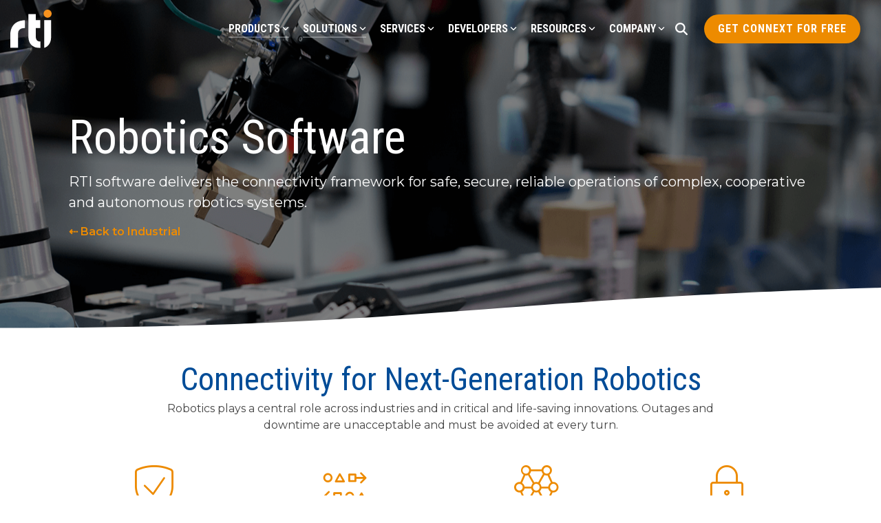

--- FILE ---
content_type: text/html; charset=UTF-8
request_url: https://www.rti.com/industries/industrial/robotics
body_size: 41027
content:
<!doctype html><html lang="en"><head>
    <meta charset="utf-8">
    <title>Robotics Systems &amp; Connectivity Software | RTI</title>
    <link rel="shortcut icon" href="https://www.rti.com/hubfs/Global/favicon.ico">
    <meta name="description" content="RTI software delivers the connectivity framework for production-ready robotics systems. Connext integrates easily with Robot Operating System 2 (ROS 2).">
    
    
    
    
    
<meta name="viewport" content="width=device-width, initial-scale=1">

    <script src="/hs/hsstatic/jquery-libs/static-1.4/jquery/jquery-1.11.2.js"></script>
<script>hsjQuery = window['jQuery'];</script>
    <meta property="og:description" content="RTI software delivers the connectivity framework for production-ready robotics systems. Connext integrates easily with Robot Operating System 2 (ROS 2).">
    <meta property="og:title" content="Robotics Systems &amp; Connectivity Software | RTI">
    <meta name="twitter:description" content="RTI software delivers the connectivity framework for production-ready robotics systems. Connext integrates easily with Robot Operating System 2 (ROS 2).">
    <meta name="twitter:title" content="Robotics Systems &amp; Connectivity Software | RTI">

    

    
    <style>
a.cta_button{-moz-box-sizing:content-box !important;-webkit-box-sizing:content-box !important;box-sizing:content-box !important;vertical-align:middle}.hs-breadcrumb-menu{list-style-type:none;margin:0px 0px 0px 0px;padding:0px 0px 0px 0px}.hs-breadcrumb-menu-item{float:left;padding:10px 0px 10px 10px}.hs-breadcrumb-menu-divider:before{content:'›';padding-left:10px}.hs-featured-image-link{border:0}.hs-featured-image{float:right;margin:0 0 20px 20px;max-width:50%}@media (max-width: 568px){.hs-featured-image{float:none;margin:0;width:100%;max-width:100%}}.hs-screen-reader-text{clip:rect(1px, 1px, 1px, 1px);height:1px;overflow:hidden;position:absolute !important;width:1px}
</style>

<link rel="stylesheet" href="https://www.rti.com/hubfs/hub_generated/template_assets/1/88900693350/1769728094781/template_main-head.min.css">
<link class="hs-async-css" rel="preload" href="https://www.rti.com/hubfs/hub_generated/template_assets/1/88904897179/1769728089564/template_main-foot.min.css" as="style" onload="this.onload=null;this.rel='stylesheet'">
<noscript><link rel="stylesheet" href="https://www.rti.com/hubfs/hub_generated/template_assets/1/88904897179/1769728089564/template_main-foot.min.css"></noscript>
<link rel="stylesheet" href="https://www.rti.com/hubfs/hub_generated/template_assets/1/88895698781/1769728082795/template_rti-child.min.css">

<style>
  
 .hhs-top-bar .hs-menu-wrapper.hs-menu-flow-horizontal>ul li a {
	max-width: none !important;
	vertical-align: bottom;
  padding: 5px 0;
  position: relative;
}

.hhs-top-bar .mega-menu .hs-menu-wrapper > ul > li > ul:before {
	content: '';  
}

.hhs-top-bar .hs-menu-wrapper.hs-menu-flow-horizontal>ul li.hs-item-has-children>a {
  display:flex;
  align-items:center;
}

.hs-menu-wrapper.hs-menu-flow-horizontal>ul li.hs-item-has-children>a svg {
  margin-left:4px !important;
  width: 10px;
}

.hhs-top-bar .hs-menu-wrapper.hs-menu-flow-horizontal>ul li.hs-menu-depth-1 {
 position: relative; 
}

.hhs-top-bar .hs-menu-wrapper.hs-menu-flow-horizontal>ul li.hs-menu-depth-1:hover:after {
 width: 100%;
}

.hhs-top-bar .hs-menu-wrapper.hs-menu-flow-horizontal>ul li.hs-menu-depth-1.active:after,
.hhs-top-bar .hs-menu-wrapper.hs-menu-flow-horizontal>ul li.hs-menu-depth-1.active-branch:after,
.hhs-top-bar .hs-menu-wrapper.hs-menu-flow-horizontal>ul li.hs-menu-depth-1:after {
    content: '';
    position: absolute;
    left: 0px;
    bottom: 4px;
    width: 0;
    height: 2px;
    transition: width 220ms ease-in;
}
.hhs-top-bar .hs-menu-wrapper.hs-menu-flow-horizontal>ul li.hs-menu-depth-1.active:after,
.hhs-top-bar .hs-menu-wrapper.hs-menu-flow-horizontal>ul li.hs-menu-depth-1.active-branch:after{
 width: 100%;
}

.hhs-top-bar .hs-menu-wrapper.hs-menu-flow-horizontal .mega-menu ul li.hs-menu-depth-1:after {
 height: 0; 
}



.hhs-menu-toggle {
	padding-left: 1em;
	display: flex;
	z-index: 1001;
}

.hhs-side-menu .hhs-menu-toggle {
  text-align: right;
  float: right;
  margin-right: 15px;
}

.hhs-side-menu.is-open .hhs-menu-toggle {
  display: block;
}

.hhs-side-menu .hhs-menu-toggle button {
  position: relative;
}

.hamburger-icon {
	width: 1.6em;
	height: 1em;
	position: relative;
	display: block;
	margin: auto;
}
.hamburger-icon .line {
	display: block;
	background: #666;
	width: 1.6em;
	height: 3px;
	position: absolute;
	left: 0;
	border-radius: 0.025em;
	transition: all 0.4s;
	border-radius: 1em;
}
.hamburger-icon .line.line-1 {
	top: 0;
}
.hamburger-icon .line.line-2 {
	top: 50%;
}
.hamburger-icon .line.line-3 {
	top: 100%;
}


.hamburger-icon.active .line-1 {
	transform: translateY(0.75em) translateX(0) rotate(45deg);
}
.hamburger-icon.active .line-2 {
	opacity: 0;
}
.hamburger-icon.active .line-3 {
	transform: translateY(-0.25em) translateX(0) rotate(-45deg);
}

.hhs-side-menu__mobile-controls {
	padding-right: 1em;
  margin-bottom: 0em;
  float: left;
}

.hhs-nav-grid {
	display: flex;
	align-items: center;
}

.hhs-nav-grid__extras {
	display: flex;
}



.hhs-top-bar .hs-search-field {
	position: relative;
	width: 1px;
  z-index: 1000000;
}

.hhs-top-bar .hs-search-field__bar {
	left: 0;
	max-width: 0;
	overflow: hidden;
	transition: all 0.125s ease-in-out;
  height: 100%;
}

.hhs-top-bar .hs-search-field__bar form {
 height: 100%; 
}

.hhs-top-bar .hs-search-field.is-open .hs-search-field__bar {
	width: 40vw;
	max-width: 40vw;
	left: -40vw;
  position: absolute;
}

.hhs-top-bar .hs-search-field__bar .hs-search-field__input {
	border: 0;
	border: 1px solid #ccc;
	position: relative;
	z-index: 1000;
  -webkit-border-radius: 3px 3px 3px 3px;
  border-radius: 3px 3px 3px 3px;
  padding: 5px 8px !important;
  height: 100%;
}

.top-bar-search {
	border: 0;
	background: none;
	padding: 4px;
	display: inline-block;
	margin-top: 0px;
	cursor: pointer;
  margin-right: 5px;
  display: flex;
  align-items: center;
}

  .top-bar-search svg {
   height: 18px;
    width: 18px;
  }
  
.hhs-side-menu .top-bar-search {
  position: absolute;
  top: 2px;
  right: 52px;
}

.hhs-side-menu__controls .hhs-lang-switch .globe_class:before,
.hhs-side-menu .fas {
 font-size: 20px; 
}

.hhs-menu-button {
	border: 0;
	background: none;
	display: inline-block;
	cursor: pointer;
}

@media (max-width: 575px) {
  .hhs-menu-button {
    vertical-align: super;
  }
}

.sc-site-header__menu .hs-menu-children-wrapper {
	padding: 0.33em 0 !important;
}

.sc-site-header__menu .hs-menu-item.hs-menu-depth-2 {
	width: 100%;
}

.hhs-top-bar .hs-menu-wrapper.hs-menu-flow-horizontal>ul li.hs-item-has-children ul.hs-menu-children-wrapper li a {
 padding: 10px 0px; 
}

.hhs-lang-switch .lang_list_class li a {
 padding: 10px; 
}


.hs-menu-wrapper.hs-menu-flow-horizontal>ul li.hs-item-has-children ul.hs-menu-children-wrapper {
 visibility: hidden;
  opacity: 0;
}



.hhs-side-menu .hhs-lang-switch .globe_class:before {
	color: #000; 
}

.hhs-side-menu {
	position: fixed;
	max-height: 100vh; 
	top: 0;
	bottom: 0;
	background-color: #fff;
	padding-top: 1em;
	z-index: 100001;
	overflow-y: auto;
	right: -100%;
	transition: all 0.5s ease-in-out;
}

.page-editor .hhs-side-menu {
	height: 0px; 
}

.hhs-side-menu.is-open {
	right: 0;
}

.body-wrapper.nav-is-open  {
	overflow-y: hidden;
}

.body-wrapper::after {
	content: '';
	position: absolute;
	top: 0;
	right: 0;
	bottom: 0;
	left: 100%;
	opacity: 0;
	pointer-events: none;
	z-index: 1000;
	transition: all 0.33s ease-in-out;
}

.body-wrapper.nav-is-open::after {
	left: 0;
	opacity: 1;
}

.hhs-side-menu__ctas {
	padding: 1.88em 2em 0em;
}

.hhs-side-menu__form {
	padding: 0em 2em 0em;
}
.hhs-side-menu__text {
	padding: 0em 2em 0em;
}

.hhs-side-menu__text.text-above {
 padding-top: 2em; 
}

.hhs-side-menu__ctas .hhs-header-cta {
	float: left;
	margin: 0 1em 0 0;
}
.hhs-side-menu__ctas .hhs-header-cta a {
 margin-bottom: 15px; 
}

.hs-menu-flow-vertical .hhs-nav-links {
	display: block;
}

.hs-menu-wrapper.hs-menu-flow-vertical>ul li a {
	padding: 0.2em 0 !important;
	max-width: 100%;
	width: 100%;
  overflow: visible;
}

.hhs-side-menu__mobile {
	padding: 1em 2.25em 0 2em;
}

.hhs-side-menu__mobile .sc-site-header__menu {
	padding-bottom: 1em;
	border-bottom: 1px solid rgba(125,125,125, 0.42);
}

.hhs-nav-links {
	margin: 0 !important;
  vertical-align: bottom;
}

.hs-menu-wrapper.hs-menu-flow-vertical>ul li.hs-item-has-children ul.hs-menu-children-wrapper {
	font-size: 0.88em;
	display: block;
	visibility: visible;
	opacity: 1;
	position: static;
	background: none;
	padding-left: 1.33em !important;
	padding-top: 0 !important;
}

.hhs-side-menu .hs-menu-flow-vertical>ul li.hs-item-has-children ul.hs-menu-children-wrapper {
	max-height: 0;
	overflow: hidden;
  opacity: 0;
	transition: none;
  -webkit-transition: none;
  background-color: transparent !important;
}

.hhs-side-menu .hs-menu-flow-vertical>ul li.hs-item-has-children ul.hs-menu-children-wrapper.is-open {
	max-height: 100%;
  opacity: 1;
	transition: none ;
  -webkit-transition: none;
  margin-top: 15px;
}

.fa-caret-right::after {
	content: '\f0da';
}

.hhs-sidebar-nav-toggle {
  display: inline-block;
	border: 0;
	background: none;
	font-size: 1rem;
	padding: 0.25rem 0.66rem 0.25rem;
	line-height: 1;
  width: 48px;
  height: 48px;
  position: absolute;
  right: 0;
  top: -10px;
	-webkit-transition: all 300ms ease-in-out;
	-moz-transition: all 300ms ease-in-out;
	-ms-transition: all 300ms ease-in-out;
	-o-transition: all 300ms ease-in-out;
	transition: all 300ms ease-in-out;
}

.hhs-sidebar-nav-toggle.is-open > * {
	transform: rotate(45deg);
	-webkit-transition: all 300ms ease-in-out;
	-moz-transition: all 300ms ease-in-out;
	-ms-transition: all 300ms ease-in-out;
	-o-transition: all 300ms ease-in-out;
	transition: all 300ms ease-in-out;
}

.hhs-side-menu__extras {
	padding: 0.66em 2em;
}
.hhs-side-menu__extras .hs-menu-item {
	width: 100%;
}

.hhs-side-menu__extras .hs-menu-wrapper.hs-menu-flow-horizontal>ul li a {
	width: 100%;
	padding: 0.25em 0;
  overflow: visible;
}

.hhs-top-bar .hs-menu-wrapper.hs-menu-flow-horizontal>ul li.hs-item-has-children ul.hs-menu-children-wrapper {
  max-width: 250px;
  width: max-content;
  line-height: 1;
  -webkit-box-shadow: 0 0 4px 4px rgba(0,0,0,0.05);
  box-shadow: 0 0 4px 4px rgba(0,0,0,0.05);
}

.hs-menu-wrapper.hs-menu-flow-horizontal .mega-menu ul li.hs-item-has-children ul.hs-menu-children-wrapper {
  -webkit-box-shadow: 0 0 0px 0px rgba(0,0,0,0.0);
  box-shadow: 0 0 0px 0px rgba(0,0,0,0.0);
}

.hhs-top-bar .hs-menu-wrapper.hs-menu-flow-horizontal>ul li.hs-item-has-children ul.hs-menu-children-wrapper li a {
  line-height: 1;
  width: auto !important;
  padding: 10px 20px 10px 10px;
}

.hhs-side-menu__extras .hs-menu-wrapper.hs-menu-flow-horizontal>ul li.hs-item-has-children ul.hs-menu-children-wrapper {
  visibility: visible;
  opacity: 1;
  position: static;
}
.hhs-side-menu__extras .hs-menu-wrapper.hs-menu-flow-horizontal>ul li.hs-item-has-children ul.hs-menu-children-wrapper a {
 text-indent: 10px; 
}
.hhs-side-menu__extras .hs-menu-wrapper.hs-menu-flow-horizontal>ul li.hs-item-has-children ul.hs-menu-children-wrapper li li a {
 text-indent: 20px; 
}
  

body.user-is-tabbing .hs-menu-item.hs-menu-depth-1:focus-within > .hs-menu-children-wrapper {
  opacity: 1;
  visibility: visible;
}


body.user-is-tabbing .hs-menu-item.hs-menu-depth-2:focus-within > .hs-menu-children-wrapper {
  opacity: 1;
  visibility: visible;
}


body.user-is-tabbing .hs-menu-item.hs-menu-depth-3:focus-within > .hs-menu-children-wrapper {
  opacity: 1;
  visibility: visible;
}

.hhs-side-menu .hs-menu-wrapper.hs-menu-flow-horizontal>ul li.hs-item-has-children>a:after {
  content: '' !important;
}

@media (min-width: 510px) {
	.hhs-side-menu__mobile-controls {
		display: none;
	}
}


@media (max-width: 509px) {
	.hhs-nav-grid__extras .top-bar-search,
	.hhs-nav-grid__extras .hhs-lang-switch {
		display: none;
	}
}

.hhs-side-menu .sc-site-header__menu.hs-menu-flow-vertical {
	overflow: initial;
	height: auto;
}

.hhs-side-menu span {
	display: inline;
}

.hhs-side-menu__controls {
	position: relative; 
  width: 100%;
  z-index: 100000;
  margin: 0em 0 0 auto;
}


.hhs-side-menu__controls .hs-search-field .hs-search-field__bar {
 width: 0px;
  display: none;
}

.hhs-side-menu__controls .hs-search-field.is-open .hs-search-field__bar {
	width: 14.5em;
	max-width: 14.5em;
  top: -3px;
	left: 2em;
  display: block;
  position: absolute;
  height: 100px;
}

.hhs-side-menu__controls .hs-search-field {
	z-index: 1000; 
}

.hhs-side-menu__controls .hs-search-field input {
	padding: 8px;
  font-size: 16px;
  border: 1px solid #dddddd;
  -webkit-border-radius: 3px;
  border-radius: 3px;
  outline: none;
  box-shadow: none;
}

.hhs-side-menu .hs-menu-wrapper.hs-menu-flow-vertical li a {
  white-space: inherit;
}

.hhs-side-menu__footer {
	padding: 2em;
	text-align: right;
}

.hhs-side-menu__footer i {
	font-size: 18px;
	padding: 5px;
}
.hhs-side-menu__footer i span {
	display: none;
}


.hhs-side-menu__footer svg {
	width: 28px;
  height: 28px;
	padding: 5px;
}


.hhs-side-menu {
	display: flex;
	flex-direction: column;
}



.hhs-top-bar div.hs_cos_wrapper_type_cta {
	display: inline; 
}



.mega-menu {
	left: 0; 
	position: fixed;
	width: 100%;
	padding:15px;
	z-index: 10000;
	box-shadow: 0 4px 5px 0 rgba(0,0,0,0.1);
}

.mega-menu {
	opacity: 0; 
	pointer-events: none; 
	transition: opacity .2s ease-in-out,
				max-height .8s ease-in-out,
				padding .2s ease-in-out;
  transition-delay: 300ms;
	max-height: 0;
	padding: 0;
  cursor: default;
  box-sizing: border-box;
  background-clip: padding-box;
}
.mega-menu.active {
	opacity: 1;
	visibility: visible; 
	pointer-events: inherit;
	max-height: 10000px;
	padding: 50px 0; 
}

.mega-menu::before {
	content: '';
	width: 100%;
	display: block;
	background: transparent;
	position: absolute;
  pointer-events: auto;
}

.mega-menu.mega-scrolled {
	top: 55px; 
}


.side-bar-nav {
	height:680px;
	overflow-y: scroll;
}

.side-bar-nav .hs-menu-wrapper.hs-menu-flow-vertical.flyouts>ul li.hs-item-has-children ul.hs-menu-children-wrapper,
.mega-menu .hs-menu-wrapper.hs-menu-flow-vertical.flyouts>ul li.hs-item-has-children ul.hs-menu-children-wrapper {
	left: auto;
	top: auto;
	visibility: visible;
	opacity: 1;
	position: static; 
}

.mega-menu .hs-menu-wrapper.hs-menu-flow-vertical > ul {
	margin-bottom: 0px; 
}

.mega-menu .hs-menu-wrapper.hs-menu-flow-vertical>ul li a,
.mega-menu .widget-type-post_listing ul li a{
	padding: 2px 0px !important;
	width: auto !important;
	white-space: normal;
	text-indent: inherit;
}

.mega-menu .key-menu .hs-menu-wrapper.hs-menu-flow-vertical>ul li:first-child a {
	padding: 0px 0px !important;
	width: auto !important;
}


.mega-menu .hs-menu-wrapper.hs-menu-flow-vertical > ul li.hs-menu-depth-2 > a {
	font-size: .9em;
	padding-left: 5px;
}

.hhs-top-bar .mega-menu .hs-menu-wrapper.hs-menu-flow-horizontal>ul li{
 margin-top: 5px;
 margin-bottom: 5px;
}

.custom-menu-primary .mega-menu .hs-menu-wrapper>ul,
.custom-menu-primary .mega-menu .hs-menu-wrapper>ul ul,
.custom-menu-primary .mega-menu .widget-type-post_listing ul,
.custom-menu-primary .mega-menu .widget-type-post_listing ul ul{
	-webkit-box-shadow: none;
	box-shadow: none;
	background: transparent !important;
}

.custom-menu-primary .hs-menu-wrapper > ul ul,
.custom-menu-primary .mega-menu .key-menu .hs-menu-wrapper>ul,
.custom-menu-primary .mega-menu .key-menu .hs-menu-wrapper>ul ul {
	padding: 0px; 
}

.custom-menu-primary .mega-menu .hs-menu-wrapper>ul ul {
	min-width: 170px !important;
}

.custom-menu-primary .hs-menu-wrapper .mega-menu > ul > li,
.custom-menu-primary .mega-menu .hs-menu-wrapper>ul>li,
.hhs-header-menu .hs-menu-wrapper.hs-menu-flow-horizontal .mega-menu .hs-menu-flow-vertical ul li a,
.hhs-header-menu .hs-menu-wrapper.hs-menu-flow-horizontal .mega-menu .widget-type-post_listing ul li a{
	text-transform: none !important;
	font-weight: normal !important;
	display: block;
	clear: both;
}

.hhs-top-bar .mega-nav-con .hs-menu-wrapper.hs-menu-flow-horizontal>ul li a {
	padding-bottom: 5px;
}

.hhs-header-menu .hs-menu-wrapper.hs-menu-flow-horizontal .mega-menu .key-menu.hs-menu-flow-vertical ul li:first-child a {
	line-height: 1em; 
}

.custom-menu-primary .mega-menu .hs-menu-wrapper > ul > li, 
.custom-menu-primary .hs-menu-wrapper .mega-menu > ul > li {
	margin-left: 0px !important;
}

.custom-menu-primary .mega-menu .hs-menu-wrapper>ul ul {
	padding: 0px 0  10px 10px !important; 
}

.hhs-header-menu .hs-menu-wrapper.hs-menu-flow-horizontal .mega-menu>ul li a {
	font-weight: normal !important; 
}

.custom-menu-primary .hs-menu-wrapper .mega-menu ul>li>ul:before,
.hs-menu-wrapper.hs-menu-flow-horizontal .mega-menu ul li.hs-item-has-children>a:after {
	display: none !important; 
}

.custom-menu-primary .mega-menu .hs-menu-wrapper > ul li a:hover {
	background-color: transparent !important; 
}

.custom-menu-primary .mega-menu .hs-menu-wrapper > ul {
	float: none !important; 
}

.hs-menu-wrapper.hs-menu-flow-horizontal .mega-menu ul li.hs-item-has-children ul.hs-menu-children-wrapper {
	display: block;
	opacity: 1;
	visibility: visible;
	position: static;
}


.mega-text-con {
	white-space: normal; 
}
.mega-text-con ul {
	padding-left: 20px !important; 
}
.mega-text-con li {
	list-style-type: disc; 
	width: 100%;
}

.custom-menu-primary .hs-menu-wrapper > ul .mega-menu ul {
	background: transparent !important; 
	box-shadow: none !important;
	-webkit-box-shadow: none !important;
}
  


@media (max-width: 922px){
	.mega-menu.active {
		display: none !important;
		opacity: 0;
	}
	.hhs-header-menu .hs-menu-wrapper.hs-menu-flow-horizontal>ul li a span {
		padding: 0px !important; 
	}
	.header-container-wrapper .container-fluid .mega-menu {display: none !important;}
	.header-container-wrapper .container-fluid .row-fluid .mega-menu,
	.custom-menu-primary .mega-menu {
		display: none;
		opacity: 0;
		visibility: hidden;
	}
}

.mega-nav-con .hs-menu-item {
	width: 100%;
}

.mega-nav-con .hs-menu-wrapper.hs-menu-flow-horizontal>ul li.hs-item-has-children ul.hs-menu-children-wrapper {
	display: block;
	width: 100%;
	visibility: visible;
	opacity: 1;
	position: static;
	background: none;
	padding-left: 0.33em !important;
}

.mega-nav-con .hs-menu-wrapper.hs-menu-flow-horizontal>ul li a {
	padding: 0.33em 0;
}

[class^=mega-drop].loaded::before {
 display: block;
   width: 20px;
  height: 20px;
  position: absolute;
  right: -20px;
  top: 0;
}

.hs-menu-wrapper.hs-menu-flow-horizontal>ul li.hs-item-has-children>a .mega-menu svg {
 width: auto !important; 
}



.hhs-nav {
	padding-right: 0 !important;
	padding-left: 0 !important;
}


.hhs-alt-nav .hhs-header-logo .logo-sticky,
.hhs-header-logo .logo-standard {
	display: block;
}

.hhs-alt-nav .hhs-header-logo .logo-standard,
.hhs-header-logo .logo-sticky {
	display: none;
}
.sticky-menu .hhs-header-logo .logo-standard {
	display: none;
}
.sticky-menu .hhs-header-logo .logo-sticky {
	display: block;
}

.hhs-header-logo,
.hhs-nav-opt-items {
	display: table-cell;
	vertical-align: middle;
}

.hhs-header-logo {
	position: relative;
	z-index: 10;
}

.hhs-header-menu {
	float: right !important;
}



 
 .hhs-lang-switch {
   float: right;
 }

.hhs-lang-switch span {
  display: flex;
  height: 100%;
}
 
 .hhs-lang-switch .lang_switcher_class {
   padding: 7px 10px;
   display: flex;
   align-items:center;
 }
 
 .hhs-lang-switch .globe_class {
   background-image: none !important;
   -webkit-font-smoothing: antialiased;
   display: inline-block;
   font-style: normal;
   font-variant: normal;
   text-rendering: auto;
   line-height: 1;
   font-weight: 900;
 }


.hhs-side-menu__controls .hhs-lang-switch {
	position: absolute;
	top: 5px;
	right: 100px;
}

.hhs-side-menu__controls .hhs-lang-switch .lang_switcher_class {
	padding: 0px;
	margin-top: 0;
}

 
 .hhs-lang-switch .lang_list_class {
   text-align: left;
   border: none;
   top: 35px;
   left: -10px;
   padding-top: 0px !important;
   -webkit-box-shadow: 0 0 5px 0px rgba(0,0,0,0.1);
   box-shadow: 0 0 5px 0px rgba(0,0,0,0.1);
   min-width: 100px;
   width: max-content;
 }

.hhs-side-menu .hhs-lang-switch .lang_list_class {
   top: 30px;
  z-index: 1000;
}
 
 .hhs-lang-switch .lang_list_class:before {
    border: none;
   width: 100% !important;
   height: 15px !important;
   background-color: transparent;
   margin-left: auto;
   left: auto;
 }
 .hhs-lang-switch .lang_list_class:after {
   border: 5px solid transparent;
   left: 85px;
   top: -10px;
 }
 .hhs-side-menu .hhs-lang-switch .lang_list_class:after {
   left: 76px;
 }



 .hhs-lang-switch .lang_list_class li:first-child,
 .hhs-lang-switch .lang_list_class li{
   border: none !important; 
 }
 .hhs-lang-switch .lang_list_class li:first-child {
   padding-top: 10px; 
 }
 
 .hhs-lang-switch .lang_list_class li:last-child {
   padding-bottom: 10px; 
 }
 
 .hhs-lang-switch .lang_list_class li {
   padding: 0px; 
   margin-bottom: 0px;
 }
 

.hhs-lang-switch .lang_list_class li a {
  display: block;
}

.hhs-lang-switch,
.hhs-header-search,
.hhs-header-cta {
	float: right;
	margin-left: 15px;
	z-index: 1000;
	position: relative;
  display: flex;
}
  
.hhs-head-cta-1 {
  margin-right: 15px;
}

.hhs-lang-switch a,
.hhs-header-search a{
	padding: 10px 5px;
	display: block;
}

.hhs-header-search a i {
	vertical-align: bottom;
}

.hhs-lang-switch .globe_class svg {
	vertical-align: middle;
}


.hhs-header-mod .hs-menu-wrapper.hs-menu-flow-horizontal > ul li.hs-item-has-children ul.hs-menu-children-wrapper li {
	width: 100%;
	display: block;
	clear: both;
}

.hhs-header-hat {
	position: relative;
	z-index: 1000;
}


.hhs-header-hat .col-12 {
	padding-left: 0px;
	padding-right: 0px;
}

.hhs-header-hat .col-12 * {
 margin-bottom: 0px; 
}

.hhs-hat-menu .hs-menu-wrapper.hs-menu-flow-horizontal>ul {
	float: right;
}
.hhs-header-menu .hs-menu-wrapper.hs-menu-flow-horizontal>ul li a span {
	padding: 10px 0;
}



.hhs-header-menu .hs-menu-wrapper.hs-menu-flow-horizontal>ul li .mega-menu a {
	color: #555555 !important;
	padding: 5px;
	text-transform: none;
}

.hhs-top-bar .hs-menu-wrapper.hs-menu-flow-horizontal>ul li .mega-menu a {
  white-space: normal !important;
}

.hs-menu-wrapper.hs-menu-flow-horizontal .mega-menu ul li.hs-item-has-children ul.hs-menu-children-wrapper {
	display: block;
	opacity: 1;
	visibility: visible;
	position: static;
}

.mega-text-con {
	white-space: normal; 
}
.mega-text-con ul {
	padding-left: 20px !important; 
}
.mega-text-con li {
	list-style-type: disc; 
	width: 100%;
}

.custom-menu-primary .hs-menu-wrapper > ul .mega-menu ul {
	background: transparent !important; 
	box-shadow: none !important;
	-webkit-box-shadow: none !important;
}



.hhs-hat-menu .hs-menu-wrapper.hs-menu-flow-horizontal>ul {
	margin-right: 0px;
}

.hhs-hat-menu .hs-menu-wrapper.hs-menu-flow-horizontal>ul li a {
	max-width: none;
	overflow: visible;
}




.custom-menu-primary .hs-menu-wrapper {
	overflow: visible !important;
}

.custom-menu-primary .hs-menu-wrapper > ul{
	float: right;
}

.custom-menu-primary .hs-menu-wrapper > ul > li{
	font-weight: normal;
	margin-left: 0px !important;
	margin-bottom: 0px;
}

.custom-menu-primary .hs-menu-wrapper > ul > li > a{
	padding: 10px 15px;
	position: relative;
	display: block;
}

.custom-menu-primary a:hover {
	color: #000000;
}


.hs-menu-children-wrapper .hs-menu-item.active,
.custom-menu-primary .hs-menu-wrapper .hs-menu-children-wrapper li.active a:hover,
.sticky-menu .hs-menu-item.active,
.sticky-menu .custom-menu-primary .hs-menu-wrapper > ul li.active a:hover{
	background-color: transparent !important;
	cursor: default !important;
}
  

.sticky-menu {
	visibility: hidden;
	-webkit-transform: translateY(-100%);
	-ms-transform: translateY(-100%);
	-o-transform: translateY(-100%);
	transform: translateY(-100%);
	-webkit-transition: all .3s ease;
	-o-transition: all .3s ease;
	transition: all .3s ease;
	opacity: 0;
	-webkit-box-shadow: 0 2px 3px 1px rgba(0,0,0,.1);
	box-shadow: 0 2px 3px 1px rgba(0,0,0,.1);
}

.sticky-menu.active {
	z-index: 999;
	position: fixed;
	top: 0;
	left: 0;
	right: 0;
	visibility: visible;
	-webkit-transform: translateY(0);
	-ms-transform: translateY(0);
	-o-transform: translateY(0);
	transform: translateY(0);
	transition: all .3s ease;
	opacity: 1;
}


.sticky-menu .widget-type-logo img {
	height: 35px !important;
	width: auto !important;
	margin: 10px 0;
}

.hhs-header.sticky-menu.active {
	padding: 5px 0px !important;
}

.custom-menu-primary.js-enabled .hamburger {
	display: none;
}

@media (max-width: 922px){
	.sticky-menu.active {
		position: static !important;
	}
	.sticky-menu .widget-type-cta {
		display: none;
	}
	.sticky-menu .widget-type-logo img {
		margin: 0;
	}
	.sticky-menu .page-center {
		padding: 0 10px !important;
	}
	.hhs-nav {
		position: relative;
	}
	.hhs-nav-opt-items {
		padding-right: 40px;
	}
	.custom-menu-primary.js-enabled {
		float: none;
		position: absolute;
		top: 0px;
		left: 0px;
	}
	.custom-menu-primary .hs-menu-wrapper,
	.custom-menu-primary.js-enabled .hs-menu-wrapper,
	.custom-menu-primary.js-enabled .hs-menu-children-wrapper{
		display: none;
	}
	.custom-menu-primary.js-enabled .hamburger {
		display: inline-block;
	}
	.hhs-header-menu .hs-menu-wrapper.hs-menu-flow-horizontal>ul li a {
		padding: 0px 15px;
	}
	.hhs-header-logo {
		position: relative;
		z-index: 1000;
	}
	.custom-menu-primary.js-enabled .hs-menu-wrapper > ul > li{
		margin-left: 0px !important;
	}
	.hamburger {
		padding-top: 10px; 
	}
}

@media (max-width: 575px){
	nav {
		transition: height 0.5s ease-in-out;
	}
	.hhs-header-mod .hhs-nav {
		padding-top: 25px; 
	}
	.custom-menu-primary.js-enabled {
		top: 20px; 
	}
	.hhs-hat-menu {
		position: relative;
	}
	.hhs-hat-menu .hs-menu-wrapper.hs-menu-flow-horizontal>ul li a {
		text-align: center !important;
		padding: 0 !important;
	}
	.hhs-hat-menu .hs-menu-wrapper.hs-menu-flow-horizontal ul li li a {
		padding: 2px 10px !important;
	}
	.hhs-hat-menu .hhs-header-search a {
		padding: 5px 0px 5px 10px;
	}

	.hhs-hat-menu .hs-menu-wrapper.hs-menu-flow-horizontal>ul,
	.hhs-hat-menu > ul {
		width: 100% !important;
		margin: 0px auto !important;
		float: none !important;
    text-align: center;
	}
  
  .hhs-hat-menu .hs-menu-wrapper.hs-menu-flow-horizontal>ul li.hs-menu-depth-1 {
   display: inline-block;
    text-align: center;
    padding: 0 5px;
  }
  .hhs-hat-menu .hs-menu-children-wrapper:before {
   text-align: left; 
  }
}


  
  
  
  .hhs-top-bar {
    background-color: rgba(0, 0, 0, 0.0);
    padding: 10px 0;
    
      position: absolute;
      left: 0;
      right: 0;
      z-index: 999;
    
  }
  .hhs-top-bar.sticky-menu.active {
    padding: 5px 0; 
  }
  
  @media (min-width: 992px) {
    
  }
  
  
  
  .hhs-top-bar.hhs-alt-nav .logo-sticky,
  .logo-standard  {
    max-width: 60px;
    float: left;
  }
  
  .hhs-top-bar.hhs-alt-nav.sticky-menu.active .logo-sticky,
  .logo-sticky  {
    max-width: 50px;
    float: left;
  }
  
  .hhs-header-logo {
    padding-top:  0px;
  }
  
  
  .hhs-nav-grid__menu {
    
      margin-left: auto;
    
  }
  
  .hhs-top-bar .hs-menu-wrapper.hs-menu-flow-horizontal>ul li a,
  .hs-menu-wrapper.hs-menu-flow-horizontal ul.hhs-nav-links .hs-menu-item a {
    color: rgba(255, 255, 255, 1.0);
  }
  
  
  .hhs-top-bar .hs-menu-wrapper.hs-menu-flow-horizontal>ul li {
    margin: 15px 10px;
  }
  
  .hhs-top-bar .hs-menu-wrapper.hs-menu-flow-horizontal>ul li a:hover,
  .hs-menu-wrapper.hs-menu-flow-horizontal ul.hhs-nav-links .hs-menu-item a:hover,
  .hhs-top-bar .hs-menu-wrapper.hs-menu-flow-horizontal>ul li a:hover{
    color: rgba(237, 139, 0, 1.0);
  } 
  
  .hhs-top-bar .hs-menu-wrapper.hs-menu-flow-horizontal>ul li a svg,
  .hhs-header-search a svg,
  .hhs-lang-switch svg,
  .top-bar-search svg{
    fill: rgba(255, 255, 255, 1);
  }
  .hhs-top-bar .hs-menu-wrapper.hs-menu-flow-horizontal>ul li a:hover svg {
   fill: rgba(237, 139, 0, 1.0); 
  }
  
  .hhs-top-bar .hs-menu-wrapper.hs-menu-flow-horizontal>ul li a svg {
    -webkit-transition: fill 400ms ease-in-out;
    -moz-transition: fill 400ms ease-in-out;
    -ms-transition: fill 400ms ease-in-out;
    -o-transition: fill 400ms ease-in-out;
    transition: fill 400ms ease-in-out;
  }
  .hhs-top-bar .hs-menu-wrapper.hs-menu-flow-horizontal>ul li li a svg {
    -moz-transform: rotate(-90deg);
    -webkit-transform: rotate(-90deg);
    -o-transform: rotate(-90deg);
    -ms-transform: rotate(-90deg);
    transform: rotate(-90deg);
    vertical-align: sub;
  }
  
  .hhs-top-bar .hs-menu-wrapper.hs-menu-flow-horizontal>ul li.hs-menu-depth-1.active:after,
  .hhs-top-bar .hs-menu-wrapper.hs-menu-flow-horizontal>ul li.hs-menu-depth-1:after {
    background-color: rgba(242, 245, 248, 0.3);
  }
  
  
  
  .hhs-lang-switch .globe_class svg{
    fill: rgba(255, 255, 255, 1);
  }
  
  .lang_list_class li {
     background: rgba(255, 255, 255, 1) !important;
  }
  
  .hhs-lang-switch .lang_list_class:after {
   border-bottom-color: rgba(255, 255, 255, 1) !important;
  }
  
  
 
  .hhs-hat-menu .hs-menu-children-wrapper,
  .sc-site-header__menu .hs-menu-children-wrapper {
    background-color: rgba(255, 255, 255, 1) !important;
  }
  
  .sc-site-header__menu .mega-menu .hs-menu-children-wrapper {
    background-color: transparent !important;
  }
  
  .hhs-hat-menu .hs-menu-children-wrapper:before,
  .hs-menu-wrapper.hs-menu-flow-horizontal>ul li.hs-item-has-children ul.hs-menu-children-wrapper:before {
     color: rgba(255, 255, 255, 1) !important;
  }
  
  .hhs-hat-menu .hs-menu-children-wrapper li a,
  .hhs-lang-switch .lang_list_class li a,
  .custom-menu-primary .hs-menu-wrapper > ul li a, 
  .hs-menu-wrapper.hs-menu-flow-horizontal > ul li.hs-item-has-children ul.hs-menu-children-wrapper li a,
  .hhs-lang-switch .lang_list_class li a {
    color: #444444;
    font-size: 14px !important;
  }
  
  .hhs-hat-menu .hs-menu-children-wrapper li a:hover,
  .hhs-lang-switch .lang_list_class li a:hover,
  .hs-menu-wrapper.hs-menu-flow-horizontal ul.hhs-nav-links .hs-menu-item.hs-menu-depth-2 a:hover,
  .hhs-top-bar .hs-menu-wrapper.hs-menu-flow-horizontal>ul li.hs-item-has-children ul.hs-menu-children-wrapper li a:hover{
   background-color: rgba(0, 76, 151, 1) !important;
  }
  
  .hhs-hat-menu .hs-menu-children-wrapper li a:hover,
  .hhs-lang-switch .lang_list_class li a:hover,
  .custom-menu-primary .hs-menu-wrapper > ul li.hs-item-has-children ul.hs-menu-children-wrapper li a:hover,
  .hs-menu-wrapper.hs-menu-flow-horizontal ul.hhs-nav-links .hs-menu-item.hs-menu-depth-2 a:hover,
  .hhs-top-bar .hs-menu-wrapper.hs-menu-flow-horizontal>ul li.hs-item-has-children ul.hs-menu-children-wrapper li a:hover{
   color: #fff !important;
  }
  
  .hhs-top-bar.hhs-alt-nav .hs-menu-wrapper.hs-menu-flow-horizontal>ul li.hs-menu-item.hs-menu-depth-2 a:hover svg {
    fill: #fff !important;
  }
  
  .custom-menu-primary .hs-menu-wrapper > ul li.hs-item-has-children ul.hs-menu-children-wrapper li.active a:hover {
    color: #444444 !important;
  }
  
  .hhs-top-bar.hhs-alt-nav .hs-menu-wrapper.hs-menu-flow-horizontal ul.hhs-nav-links ul .hs-menu-item.sub-active > a,
  .hhs-top-bar .hs-menu-wrapper.hs-menu-flow-horizontal ul.hhs-nav-links ul .hs-menu-item.sub-active > a{
      background-color: rgba(242, 245, 248, 1) !important;
     color: #444444 !important;
    }
    
  
  
  .hhs-top-bar.hhs-alt-nav.sticky-menu,
  .hhs-top-bar.sticky-menu,
  .hhs-top-bar.hhs-alt-nav{
    background-color: rgba(0, 76, 151, 0.90);
  }
  .sticky-menu.active {
    background-color: rgba(0, 76, 151, 0.90);
  }
  
  .hhs-top-bar.sticky-menu .hs-menu-wrapper.hs-menu-flow-horizontal>ul li a,
  .hhs-top-bar.hhs-alt-nav .hs-menu-wrapper.hs-menu-flow-horizontal>ul li a,
  .hhs-top-bar.hhs-alt-nav .hs-menu-wrapper.hs-menu-flow-horizontal ul.hhs-nav-links .hs-menu-item a,
  .sticky-menu .hs-menu-wrapper.hs-menu-flow-horizontal ul.hhs-nav-links li a,
  .sticky-menu .hhs-lang-switch .globe_class:before{
    color: rgba(255, 255, 255, 1.0);
  }
  
  .hhs-top-bar.hhs-alt-nav .hhs-lang-switch .globe_class svg {
     fill: rgba(255, 255, 255, 1.0);
  }
  
  .hhs-top-bar.sticky-menu .hs-menu-wrapper.hs-menu-flow-horizontal>ul li a svg,
  .sticky-menu .hhs-nav-grid__extras svg,
  .hhs-top-bar.hhs-alt-nav .hhs-header-search a svg {
    fill: rgba(255, 255, 255, 1.0);
  }
  
  .hhs-top-bar.hhs-alt-nav .hs-menu-wrapper.hs-menu-flow-horizontal ul.hhs-nav-links ul .hs-menu-item a {
    color: #444444;
  }
  
  .hhs-top-bar.sticky-menu .hs-menu-wrapper.hs-menu-flow-horizontal>ul li a:hover,
  .hhs-top-bar.hhs-alt-nav .hs-menu-wrapper.hs-menu-flow-horizontal>ul li a:hover,
  .hhs-top-bar.hhs-alt-nav .hhs-top-bar .hs-menu-wrapper.hs-menu-flow-horizontal .hs-menu-depth-1:first-child:hover,
  .hhs-top-bar.hhs-alt-nav .fas:hover,
  .sticky-menu .hhs-top-bar .hs-menu-wrapper.hs-menu-flow-horizontal .hs-menu-depth-1:first-child:hover,
  .sticky-menu .hs-menu-wrapper.hs-menu-flow-horizontal ul.hhs-nav-links li a:hover,
  .sticky-menu .hhs-header-search a i:hover{
    color: rgba(237, 139, 0, 1.0) !important;
  }
  .hhs-top-bar.sticky-menu .hs-menu-wrapper.hs-menu-flow-horizontal>ul li a:hover svg,
  .hhs-top-bar.hhs-alt-nav .hs-menu-wrapper.hs-menu-flow-horizontal>ul li a:hover svg {
   fill: rgba(237, 139, 0, 1.0) !important; 
  }
  
  
  
  .hhs-top-bar.hhs-alt-nav .hs-menu-wrapper.hs-menu-flow-horizontal>ul li a svg, 
  .hhs-top-bar.hhs-alt-nav .hhs-header-search a svg, 
  .hhs-top-bar.hhs-alt-nav .top-bar-search svg {
    fill: rgba(255, 255, 255, 1) !important;
  }
  
  
  .hhs-top-bar.hhs-alt-nav .hs-menu-wrapper.hs-menu-flow-horizontal>ul li.hs-menu-depth-1.active:after,
  .hhs-top-bar.hhs-alt-nav .hs-menu-wrapper.hs-menu-flow-horizontal>ul li.hs-menu-depth-1:after,
  .sticky-menu.hhs-top-bar .hs-menu-wrapper.hs-menu-flow-horizontal>ul li.hs-menu-depth-1.active:after,
  .sticky-menu.hhs-top-bar .hs-menu-wrapper.hs-menu-flow-horizontal>ul li.hs-menu-depth-1:after {
    background-color: rgba(242, 245, 248, 1.0);
  }
 
  
  
  .hhs-header-cta .cta-secondary,
  .hhs-header-cta .cta-tertiary,
  .hhs-header-cta .cta-primary,
  .hhs-header-cta .cta-four,
  .hhs-header-cta .cta-five{
    padding: 12px 20px !important;
    font-size: 16px !important;
    -webkit-box-shadow: none;
    box-shadow: none;
  }
  
   
   
  
  .hhs-side-menu {
   width:  400px;
  }
  
  .hhs-side-menu {
   background-color:  rgba(255, 255, 255, 1.0);
  }
  
  .body-wrapper::after {
    background-color:  rgba(0, 0, 0, 0.6);
  }
  
  
  
  .hamburger-icon .line {
    background: rgba(255, 255, 255, 1.0);
  }
  
  .hhs-top-bar.hhs-alt-nav .hamburger-icon .line,
  .sticky-menu .hamburger-icon .line {
    background: rgba(68, 68, 68, 1.0);
  }
  
  .hamburger-icon.active .line {
    background: rgba(68, 68, 68, 1.0);
  }
  .hhs-side-menu .top-bar-search svg,
  .hhs-side-menu .hhs-lang-switch .globe_class svg {
    fill: rgba(68, 68, 68, 1.0);
  }
  .hhs-side-menu .top-bar-search {
    padding: 4px;
  }
  .hhs-side-menu .top-bar-search svg {
   height: 20px;
    width: 20px;
  }
  
  
  
  
  .hhs-side-menu .hhs-lang-switch .globe_class:before,
  .hhs-side-menu .fas{
    color: rgba(68, 68, 68, 1.0);
  }
  
  .hhs-top-bar .fas {
    fill: #fff;
  }
  
  .hhs-side-menu__footer a svg,
  .hhs-side-menu__footer a:visited svg {
    fill: #333333;
  }
  
  .hhs-side-menu__footer a:hover svg,
  .hhs-side-menu__footer a:focus svg {
    fill: #666666;
  }
  
  
  
  .hhs-side-menu .hhs-side-menu__mobile li a {
    font-size: 18px;
    font-weight: bold;
    color: rgba(102, 102, 102, 1.0);
  }
  
  .hhs-side-menu .hhs-side-menu__mobile li a:hover {
    color: rgba(0, 0, 0, 1.0);
  }
  
  .hhs-sidebar-nav-toggle svg {
    fill: rgba(153, 153, 153, 1.0);
  }
  
  
  
  .hhs-side-menu__extras .hs-menu-item a,
  .hhs-side-menu__extras .hs-menu-wrapper.hs-menu-flow-horizontal>ul li.hs-item-has-children ul.hs-menu-children-wrapper a {
    font-size: 14px;
    font-weight: nomral;
    color: rgba(102, 102, 102, 1);
  }
  
  .hhs-side-menu__extras .hs-menu-item a:hover,
  .hhs-side-menu__extras .hs-menu-wrapper.hs-menu-flow-horizontal>ul li.hs-item-has-children ul.hs-menu-children-wrapper a:hover {
    color: rgba(0, 164, 189, 1);
  }
  
  
  
  
    .hhs-side-menu__extras {flex: 1;}
  
  
  @media (max-width: 575px) {
    .hhs-side-menu {
     width: 100%; 
    }
  }
  
   
   
  
  
    
    @media screen and (min-width: 850px) {
      [class^=mega-drop].loaded {
        position: relative; 	
        display: inline-block; 	
        padding: 0 ; 	
        z-index: 10001
      }

      
      [class^=mega-drop].loaded:hover::after,
      [class^=mega-drop].loaded:focus-within::after{
        display: block; 
        position: absolute;
        top:0; 
        width: 100%; 
        height: 100px; 
        left: -36px;
        
      }
      [class^=mega-drop].loaded:hover::before,
      [class^=mega-drop].loaded:focus-within::before{
        display: block; 
        position: absolute;
        top: 0; 
        width: 100%; 
        height: 100px; 
        right: -36px;
        
      }
      
    } 
    .hs-menu-wrapper.hs-menu-flow-horizontal>ul li.hs-item-has-children>a.mega span {
      padding-right: 15px !important;
    }
    .hs-menu-wrapper.hs-menu-flow-horizontal>ul li.hs-item-has-children>a.mega svg {
      margin-left:-12px !important;
    }

  
    .mega-menu {
      background-color: rgba(255, 255, 255, 1);
      top: calc(75px - 30px);
      border-top: 30px solid rgba(255, 2, 1, 0.0);
    }
    .sticky-menu.active .mega-menu  {
      top: 70px;
    }
    .mega-menu span.hs_cos_wrapper_type_text {
      text-transform: none !important;
      font-weight: normal !important;
      white-space: normal !important; 
    }

    .hhs-top-bar .hs-menu-wrapper.hs-menu-flow-horizontal>ul li .mega-menu a,
    .hhs-alt-nav .hhs-top-bar .hs-menu-wrapper.hs-menu-flow-horizontal>ul li .mega-menu a,
    .hhs-top-bar .mega-menu .mega-nav-con ul li ul.hs-menu-children-wrapper li a,
    .hhs-alt-nav .hhs-top-bar .mega-menu .mega-nav-con ul li ul.hs-menu-children-wrapper li a{
      color: #004c97 !important;
      font-size: 16px !important;
      font-weight: normal;
      text-transform: none;
      padding-top:0px !important;
      padding-bottom:0px !important;
    }
    .hhs-top-bar .mega-menu .mega-nav-con ul li ul.hs-menu-children-wrapper li a{
      font-size: 0.95em !important;
    }
    .hhs-top-bar .mega-menu .mega-nav-con .hs-menu-wrapper.hs-menu-flow-horizontal ul .hs-menu-item.hs-menu-depth-2 a:hover,
    .hhs-top-bar .hs-menu-wrapper.hs-menu-flow-horizontal>ul li .mega-menu a:hover,
    .hhs-alt-nav .hhs-top-bar .hs-menu-wrapper.hs-menu-flow-horizontal>ul li .mega-menu a:hover,
    .hhs-top-bar .mega-menu .mega-nav-con ul li ul.hs-menu-children-wrapper li a:hover,
    .hhs-alt-nav .hhs-top-bar .mega-menu .mega-nav-con ul li ul.hs-menu-children-wrapper li a:hover{
      color: #ed8b00 !important;
      background-color: transparent !important;
    } 
    .mega-img-text-con {
      display: flex;
      flex-direction: column;
      margin-top: 30px;
    }
    .hhs-top-bar .hs-menu-wrapper.hs-menu-flow-horizontal>ul li .mega-menu a.mega-img-text-item {
        
          background: rgba(#null, 0.0);
        
        
        
          
        
      padding-right: 15px !important;
      padding-left: 15px !important;
      padding-bottom: 15px !important;
      padding-top: 15px !important;
      display: flex !important;
      flex-direction: row;
      flex-flow: row;
      gap: 10px;
      margin-top: px !important;
      margin-bottom: 15px !important;
      }
    .mega-img-text-item span {
      display: block;
      width: 100%;
    }
    .hhs-top-bar .hs-menu-wrapper.hs-menu-flow-horizontal>ul li .mega-menu a.mega-img-text-item:hover {
      background: rgba(#null, 0.0) !important;
    }

  
  
  
  
  
  
  
    .hhs-menu-toggle {
      display: none;  
    }
    @media (max-width: 960px) {
      .hhs-menu-toggle {
        display: block;  
      }
    }
    @media (max-width: 920px) {
      .hhs-menu-toggle {
        display: block;  
      }
    }
  
  
    
  
  .hhs-side-menu__ctas .hhs-side-cta-1,
  .hhs-side-menu__ctas .hhs-side-cta-2{
    display: none;
  }
  
  @media (max-width: 960px) {
      .hhs-extras-ctas,
      .hhs-extras-ctas .hhs-head-cta-1 {
        display: none;
      }
      .hhs-side-menu__ctas .hhs-side-cta-1 {
        display: inline-block;
        margin-right: 15px;
      }
    }
    @media (max-width: 920px) {
      .hhs-extras-ctas .hhs-head-cta-2 {
        display: none;
      }
      .hhs-side-menu__ctas .hhs-side-cta-2 {
        display: inline-block;
      }
    }
  
  
  
  
    @media (min-width: 850px) {
      .hhs-side-menu__mobile {
        display: none;
      }
    }

  @media (max-width: 850px) {
    .main-nav .sc-site-header__menu {
       display: none;
      }
    }
  
  
  
  
  
  
  
  
  
  
  
  
  
   
  @media (max-width: 922px) {
    .custom-menu-primary .hs-menu-wrapper > ul {
       margin-top: 10px !important;
    }
    .custom-menu-primary .hs-menu-wrapper > ul,
    .custom-menu-primary .hs-menu-wrapper > ul li.active a:hover{
      background-color:  rgba(255, 255, 255, 1) !important;
    }
    .hhs-top-bar .hs-menu-wrapper.hs-menu-flow-horizontal>ul li a:hover,
    .custom-menu-primary .hs-menu-wrapper > ul li.active a:hover {
      color:  #444444 ;
    }
    .custom-menu-primary .hs-menu-wrapper > ul li{
      
        border-top: 1px solid rgba(0, 0, 0, .1) !important; 
      
    }
    .custom-menu-primary .hs-menu-wrapper > ul ul li{
      
        background-color: rgba(0, 0, 0, .05);
      
    }
    
      .sticky-menu.active {
        position: fixed !important;
      }
    
  }
  
  
  @media (max-width: 575px) {
    .logo-standard, .logo-sticky {
      max-width: 55px !important;
    }
    
      .hhs-nav-opt-items .hhs-header-search {
        right: 3px;
      }
      .hhs-nav-opt-items .hhs-lang-switch
       {
        right: 33px;
      }
    
  }
  
  
</style>

<link rel="stylesheet" href="https://www.rti.com/hubfs/hub_generated/template_assets/1/88903710273/1769728101905/template_global-footer.min.css">
<style>
  
  
  
  #hs_cos_wrapper_global_footer .hhs-footer-mod {
    padding-top: 50px;
    padding-bottom: 25px;
    
    
      background-color: rgba(68, 68, 68, 1.0);
    }
  


  
  .hhs-foot-base-nav .hs-menu-wrapper.hs-menu-flow-horizontal > ul li a,
  .hhs-foot-nav-col .hs-menu-wrapper.hs-menu-flow-horizontal>ul li.hs-item-has-children ul.hs-menu-children-wrapper li a,
  .hhs-foot-nav-col .hs-menu-wrapper.hs-menu-flow-horizontal > ul li a {
    color: #CCCCCC !important;
  }
  .hhs-foot-base-nav .hs-menu-wrapper.hs-menu-flow-horizontal > ul li a:hover,
  .hhs-foot-nav-col .hs-menu-wrapper.hs-menu-flow-horizontal>ul li.hs-item-has-children ul.hs-menu-children-wrapper li a:hover,
  .hhs-foot-nav-col .hs-menu-wrapper.hs-menu-flow-horizontal > ul li a:hover {
    color: #ED8B00  !important;
  }
  .foot-nav-title,
  .hhs-foot-rss div.col-title,
  .hhs-foot-nav-col div.col-title {
    margin-bottom: 20px;
    padding-left: 0px;
  }

  .hhs-foot-rss .hs_cos_wrapper_type_inline_rich_text p,
  .hhs-foot-rss .hs_cos_wrapper_type_inline_rich_text l1,
  .hhs-foot-rss .hs_cos_wrapper_type_inline_rich_text span,
  .hhs-foot-rss label{
    color: #444444;
  }
  
  .hhs-foot-base-nav .hs-menu-wrapper.hs-menu-flow-horizontal > ul li a {
    font-size: 14px !important;
  }

  
  .hhs-footer-mod .hhs-post-content a h6  {
    color: #FAFAFA;
    font-size: 16px;
    line-height: 20px;
  }
  .hhs-footer-mod .hhs-post-summary p  {
    color: #444444;
    font-size: 14px;
    line-height: 18px;
  }
  .hhs-foot-rss .hs-rss-title:hover {
    color: #ed8b00;
  }
   .hhs-footer-mod .hhs-post-feat-img {
    min-height: 120px;
  }
  .hhs-foot-rss .hs-rss-item.hs-with-featured-image .hs-rss-item-text  {
   margin-top: 120px;
  }
  .hhs-foot-break-line {
    border-color:  #666666;
  }
  .hhs-foot-copyright {
    color: #666666;
  }
  
  
  
  
    @media (max-width: 575px) {
     .hhs-foot-nav-col .hhs-col-content {
       display: none; 
       text-align: center;
     }
     .hhs-foot-nav-col .hhs-col-content.open-menu {
       display: block;
       text-align: center;
     } 
      button.foot-nav-title {
       color: #FFFFFF; 
      }
    }
  

  
  #hs_cos_wrapper_global_footer .hhs-social-con svg { 
      width:20px;
      height: 20px; }#hs_cos_wrapper_global_footer .hhs-social-con svg { fill:  #ed8b00; }
    #hs_cos_wrapper_global_footer .hhs-social-con svg:hover {fill:  #FFA300;}@media (max-width: 922px) {
    #hs_cos_wrapper_global_footer .hhs-footer-mod {
      padding-top: 25px;
      padding-bottom: 25px;
    }
  }

  
  
  #return-to-top {
   background: rgba(237, 139, 0, 0.7);
    left: 20px;
  }
  #return-to-top:hover {
   background: rgba(237, 139, 0, 0.9);
  }
  

  
  @media (max-width: 575px) {
    #hs_cos_wrapper_global_footer .hhs-footer-mod {
      padding-top: 25px;
      padding-bottom: 25px;
    }
    .hhs-foot-nav-col {
     border-color: #666666;
    }
  }
</style>

<style>

  





  
</style>

<link rel="stylesheet" href="https://www.rti.com/hubfs/hub_generated/template_assets/1/88902943920/1769728096071/template_hero-banner.min.css">

<style>
  
  
  
  #hs_cos_wrapper_dnd_area-module-2 .hhs-hero-mod {
    padding-top: 100px;
    padding-bottom:  50px;z-index: 1;}
  
  #hs_cos_wrapper_dnd_area-module-2 .hhs-hero-mod .row {
    margin-top:  60px;
  }
  
  @media (max-width: 922px) {
    #hs_cos_wrapper_dnd_area-module-2 .hhs-hero-mod {
      padding-top: 100px;
      padding-bottom: 50px;
    }
  }
  @media (max-width: 575px) {
    #hs_cos_wrapper_dnd_area-module-2 .hhs-hero-mod {
      padding-top: 50px;
      padding-bottom: 50px;
    }}
  .para-background {
      
      position: absolute;
      top: 0;
      right: 0;
      bottom: 0;
      left: 0;
      opacity: 0;
      transition: all 0.125s ease-in-out;
    }

    .para-background.simpleParallax,
    .para-background--show-mobile {
      opacity: 1;
    }

    #hs_cos_wrapper_dnd_area-module-2 .para-background__image {
      
      display: block;
      width: 100%;
      height: 100% !important;
      object-fit: cover;
    }#hs_cos_wrapper_dnd_area-module-2 .hhs-hero-overlay {background-color: rgba(0, 0, 0, 0.50);}#hs_cos_wrapper_dnd_area-module-2 .hhs-wave-con {
      color:  rgba(255, 255, 255, 1);
      
        bottom: -50px;
      
    }
    #hs_cos_wrapper_dnd_area-module-2 .hhs-wave-con .hhs-wave-module svg {
        transform: scale(1, 1) !important;
      }@media (max-width: 922px) {
      #hs_cos_wrapper_dnd_area-module-2 .hhs-wave-con {
        bottom: -50px;
      }
    }
    @media (max-width: 575px) {
      #hs_cos_wrapper_dnd_area-module-2 .hhs-wave-con {
        bottom: -50px;
      }
    }#hs_cos_wrapper_dnd_area-module-2 .hhs-hero-mod .first-col .hhs-col-inner {
    text-align:  left;}#hs_cos_wrapper_dnd_area-module-2 .hhs-hero-mod .first-col .hhs-col-inner {
    text-align:  left;
  }
  @media (max-width: 992px) {
    #hs_cos_wrapper_dnd_area-module-2 .hhs-hero-mod .first-col .hhs-col-inner {
      text-align:  left;
    }
  }
  @media (max-width: 575px) {
    #hs_cos_wrapper_dnd_area-module-2 .hhs-hero-mod .first-col .hhs-col-inner {
      text-align:  left;
    }
  }
  
  
  
  #hs_cos_wrapper_dnd_area-module-2 .first-col .hhs-rich-text h1, #hs_cos_wrapper_dnd_area-module-2 .first-col .hhs-rich-text h2,#hs_cos_wrapper_dnd_area-module-2 .first-col .hhs-rich-text h3, #hs_cos_wrapper_dnd_area-module-2 .first-col .hhs-rich-text h4, #hs_cos_wrapper_dnd_area-module-2 .first-col .hhs-rich-text h5, #hs_cos_wrapper_dnd_area-module-2 .first-col .hhs-rich-text h6, #hs_cos_wrapper_dnd_area-module-2 .first-col .hhs-rich-text p, #hs_cos_wrapper_dnd_area-module-2 .first-col .hhs-rich-text span, #hs_cos_wrapper_dnd_area-module-2 .first-col .hhs-rich-text label, #hs_cos_wrapper_dnd_area-module-2 .first-col .hhs-rich-text li {
    color: #ffffff;
  }
  
  
  
  
  
</style>

<link rel="stylesheet" href="https://www.rti.com/hubfs/hub_generated/template_assets/1/93806924985/1769728096245/template_clean-foundation.min.css">
<link rel="stylesheet" href="https://www.rti.com/hubfs/hub_generated/module_assets/1/93801985913/1767825211556/module_CLEAN_Pro_-_Magic_Module.min.css">

<style>
  #hs_cos_wrapper_module_16916761682868 .clean-base {}

#hs_cos_wrapper_module_16916761682868 .clean-base .row {
  padding-top:50px;
  padding-bottom:5px;
}

@media only screen and (max-width:992px) {
  #hs_cos_wrapper_module_16916761682868 .clean-base .row {
    padding-top:50px;
    padding-bottom:50px;
  }
}

@media only screen and (max-width:575px) {
  #hs_cos_wrapper_module_16916761682868 .clean-base .row {
    padding-top:25px;
    padding-bottom:25px;
  }
}

#hs_cos_wrapper_module_16916761682868 .clean-base .c-1 {}

#hs_cos_wrapper_module_16916761682868 .clean-base .c-1 .c-col-inner {
  padding-top:0px;
  padding-bottom:0px;
  margin-bottom:0;
  margin-top:0;
  height:100%;
}

@media only screen and (max-width:992px) {
  #hs_cos_wrapper_module_16916761682868 .clean-base .c-1 { margin-bottom:15px; }

  #hs_cos_wrapper_module_16916761682868 .clean-base .c-1 .c-col-inner {
    padding-top:0px;
    padding-bottom:0px;
    margin-bottom:15px;
    margin-top:0;
    margin-bottom:0;
  }
}

@media only screen and (max-width:575px) {
  #hs_cos_wrapper_module_16916761682868 .clean-base .c-1 { margin-bottom:15px; }

  #hs_cos_wrapper_module_16916761682868 .clean-base .c-1 .c-col-inner {
    padding-top:0px;
    padding-bottom:0px;
    margin-bottom:15px;
    margin-top:0;
    margin-bottom:0;
  }
}

#hs_cos_wrapper_module_16916761682868 .c-1 .c-in-1 {}

</style>


<style>
  
  
  
  #hs_cos_wrapper_module_16916761682869 .hhs-icon-mod {
    padding-top: 25px;
    padding-bottom:  50px;
    
      background-color: rgba(255, 255, 255, 1.0);
    
    
      position: relative;
      z-index: 1;
    
  }
  
  @media (max-width: 922px) {
    #hs_cos_wrapper_module_16916761682869 .hhs-icon-mod {
      padding-top: 25px;
      padding-bottom: 50px;
    }
  }
  
  @media (max-width: 575px) {
    #hs_cos_wrapper_module_16916761682869 .hhs-icon-mod {
      padding-top: 25px;
      padding-bottom: 25px;
    }
  }#hs_cos_wrapper_module_16916761682869 .hhs-icon-con {
    text-align: center;
  }
  
  @media (max-width: 575px) {
    #hs_cos_wrapper_module_16916761682869 .hhs-icon-con {
      text-align: center;
    }
  }
  
  #hs_cos_wrapper_module_16916761682869 .hhs-icon-con i {
    
    
  }
  
  
  
  
</style>

<link class="hs-async-css" rel="preload" href="https://www.rti.com/hubfs/hub_generated/template_assets/1/88901024146/1769728083782/template_row-icon-text.min.css" as="style" onload="this.onload=null;this.rel='stylesheet'">
<noscript><link rel="stylesheet" href="https://www.rti.com/hubfs/hub_generated/template_assets/1/88901024146/1769728083782/template_row-icon-text.min.css"></noscript>

<style>
  
  
  
  #hs_cos_wrapper_module_16916772113035 .hhs-video-text-mod {
    padding-top: 100px;
    padding-bottom:  50px;
    background-color: rgba(0, 119, 189, 1.0);
    overflow: hidden;
  }
  
  #hs_cos_wrapper_module_16916772113035 .hhs-wave-con {
      color:  rgba(255, 163, 0, 1);
      bottom: -50px;
    }
    #hs_cos_wrapper_module_16916772113035 .hhs-wave-con .hhs-wave-module svg {
        transform: scale(1, 1) !important;
      }@media (max-width: 922px) {
      #hs_cos_wrapper_module_16916772113035 .hhs-wave-con {
        bottom: -50px;
      }
    }
    @media (max-width: 575px) {
      #hs_cos_wrapper_module_16916772113035 .hhs-wave-con {
        bottom: -50px;
      }
    }#hs_cos_wrapper_module_16916772113035 .hhs-rich-text h1, #hs_cos_wrapper_module_16916772113035 .hhs-rich-text h2,#hs_cos_wrapper_module_16916772113035 .hhs-rich-text h3, #hs_cos_wrapper_module_16916772113035 .hhs-rich-text h4, #hs_cos_wrapper_module_16916772113035 .hhs-rich-text h5, #hs_cos_wrapper_module_16916772113035 .hhs-rich-text h6, #hs_cos_wrapper_module_16916772113035 .hhs-rich-text p, #hs_cos_wrapper_module_16916772113035 .hhs-rich-text span, #hs_cos_wrapper_module_16916772113035 .hhs-rich-text li, #hs_cos_wrapper_module_16916772113035 .hhs-rich-text * {
    
    text-align: left;
  }
    
      #hs_cos_wrapper_module_16916772113035 .hhs-divider {margin: 0 0 50px;}
    
  
  
  
  @media (max-width: 922px) {
    #hs_cos_wrapper_module_16916772113035 .hhs-video-text-mod {
      padding-top: 50px;
      padding-bottom: 50px;
    }
  }
  
  
  @media (max-width: 575px) {
    #hs_cos_wrapper_module_16916772113035 .hhs-video-text-mod {
      padding-top: 50px;
      padding-bottom: 50px;
    }
    #hs_cos_wrapper_module_16916772113035 .hhs-rich-text {
      
    }
    #hs_cos_wrapper_module_16916772113035 .hhs-rich-text h1, #hs_cos_wrapper_module_16916772113035 .hhs-rich-text h2,#hs_cos_wrapper_module_16916772113035 .hhs-rich-text h3, #hs_cos_wrapper_module_16916772113035 .hhs-rich-text h4, #hs_cos_wrapper_module_16916772113035 .hhs-rich-text h5, #hs_cos_wrapper_module_16916772113035 .hhs-rich-text h6, #hs_cos_wrapper_module_16916772113035 .hhs-rich-text p, #hs_cos_wrapper_module_16916772113035 .hhs-rich-text span, #hs_cos_wrapper_module_16916772113035 .hhs-rich-text li {
      text-align: left;
    }
    
     #hs_cos_wrapper_module_16916772113035 .order-1-mobile {order: 1;}
     #hs_cos_wrapper_module_16916772113035 .order-2-mobile {order: 2;}
    
    #hs_cos_wrapper_module_16916772113035 .hhs-rich-text.overlay-img h1, #hs_cos_wrapper_module_16916772113035 .hhs-rich-text.overlay-img.overlay-img h2,#hs_cos_wrapper_module_16916772113035 .hhs-rich-text.overlay-img h3, #hs_cos_wrapper_module_16916772113035 .hhs-rich-text.overlay-img h4, #hs_cos_wrapper_module_16916772113035 .hhs-rich-text.overlay-img h5, #hs_cos_wrapper_module_16916772113035 .hhs-rich-text.overlay-img h6 {
      z-index: 1;
      position: relative;
      margin-left: unset;
      background-color: transparent !important;
      padding: 0 !important;
    }
    #hs_cos_wrapper_module_16916772113035 .hhs-divider.overlay-img {
      margin-left: unset;
      text-align: left;
    }
    #hs_cos_wrapper_module_16916772113035 .hhs-divider.overlay-img {
      margin-left: unset !important;
    }
    
      #hs_cos_wrapper_module_16916772113035 .hhs-divider {margin-right: 50px; margin-left: 0px; float: none;}
    
  }
</style>

<link class="hs-async-css" rel="preload" href="https://www.rti.com/hubfs/hub_generated/template_assets/1/88902996042/1769728101872/template_row-video-text.min.css" as="style" onload="this.onload=null;this.rel='stylesheet'">
<noscript><link rel="stylesheet" href="https://www.rti.com/hubfs/hub_generated/template_assets/1/88902996042/1769728101872/template_row-video-text.min.css"></noscript>

<style>
  #hs_cos_wrapper_module_16929904736266 .clean-base {}

#hs_cos_wrapper_module_16929904736266 .clean-base .row {
  padding-top:50px;
  padding-bottom:0px;
}

@media only screen and (max-width:992px) {
  #hs_cos_wrapper_module_16929904736266 .clean-base .row {
    padding-top:50px;
    padding-bottom:0px;
  }
}

@media only screen and (max-width:575px) {
  #hs_cos_wrapper_module_16929904736266 .clean-base .row {
    padding-top:25px;
    padding-bottom:0px;
  }
}

#hs_cos_wrapper_module_16929904736266 .clean-base .c-1 {}

#hs_cos_wrapper_module_16929904736266 .clean-base .c-1 .c-col-inner {
  padding-top:0px;
  padding-bottom:0px;
  margin-bottom:0;
  margin-top:0;
  height:100%;
}

@media only screen and (max-width:992px) {
  #hs_cos_wrapper_module_16929904736266 .clean-base .c-1 { margin-bottom:15px; }

  #hs_cos_wrapper_module_16929904736266 .clean-base .c-1 .c-col-inner {
    padding-top:0px;
    padding-bottom:0px;
    margin-bottom:15px;
    margin-top:0;
    margin-bottom:0;
  }
}

@media only screen and (max-width:575px) {
  #hs_cos_wrapper_module_16929904736266 .clean-base .c-1 { margin-bottom:15px; }

  #hs_cos_wrapper_module_16929904736266 .clean-base .c-1 .c-col-inner {
    padding-top:0px;
    padding-bottom:0px;
    margin-bottom:15px;
    margin-top:0;
    margin-bottom:0;
  }
}

#hs_cos_wrapper_module_16929904736266 .c-1 .c-in-1 {}

</style>


<style>
  #hs_cos_wrapper_module_16929904736267 .clean-base {}

#hs_cos_wrapper_module_16929904736267 .clean-base .row {
  padding-top:20px;
  padding-bottom:50px;
}

@media only screen and (max-width:992px) {
  #hs_cos_wrapper_module_16929904736267 .clean-base .row {
    padding-top:20px;
    padding-bottom:50px;
  }
}

@media only screen and (max-width:575px) {
  #hs_cos_wrapper_module_16929904736267 .clean-base .row {
    padding-top:20px;
    padding-bottom:25px;
  }
}

#hs_cos_wrapper_module_16929904736267 .clean-base .c-1 {}

#hs_cos_wrapper_module_16929904736267 .clean-base .c-1 .c-col-inner {
  padding-top:0px;
  padding-bottom:0px;
  margin-bottom:0;
  margin-top:0;
  height:100%;
}

#hs_cos_wrapper_module_16929904736267 .clean-base .c-2 {}

#hs_cos_wrapper_module_16929904736267 .clean-base .c-2 .c-col-inner {
  padding-top:0px;
  padding-bottom:0px;
  margin-top:0;
  margin-bottom:0;
  height:100%;
}

#hs_cos_wrapper_module_16929904736267 .clean-base .c-3 {}

#hs_cos_wrapper_module_16929904736267 .clean-base .c-3 .c-col-inner {
  padding-top:0px;
  padding-bottom:0px;
  margin-top:0;
  margin-bottom:0;
  height:100%;
}

#hs_cos_wrapper_module_16929904736267 .clean-base .c-4 {}

#hs_cos_wrapper_module_16929904736267 .clean-base .c-4 .c-col-inner {
  padding-top:0px;
  padding-bottom:0px;
  margin-top:0;
  margin-bottom:0;
  height:100%;
}

@media only screen and (max-width:992px) {
  #hs_cos_wrapper_module_16929904736267 .clean-base .c-1 { margin-bottom:15px; }

  #hs_cos_wrapper_module_16929904736267 .clean-base .c-1 .c-col-inner {
    padding-top:0px;
    padding-bottom:0px;
    margin-bottom:15px;
    margin-top:0;
    margin-bottom:0;
  }

  #hs_cos_wrapper_module_16929904736267 .clean-base .c-2 { margin-bottom:15px; }

  #hs_cos_wrapper_module_16929904736267 .clean-base .c-2 .c-col-inner {
    padding-top:0px;
    padding-bottom:0px;
    margin-bottom:15px;
    margin-top:0;
    margin-bottom:0;
  }

  #hs_cos_wrapper_module_16929904736267 .clean-base .c-3 { margin-bottom:15px; }

  #hs_cos_wrapper_module_16929904736267 .clean-base .c-3 .c-col-inner {
    padding-top:0px;
    padding-bottom:0px;
    margin-bottom:15px;
    margin-top:0;
    margin-bottom:0;
  }

  #hs_cos_wrapper_module_16929904736267 .clean-base .c-4 { margin-bottom:15px; }

  #hs_cos_wrapper_module_16929904736267 .clean-base .c-4 .c-col-inner {
    padding-top:0px;
    padding-bottom:0px;
    margin-bottom:15px;
    margin-top:0;
    margin-bottom:0;
  }
}

@media only screen and (max-width:575px) {
  #hs_cos_wrapper_module_16929904736267 .clean-base .c-1 { margin-bottom:15px; }

  #hs_cos_wrapper_module_16929904736267 .clean-base .c-1 .c-col-inner {
    padding-top:0px;
    padding-bottom:0px;
    margin-bottom:15px;
    margin-top:0;
    margin-bottom:0;
  }

  #hs_cos_wrapper_module_16929904736267 .clean-base .c-2 { margin-bottom:15px; }

  #hs_cos_wrapper_module_16929904736267 .clean-base .c-2 .c-col-inner {
    padding-top:0px;
    padding-bottom:0px;
    margin-bottom:15px;
    margin-top:0;
    margin-bottom:0;
  }

  #hs_cos_wrapper_module_16929904736267 .clean-base .c-3 { margin-bottom:15px; }

  #hs_cos_wrapper_module_16929904736267 .clean-base .c-3 .c-col-inner {
    padding-top:0px;
    padding-bottom:0px;
    margin-bottom:15px;
    margin-top:0;
    margin-bottom:0;
  }

  #hs_cos_wrapper_module_16929904736267 .clean-base .c-4 { margin-bottom:15px; }

  #hs_cos_wrapper_module_16929904736267 .clean-base .c-4 .c-col-inner {
    padding-top:0px;
    padding-bottom:0px;
    margin-bottom:15px;
    margin-top:0;
    margin-bottom:0;
  }
}

#hs_cos_wrapper_module_16929904736267 .c-1 .c-in-1 {}

#hs_cos_wrapper_module_16929904736267 .c-2 .c-in-1 {}

#hs_cos_wrapper_module_16929904736267 .c-3 .c-in-1 {}

#hs_cos_wrapper_module_16929904736267 .c-4 .c-in-1 {}

</style>

<link rel="stylesheet" href="https://www.rti.com/hubfs/hub_generated/template_assets/1/100012489775/1769728102743/template_slick-slider.min.css">
<link rel="stylesheet" href="https://www.rti.com/hubfs/hub_generated/module_assets/1/88901993516/1754313262384/module_CLEAN_-_Row_-_Logo_Scroller.css">

<style>
  
  
  
  #hs_cos_wrapper_module_16916872653832 .hhs-logo-mod {
    padding-top: 50px;
    padding-bottom:  50px;
    background-color: rgba(255, 255, 255, 1.0);
  }
  
  
  
  
   

   
   
  
  


  #hs_cos_wrapper_module_16916872653832 .scrolling-logos .slick-dots li {
     background-color:  rgba(204, 204, 204, 1);
     width: 15px;
     height: 1px;
     border-radius: 0;
  }
  
  #hs_cos_wrapper_module_16916872653832 .scrolling-logos .slick-dots li.slick-active  {
   background-color:  rgba(255, 122, 89, 1);
  }
  
  #hs_cos_wrapper_module_16916872653832 .scrolling-logos button.slick-prev,
  #hs_cos_wrapper_module_16916872653832 .scrolling-logos button.slick-next { 
    border-bottom: 1px solid #8a9dad;
    border-left: 1px solid #8a9dad;
    width: 24px;
    height: 24px;
     
      display: none !important;
    
    border-radius: 0;
    background: transparent;
  }

  
  @media (max-width: 922px) {
    #hs_cos_wrapper_module_16916872653832 .hhs-logo-mod {
      padding-top: 50px;
      padding-bottom: 50px;
    }
  }
  
  
  @media (max-width: 575px) {
    #hs_cos_wrapper_module_16916872653832 .hhs-logo-mod {
      padding-top: 50px;
      padding-bottom: 50px;
    }
  }
</style>


<style>
  
/* Gradient */

hr.gradient {
    border: 0;
    height: 2px;
    background-image: linear-gradient(to right, rgba(204, 204, 204, 0.0 ), rgba(204, 204, 204, 1.0 ), rgba(204, 204, 204, 0.0 ));
    background-color: rgba(0, 0, 0, 0);
}
/* Gradient */

hr.dot {
    border: 0;
    border-bottom: 2px dotted rgba(204, 204, 204, 1.0 );
    background-color: rgba(204, 204, 204, 0.0 );
} 
  
hr.dash {
    border: 0;
    border-bottom: 2px dashed rgba(204, 204, 204, 1.0 );
    background: rgba(204, 204, 204, 0.0 );
} 
  
  
</style>


<style>
  
  
  #hs_cos_wrapper_widget_1691690467887 .hhs-img-text-mod {
    padding-top: 100px;
    padding-bottom:  100px;
    background-color: rgba(255, 255, 255, 1.0);
    overflow: hidden;
  }
  
  
  
  #hs_cos_wrapper_widget_1691690467887 .hhs-rich-text h1, #hs_cos_wrapper_widget_1691690467887 .hhs-rich-text h2,#hs_cos_wrapper_widget_1691690467887 .hhs-rich-text h3, #hs_cos_wrapper_widget_1691690467887 .hhs-rich-text h4, #hs_cos_wrapper_widget_1691690467887 .hhs-rich-text h5, #hs_cos_wrapper_widget_1691690467887 .hhs-rich-text h6, #hs_cos_wrapper_widget_1691690467887 .hhs-rich-text p, #hs_cos_wrapper_widget_1691690467887 .hhs-rich-text span, #hs_cos_wrapper_widget_1691690467887 .hhs-rich-text li , #hs_cos_wrapper_widget_1691690467887 .hhs-rich-text * {
    text-align: left;
  }
  
  #hs_cos_wrapper_widget_1691690467887 .hhs-rich-text-in.overlay-img h1, #hs_cos_wrapper_widget_1691690467887 .hhs-rich-text.overlay-img-in.overlay-img h2,#hs_cos_wrapper_widget_1691690467887 .hhs-rich-text-in.overlay-img h3, #hs_cos_wrapper_widget_1691690467887 .hhs-rich-text-in.overlay-img h4, #hs_cos_wrapper_widget_1691690467887 .hhs-rich-text-in.overlay-img h5, #hs_cos_wrapper_widget_1691690467887 .hhs-rich-text-in.overlay-img h6 {
    z-index: 2;
    position: relative;
    margin-left: -160px;
    
  }
  
  #hs_cos_wrapper_widget_1691690467887 .hhs-divider.overlay-img {
    margin-left: -160px !important;
    text-align: left;
  }
  
  
  
  
  
    #hs_cos_wrapper_widget_1691690467887 .hhs-divider {margin-right: 50px; margin-left: 0px;}
  
  
  #hs_cos_wrapper_widget_1691690467887 .hhs-rich-text {
   padding-top:  0px;
  }
  
  @media (max-width: 826px){
   #hs_cos_wrapper_widget_1691690467887 .hhs-rich-text.overlay-img h1, #hs_cos_wrapper_widget_1691690467887 .hhs-rich-text.overlay-img.overlay-img h2,#hs_cos_wrapper_widget_1691690467887 .hhs-rich-text.overlay-img h3, #hs_cos_wrapper_widget_1691690467887 .hhs-rich-text.overlay-img h4, #hs_cos_wrapper_widget_1691690467887 .hhs-rich-text.overlay-img h5, #hs_cos_wrapper_widget_1691690467887 .hhs-rich-text.overlay-img h6 {
     margin-left: 0px;
     padding: 0px;
    }
  }#hs_cos_wrapper_widget_1691690467887 .hhs-rich-text-in,
    #hs_cos_wrapper_widget_1691690467887 .hhs-img-col {
      display: table; 
      width: 100%;
    }
    #hs_cos_wrapper_widget_1691690467887 .hhs-rich-text-in {
      height: 100%;
    }
    #hs_cos_wrapper_widget_1691690467887 .hhs-rich-text,
    #hs_cos_wrapper_widget_1691690467887 .hhs-img {
      display: table-cell;
      vertical-align: middle;
    }
  
  
  
  
  
  
  
  @media (max-width: 992px) {
    #hs_cos_wrapper_widget_1691690467887 .hhs-img-text-mod {
      padding-top: 50px;
      padding-bottom: 50px;
    }
    
     #hs_cos_wrapper_widget_1691690467887 .order-1-tablet {order: 1;}
     #hs_cos_wrapper_widget_1691690467887 .order-2-tablet {order: 2;}
    
    
    #hs_cos_wrapper_widget_1691690467887 .hhs-rich-text-in.overlay-img h1, #hs_cos_wrapper_widget_1691690467887 .hhs-rich-text-in.overlay-img h2,#hs_cos_wrapper_widget_1691690467887 .hhs-rich-text-in.overlay-img h3, #hs_cos_wrapper_widget_1691690467887 .hhs-rich-text-in.overlay-img h4, #hs_cos_wrapper_widget_1691690467887 .hhs-rich-text-in.overlay-img h5, #hs_cos_wrapper_widget_1691690467887 .hhs-rich-text-in.overlay-img h6 {
      z-index: 1;
      position: relative;
      margin-left: unset;
      background-color: transparent !important;
      padding: 0 !important;
    }
    #hs_cos_wrapper_widget_1691690467887 .hhs-divider.overlay-img {
      margin-left: unset;
      text-align: left;
    }
    #hs_cos_wrapper_widget_1691690467887 .hhs-divider.overlay-img {
      margin-left: unset !important;
    }
    
  }
  
  
  
  
  
  
  @media (max-width: 575px) {
    #hs_cos_wrapper_widget_1691690467887 .hhs-img-text-mod {
      padding-top: 50px;
      padding-bottom: 50px;
    }
    #hs_cos_wrapper_widget_1691690467887 .hhs-rich-text {
      
        padding-top: 0px;
      
    }
    #hs_cos_wrapper_widget_1691690467887 .hhs-rich-text h1, #hs_cos_wrapper_widget_1691690467887 .hhs-rich-text h2,#hs_cos_wrapper_widget_1691690467887 .hhs-rich-text h3, #hs_cos_wrapper_widget_1691690467887 .hhs-rich-text h4, #hs_cos_wrapper_widget_1691690467887 .hhs-rich-text h5, #hs_cos_wrapper_widget_1691690467887 .hhs-rich-text h6, #hs_cos_wrapper_widget_1691690467887 .hhs-rich-text p, #hs_cos_wrapper_widget_1691690467887 .hhs-rich-text span, #hs_cos_wrapper_widget_1691690467887 .hhs-rich-text li {
      text-align: left;
    }
    
      #hs_cos_wrapper_widget_1691690467887 .hhs-divider {margin-right: 50px; margin-left: 0px;}
    
    
  }
</style>

<link class="hs-async-css" rel="preload" href="https://www.rti.com/hubfs/hub_generated/template_assets/1/88905135501/1769728092846/template_row-image-text-opt2.min.css" as="style" onload="this.onload=null;this.rel='stylesheet'">
<noscript><link rel="stylesheet" href="https://www.rti.com/hubfs/hub_generated/template_assets/1/88905135501/1769728092846/template_row-image-text-opt2.min.css"></noscript>

<style>
  #hs_cos_wrapper_module_16927254453613 .clean-base {}

#hs_cos_wrapper_module_16927254453613 .clean-base .row {
  padding-top:50px;
  padding-bottom:50px;
}

@media only screen and (max-width:992px) {
  #hs_cos_wrapper_module_16927254453613 .clean-base .row {
    padding-top:50px;
    padding-bottom:50px;
  }
}

@media only screen and (max-width:575px) {
  #hs_cos_wrapper_module_16927254453613 .clean-base .row {
    padding-top:25px;
    padding-bottom:25px;
  }
}

#hs_cos_wrapper_module_16927254453613 .clean-base .c-1 {}

#hs_cos_wrapper_module_16927254453613 .clean-base .c-1 .c-col-inner {
  padding-top:0px;
  padding-bottom:0px;
  margin-bottom:0;
  margin-top:0;
  height:100%;
}

#hs_cos_wrapper_module_16927254453613 .clean-base .c-2 {}

#hs_cos_wrapper_module_16927254453613 .clean-base .c-2 .c-col-inner {
  padding:30px;
  margin-top:0;
  margin-bottom:0;
  background-color:rgba(255,163,0,1.0);
  -webkit-border-radius:12px;
  border-radius:12px;
  overflow:hidden;
  -webkit-box-shadow:6px 6px 10px 0px rgba(0,0,0,0.3);
  box-shadow:6px 6px 10px 0px rgba(0,0,0,0.3);
}

@media only screen and (max-width:992px) {
  #hs_cos_wrapper_module_16927254453613 .clean-base .c-1 { margin-bottom:15px; }

  #hs_cos_wrapper_module_16927254453613 .clean-base .c-1 .c-col-inner {
    padding-top:0px;
    padding-bottom:0px;
    margin-bottom:15px;
    margin-top:0;
    margin-bottom:0;
  }

  #hs_cos_wrapper_module_16927254453613 .clean-base .c-2 { margin-bottom:15px; }

  #hs_cos_wrapper_module_16927254453613 .clean-base .c-2 .c-col-inner {
    padding:30px;
    margin-bottom:15px;
    margin-top:0;
    margin-bottom:0;
  }
}

@media only screen and (max-width:575px) {
  #hs_cos_wrapper_module_16927254453613 .clean-base .c-1 { margin-bottom:15px; }

  #hs_cos_wrapper_module_16927254453613 .clean-base .c-1 .c-col-inner {
    padding-top:0px;
    padding-bottom:0px;
    margin-bottom:15px;
    margin-top:0;
    margin-bottom:0;
  }

  #hs_cos_wrapper_module_16927254453613 .clean-base .c-2 { margin-bottom:15px; }

  #hs_cos_wrapper_module_16927254453613 .clean-base .c-2 .c-col-inner {
    padding:20px;
    margin-bottom:15px;
    margin-top:0;
    margin-bottom:0;
  }
}

#hs_cos_wrapper_module_16927254453613 .c-1 .c-in-1 {}

#hs_cos_wrapper_module_16927254453613 .c-2 .c-in-1 { margin-bottom:20px; }

#hs_cos_wrapper_module_16927254453613 .c-2 .c-in-2 { margin-bottom:10px; }

#hs_cos_wrapper_module_16927254453613 .c-2 .c-in-3 { margin-bottom:10px; }

#hs_cos_wrapper_module_16927254453613 .c-2 .c-in-4 { margin-bottom:10px; }

</style>


<style>
  #hs_cos_wrapper_module_16916826157606 .clean-base {}

#hs_cos_wrapper_module_16916826157606 .clean-base .row {
  padding-top:60px;
  padding-bottom:20px;
}

@media only screen and (max-width:992px) {
  #hs_cos_wrapper_module_16916826157606 .clean-base .row {
    padding-top:50px;
    padding-bottom:20px;
  }
}

@media only screen and (max-width:575px) {
  #hs_cos_wrapper_module_16916826157606 .clean-base .row {
    padding-top:25px;
    padding-bottom:0px;
  }
}

#hs_cos_wrapper_module_16916826157606 .clean-base .c-1 {}

#hs_cos_wrapper_module_16916826157606 .clean-base .c-1 .c-col-inner {
  padding-top:0px;
  padding-bottom:0px;
  margin-bottom:0;
  margin-top:0;
  height:100%;
}

@media only screen and (max-width:992px) {
  #hs_cos_wrapper_module_16916826157606 .clean-base .c-1 { margin-bottom:15px; }

  #hs_cos_wrapper_module_16916826157606 .clean-base .c-1 .c-col-inner {
    padding-top:0px;
    padding-bottom:0px;
    margin-bottom:15px;
    margin-top:0;
    margin-bottom:0;
  }
}

@media only screen and (max-width:575px) {
  #hs_cos_wrapper_module_16916826157606 .clean-base .c-1 { margin-bottom:15px; }

  #hs_cos_wrapper_module_16916826157606 .clean-base .c-1 .c-col-inner {
    padding-top:0px;
    padding-bottom:0px;
    margin-bottom:15px;
    margin-top:0;
    margin-bottom:0;
  }
}

#hs_cos_wrapper_module_16916826157606 .c-1 .c-in-1 {}

</style>


<style>
  
  
  
  #hs_cos_wrapper_module_16916826157607 .hhs-icon-mod {
    padding-top: 25px;
    padding-bottom:  50px;
    
      background-color: rgba(255, 255, 255, 0.0);
    
    
      position: relative;
      z-index: 1;
    
  }
  
  @media (max-width: 922px) {
    #hs_cos_wrapper_module_16916826157607 .hhs-icon-mod {
      padding-top: 25px;
      padding-bottom: 50px;
    }
  }
  
  @media (max-width: 575px) {
    #hs_cos_wrapper_module_16916826157607 .hhs-icon-mod {
      padding-top: 25px;
      padding-bottom: 25px;
    }
  }#hs_cos_wrapper_module_16916826157607 .hhs-icon-con {
    text-align: left;
  }
  
  @media (max-width: 575px) {
    #hs_cos_wrapper_module_16916826157607 .hhs-icon-con {
      text-align: left;
    }
  }
  
  #hs_cos_wrapper_module_16916826157607 .hhs-icon-con i {
    
    
  }
  
  
  
  
</style>


<style>
  
  
  
  #hs_cos_wrapper_module_16916776426224 .hhs-text-mod {
      padding-top: 50px;
      padding-bottom:  10px;background-color: rgba(255, 255, 255, 0.0);}
  
  @media (max-width: 922px) {
    #hs_cos_wrapper_module_16916776426224 .hhs-text-mod {
      padding-top: 50px;
      padding-bottom: 25px;
    }
  }
  @media (max-width: 575px) {
    #hs_cos_wrapper_module_16916776426224 .hhs-text-mod {
      padding-top: 25px;
      padding-bottom: 25px;
    }
  }
  
  
  
    #hs_cos_wrapper_module_16916776426224 .hhs-video-player {
      background: #000000 url() no-repeat center center;
      background-size: cover;
    }#hs_cos_wrapper_module_16916776426224 .c1 .hhs-rich-text, #hs_cos_wrapper_module_16916776426224 .c1 .hhs-rich-text h1, #hs_cos_wrapper_module_16916776426224 .c1 .hhs-rich-text h2,#hs_cos_wrapper_module_16916776426224 .c1 .hhs-rich-text h3, #hs_cos_wrapper_module_16916776426224 .c1 .hhs-rich-text h4, #hs_cos_wrapper_module_16916776426224 .c1 .hhs-rich-text h5, #hs_cos_wrapper_module_16916776426224 .c1 .hhs-rich-text h6, #hs_cos_wrapper_module_16916776426224 .c1 .hhs-rich-text p, #hs_cos_wrapper_module_16916776426224 .c1 .hhs-rich-text span, #hs_cos_wrapper_module_16916776426224 .c1 .hhs-rich-text li, #hs_cos_wrapper_module_16916776426224 .c1 .hhs-rich-text blockquote {text-align: center;
  }@media (max-width: 992px) {
    #hs_cos_wrapper_module_16916776426224 .c1 .hhs-rich-text h1, #hs_cos_wrapper_module_16916776426224 .c1 .hhs-rich-text h2,#hs_cos_wrapper_module_16916776426224 .c1 .hhs-rich-text h3, #hs_cos_wrapper_module_16916776426224 .c1 .hhs-rich-text h4, #hs_cos_wrapper_module_16916776426224 .c1 .hhs-rich-text h5, #hs_cos_wrapper_module_16916776426224 .c1 .hhs-rich-text h6, #hs_cos_wrapper_module_16916776426224 .c1 .hhs-rich-text p, #hs_cos_wrapper_module_16916776426224 .c1 .hhs-rich-text span, #hs_cos_wrapper_module_16916776426224 .c1 .hhs-rich-text li {
      text-align: center;
    }
  }
  @media (max-width: 575px) {
    #hs_cos_wrapper_module_16916776426224 .c1 .hhs-rich-text h1, #hs_cos_wrapper_module_16916776426224 .c1 .hhs-rich-text h2,#hs_cos_wrapper_module_16916776426224 .c1 .hhs-rich-text h3, #hs_cos_wrapper_module_16916776426224 .c1 .hhs-rich-text h4, #hs_cos_wrapper_module_16916776426224 .c1 .hhs-rich-text h5, #hs_cos_wrapper_module_16916776426224 .c1 .hhs-rich-text h6, #hs_cos_wrapper_module_16916776426224 .c1 .hhs-rich-text p, #hs_cos_wrapper_module_16916776426224 .c1 .hhs-rich-text span, #hs_cos_wrapper_module_16916776426224 .c1 .hhs-rich-text li {
      text-align: center;
    }
  }@media (max-width: 992px) {
    #hs_cos_wrapper_module_16916776426224 .c1 .hhs-rich-text {
      text-align: center;
    }
  }
  @media (max-width: 575px) {
    #hs_cos_wrapper_module_16916776426224 .c1 .hhs-rich-text {
      text-align: center;
    }
  }
  
  
  
  
  
  
  
  
  
  
  
  
  
</style>

<link class="hs-async-css" rel="preload" href="https://www.rti.com/hubfs/hub_generated/template_assets/1/88901672541/1769728093103/template_row-multi-column-content.min.css" as="style" onload="this.onload=null;this.rel='stylesheet'">
<noscript><link rel="stylesheet" href="https://www.rti.com/hubfs/hub_generated/template_assets/1/88901672541/1769728093103/template_row-multi-column-content.min.css"></noscript>

<style>
  
  
  
  #hs_cos_wrapper_module_16916776426225 .hhs-testimonial-scroller-mod {
    padding-top: 0px;
    padding-bottom:  50px;
    background-color: rgba(255, 255, 255, 0.0);
  }
  
  /* SHADOW */
  
   
  
  
  
  
  
  #hs_cos_wrapper_module_16916776426225 .scrolling-testimonials button.slick-prev,
  #hs_cos_wrapper_module_16916776426225 .scrolling-testimonials button.slick-next{ 
    border-bottom: 2px solid #CCCCCC;
    border-left: 2px solid #CCCCCC;
    width: 36px;
    height: 36px;
    
    border-radius: 0;
    background: transparent;
  }
  
  #hs_cos_wrapper_module_16916776426225 .quote-con {
    
    font-size: 16px;
    text-align: left !important;
  }
  
  #hs_cos_wrapper_module_16916776426225 .scrolling-testimonials .slick-dots li {
   background-color:  rgba(204, 204, 204, 1);
  }
  
  #hs_cos_wrapper_module_16916776426225 .scrolling-testimonials .slick-dots li.slick-active {
   background-color:  rgba(237, 139, 0, 1);
  }
  
  #hs_cos_wrapper_module_16916776426225 .test-name,
  #hs_cos_wrapper_module_16916776426225 .test-title {
    
    text-align: left;
  }
  
  #hs_cos_wrapper_module_16916776426225 .hhs-testimonial-scroller-mod i {
    
    text-align: left;
    display: block;
    
    
    margin-top: 10px;
    margin-bottom: 10px;
    font-size: 16px;
  }
  
  #hs_cos_wrapper_module_16916776426225 .hhs-testimonial-scroller-mod .icon-con svg {
    
      width: 30px;
    text-align: left;
    display: block;
    
    
  }
  
  #hs_cos_wrapper_module_16916776426225 .hhs-testimonial-scroller-mod img {
    width: 130px;
    height: auto !important;
    
      -webkit-border-radius: 100%;
      border-radius: 100%;
    
    display: block;
    
    
    margin-top: 10px;
    margin-bottom: 10px;
  }

  
  @media (max-width: 922px) {
    #hs_cos_wrapper_module_16916776426225 .hhs-testimonial-scroller-mod {
      padding-top: 0px;
      padding-bottom: 50px;
    }
  }
   
  @media (max-width: 575px) {
    #hs_cos_wrapper_module_16916776426225 .hhs-testimonial-scroller-mod {
      padding-top: 0px;
      padding-bottom: 25px;
    }
    #hs_cos_wrapper_module_16916776426225 .quote-con {
      font-size: 16px;
    }
  }
  
</style>

<link class="hs-async-css" rel="preload" href="https://www.rti.com/hubfs/hub_generated/template_assets/1/88905066626/1769728083888/template_row-testimonial-scroller.min.css" as="style" onload="this.onload=null;this.rel='stylesheet'">
<noscript><link rel="stylesheet" href="https://www.rti.com/hubfs/hub_generated/template_assets/1/88905066626/1769728083888/template_row-testimonial-scroller.min.css"></noscript>

<style>
  #hs_cos_wrapper_module_16916875738787 .clean-base {}

#hs_cos_wrapper_module_16916875738787 .clean-base .row {
  padding-top:50px;
  padding-bottom:10px;
}

@media only screen and (max-width:992px) {
  #hs_cos_wrapper_module_16916875738787 .clean-base .row {
    padding-top:50px;
    padding-bottom:10px;
  }
}

@media only screen and (max-width:575px) {
  #hs_cos_wrapper_module_16916875738787 .clean-base .row {
    padding-top:25px;
    padding-bottom:5px;
  }
}

#hs_cos_wrapper_module_16916875738787 .clean-base .c-1 {}

#hs_cos_wrapper_module_16916875738787 .clean-base .c-1 .c-col-inner {
  padding-top:0px;
  padding-bottom:0px;
  margin-bottom:0;
  margin-top:0;
  height:100%;
}

@media only screen and (max-width:992px) {
  #hs_cos_wrapper_module_16916875738787 .clean-base .c-1 { margin-bottom:15px; }

  #hs_cos_wrapper_module_16916875738787 .clean-base .c-1 .c-col-inner {
    padding-top:0px;
    padding-bottom:0px;
    margin-bottom:15px;
    margin-top:0;
    margin-bottom:0;
  }
}

@media only screen and (max-width:575px) {
  #hs_cos_wrapper_module_16916875738787 .clean-base .c-1 { margin-bottom:15px; }

  #hs_cos_wrapper_module_16916875738787 .clean-base .c-1 .c-col-inner {
    padding-top:0px;
    padding-bottom:0px;
    margin-bottom:15px;
    margin-top:0;
    margin-bottom:0;
  }
}

#hs_cos_wrapper_module_16916875738787 .c-1 .c-in-1 {}

</style>


<style>
  #hs_cos_wrapper_module_16916875738789 .clean-base {}

#hs_cos_wrapper_module_16916875738789 .clean-base .row {
  padding-top:10px;
  padding-bottom:50px;
}

@media only screen and (max-width:992px) {
  #hs_cos_wrapper_module_16916875738789 .clean-base .row {
    padding-top:10px;
    padding-bottom:50px;
  }
}

@media only screen and (max-width:575px) {
  #hs_cos_wrapper_module_16916875738789 .clean-base .row {
    padding-top:0px;
    padding-bottom:25px;
  }
}

#hs_cos_wrapper_module_16916875738789 .clean-base .c-1 {}

#hs_cos_wrapper_module_16916875738789 .clean-base .c-1 .c-col-inner {
  padding-top:0px;
  padding-bottom:0px;
  margin-bottom:0;
  margin-top:0;
  height:100%;
}

@media only screen and (max-width:992px) {
  #hs_cos_wrapper_module_16916875738789 .clean-base .c-1 { margin-bottom:15px; }

  #hs_cos_wrapper_module_16916875738789 .clean-base .c-1 .c-col-inner {
    padding-top:0px;
    padding-bottom:0px;
    margin-bottom:15px;
    margin-top:0;
    margin-bottom:0;
  }
}

@media only screen and (max-width:575px) {
  #hs_cos_wrapper_module_16916875738789 .clean-base .c-1 { margin-bottom:15px; }

  #hs_cos_wrapper_module_16916875738789 .clean-base .c-1 .c-col-inner {
    padding-top:0px;
    padding-bottom:0px;
    margin-bottom:15px;
    margin-top:0;
    margin-bottom:0;
  }
}

#hs_cos_wrapper_module_16916875738789 .c-1 .c-in-1 {}

</style>

<style>
  @font-face {
    font-family: "Montserrat";
    font-weight: 800;
    font-style: normal;
    font-display: swap;
    src: url("/_hcms/googlefonts/Montserrat/800.woff2") format("woff2"), url("/_hcms/googlefonts/Montserrat/800.woff") format("woff");
  }
  @font-face {
    font-family: "Montserrat";
    font-weight: 700;
    font-style: normal;
    font-display: swap;
    src: url("/_hcms/googlefonts/Montserrat/700.woff2") format("woff2"), url("/_hcms/googlefonts/Montserrat/700.woff") format("woff");
  }
  @font-face {
    font-family: "Montserrat";
    font-weight: 500;
    font-style: normal;
    font-display: swap;
    src: url("/_hcms/googlefonts/Montserrat/500.woff2") format("woff2"), url("/_hcms/googlefonts/Montserrat/500.woff") format("woff");
  }
  @font-face {
    font-family: "Montserrat";
    font-weight: 400;
    font-style: normal;
    font-display: swap;
    src: url("/_hcms/googlefonts/Montserrat/regular.woff2") format("woff2"), url("/_hcms/googlefonts/Montserrat/regular.woff") format("woff");
  }
  @font-face {
    font-family: "Montserrat";
    font-weight: 700;
    font-style: normal;
    font-display: swap;
    src: url("/_hcms/googlefonts/Montserrat/700.woff2") format("woff2"), url("/_hcms/googlefonts/Montserrat/700.woff") format("woff");
  }
  @font-face {
    font-family: "Roboto Condensed";
    font-weight: 400;
    font-style: normal;
    font-display: swap;
    src: url("/_hcms/googlefonts/Roboto_Condensed/regular.woff2") format("woff2"), url("/_hcms/googlefonts/Roboto_Condensed/regular.woff") format("woff");
  }
  @font-face {
    font-family: "Roboto Condensed";
    font-weight: 700;
    font-style: normal;
    font-display: swap;
    src: url("/_hcms/googlefonts/Roboto_Condensed/700.woff2") format("woff2"), url("/_hcms/googlefonts/Roboto_Condensed/700.woff") format("woff");
  }
  @font-face {
    font-family: "Roboto Condensed";
    font-weight: 700;
    font-style: normal;
    font-display: swap;
    src: url("/_hcms/googlefonts/Roboto_Condensed/700.woff2") format("woff2"), url("/_hcms/googlefonts/Roboto_Condensed/700.woff") format("woff");
  }
</style>

<!-- Editor Styles -->
<style id="hs_editor_style" type="text/css">
.dnd_area-row-0-force-full-width-section > .row-fluid {
  max-width: none !important;
}
.dnd_area-row-1-force-full-width-section > .row-fluid {
  max-width: none !important;
}
.dnd_area-row-4-force-full-width-section > .row-fluid {
  max-width: none !important;
}
.dnd_area-row-6-force-full-width-section > .row-fluid {
  max-width: none !important;
}
.dnd_area-row-11-force-full-width-section > .row-fluid {
  max-width: none !important;
}
/* HubSpot Non-stacked Media Query Styles */
@media (min-width:768px) {
  .dnd_area-row-0-vertical-alignment > .row-fluid {
    display: -ms-flexbox !important;
    -ms-flex-direction: row;
    display: flex !important;
    flex-direction: row;
  }
  .dnd_area-row-1-vertical-alignment > .row-fluid {
    display: -ms-flexbox !important;
    -ms-flex-direction: row;
    display: flex !important;
    flex-direction: row;
  }
  .dnd_area-module-1-vertical-alignment {
    display: -ms-flexbox !important;
    -ms-flex-direction: column !important;
    -ms-flex-pack: center !important;
    display: flex !important;
    flex-direction: column !important;
    justify-content: center !important;
  }
  .dnd_area-module-1-vertical-alignment > div {
    flex-shrink: 0 !important;
  }
  .dnd_area-module-2-vertical-alignment {
    display: -ms-flexbox !important;
    -ms-flex-direction: column !important;
    -ms-flex-pack: center !important;
    display: flex !important;
    flex-direction: column !important;
    justify-content: center !important;
  }
  .dnd_area-module-2-vertical-alignment > div {
    flex-shrink: 0 !important;
  }
  .cell_16916872653824-row-0-vertical-alignment > .row-fluid {
    display: -ms-flexbox !important;
    -ms-flex-direction: row;
    display: flex !important;
    flex-direction: row;
  }
  .module_16916872653832-vertical-alignment {
    display: -ms-flexbox !important;
    -ms-flex-direction: column !important;
    -ms-flex-pack: center !important;
    display: flex !important;
    flex-direction: column !important;
    justify-content: center !important;
  }
  .module_16916872653832-vertical-alignment > div {
    flex-shrink: 0 !important;
  }
}
/* HubSpot Styles (default) */
.dnd_area-row-0-padding {
  padding-top: 0px !important;
  padding-bottom: 0px !important;
  padding-left: 0px !important;
  padding-right: 0px !important;
}
.dnd_area-row-1-padding {
  padding-top: 0px !important;
  padding-bottom: 0px !important;
  padding-left: 0px !important;
  padding-right: 0px !important;
}
.dnd_area-row-4-background-layers {
  background-image: linear-gradient(rgba(255, 163, 0, 1), rgba(255, 163, 0, 1)) !important;
  background-position: left top !important;
  background-size: auto !important;
  background-repeat: no-repeat !important;
}
.dnd_area-row-6-padding {
  padding-top: 10px !important;
  padding-bottom: 10px !important;
}
.dnd_area-row-9-background-layers {
  background-image: linear-gradient(rgba(242, 245, 248, 1), rgba(242, 245, 248, 1)) !important;
  background-position: left top !important;
  background-size: auto !important;
  background-repeat: no-repeat !important;
}
.dnd_area-row-11-padding {
  padding-left: 0px !important;
  padding-right: 0px !important;
}
.dnd_area-row-11-background-layers {
  background-image: linear-gradient(to bottom right, rgba(0, 119, 189, 1), rgba(0, 181, 226, 1)) !important;
  background-position: left top !important;
  background-size: auto !important;
  background-repeat: no-repeat !important;
}
</style>
    

    
<!--  Added by GoogleTagManager integration -->
<script>
var _hsp = window._hsp = window._hsp || [];
window.dataLayer = window.dataLayer || [];
function gtag(){dataLayer.push(arguments);}

var useGoogleConsentModeV2 = true;
var waitForUpdateMillis = 1000;



var hsLoadGtm = function loadGtm() {
    if(window._hsGtmLoadOnce) {
      return;
    }

    if (useGoogleConsentModeV2) {

      gtag('set','developer_id.dZTQ1Zm',true);

      gtag('consent', 'default', {
      'ad_storage': 'denied',
      'analytics_storage': 'denied',
      'ad_user_data': 'denied',
      'ad_personalization': 'denied',
      'wait_for_update': waitForUpdateMillis
      });

      _hsp.push(['useGoogleConsentModeV2'])
    }

    (function(w,d,s,l,i){w[l]=w[l]||[];w[l].push({'gtm.start':
    new Date().getTime(),event:'gtm.js'});var f=d.getElementsByTagName(s)[0],
    j=d.createElement(s),dl=l!='dataLayer'?'&l='+l:'';j.async=true;j.src=
    'https://www.googletagmanager.com/gtm.js?id='+i+dl;f.parentNode.insertBefore(j,f);
    })(window,document,'script','dataLayer','GTM-NH2T935');

    window._hsGtmLoadOnce = true;
};

_hsp.push(['addPrivacyConsentListener', function(consent){
  if(consent.allowed || (consent.categories && consent.categories.analytics)){
    hsLoadGtm();
  }
}]);

</script>

<!-- /Added by GoogleTagManager integration -->

    <link rel="canonical" href="https://www.rti.com/industries/industrial/robotics">

<script>
(function(g,e,o,t,a,r,ge,tl,y){
t=g.getElementsByTagName(o)[0];y=g.createElement(e);y.async=true;
y.src='https://g9904216750.co/gb?id=-NKtV9_NA9mmP1xS_ixy&refurl='+g.referrer+'&winurl='+encodeURIComponent(window.location);
t.parentNode.insertBefore(y,t);
})(document,'script','head');
</script>

<script src="https://kit.fontawesome.com/f637f44ab6.js" crossorigin="anonymous"></script>

<script>
    ( function( $ ) {
        $( document ).ready( function() {
            var hostname = window.location.hostname;
            if(hostname === "blogs.rti.com")
            {
                var pageType = $("meta[name=page-type]"); 
                console.log("pageType : " + pageType  + ", content: " + pageType.attr("content"));
                if(pageType.attr("content") != undefined && pageType.attr("content").indexOf("error") > -1)
                {
                    console.log("it is an Error 404 page");
                    window.location = "https://blogs.rti.com/";
                }
            }
            
        } )
    } )( jQuery );
</script>

<!-- Bugherd -->
<script type="text/javascript">
(function (d, t) {
  var bh = d.createElement(t), s = d.getElementsByTagName(t)[0];
  bh.type = 'text/javascript';
  bh.src = 'https://www.bugherd.com/sidebarv2.js?apikey=7mtju3laekcrwysazxml0q';
  s.parentNode.insertBefore(bh, s);
  })(document, 'script');
</script>

<script type="application/ld+json">
{
  "@context": "http://schema.org",
  "@type": "WebSite",
  "url": "https://www.rti.com/",
  "potentialAction": {
    "@type": "SearchAction",
    "target": "https://www.rti.com/searchresults?q={search_term_string}",
    "query-input": "required name=search_term_string"
  }
}
</script>

<script type="text/javascript">
piAId = '984311';
piCId = '';
piHostname = 'content.rti.com';

(function() {
	function async_load(){
		var s = document.createElement('script'); s.type = 'text/javascript';
		s.src = ('https:' == document.location.protocol ? 'https://' : 'http://') + piHostname + '/pd.js';
		var c = document.getElementsByTagName('script')[0]; c.parentNode.insertBefore(s, c);
	}
	if(window.attachEvent) { window.attachEvent('onload', async_load); }
	else { window.addEventListener('load', async_load, false); }
})();
</script>

<script src="https://ws.zoominfo.com/pixel/uEjPxwIDuhKbMITxozRo" async defer referrerpolicy="unsafe-url"></script>

<!-- Chatbot 
<script>
  let currentPage = window.location.pathname;
  let listOfExcludedPages = ['/free-trial', '/company/contact', '/products/pricing', '/developers/connectidds-files-tele', '/free-trial/dds-files', '/free-trial/drive-files-tele', '/free-trial/dds-files', '/free-trial/drive', '/free-trial/success', '/free-trial/license-error', '/free-trial/license-declined', '/newsletter-subscription', '/university-program-sign-up', '/company/events/med-tech-forum-2024', '/company/events/auto-forum-2023', '/company/events/', '/blog', '/blog/', '/third-party-integrations/connext-for-mathworks-users', '/products/add-on-products/dds-labview/dds-for-labview-license-reqoducts/dds-labview/dds-for-labview-license-req', '/healthcare/customers/medtronic', '/healthcare/connected-care-solutions', '/aerospace-defense/customers/rtx', '/industries/aerospace-defense/accelerating-the-future-of-defense']; 

  // Check if the current page path is NOT in the list of excluded pages
  if (!listOfExcludedPages.some(page => currentPage.includes(page))) {
    // insert script tag
    let chatScript = document.createElement('script');
    chatScript.async = true;
    chatScript.src = "//1754418.fs1.hubspotusercontent-na1.net/hubfs/1754418/hub_generated/template_assets/1/184770234685/1769728083643/template_rti-chat-widget.min.js";
    document.head.appendChild(chatScript); 
  }
</script>
 Chatbot End -->

<!-- PathFactory -->
<script src="https://cdn-app.pathfactory.com/libraries/overlay/overlay.js" async></script> 
<link href="https://cdn-app.pathfactory.com/libraries/overlay/overlay.css" rel="stylesheet" type="text/css">
<!-- PathFactory End -->
<meta property="og:url" content="https://www.rti.com/industries/industrial/robotics">
<meta name="twitter:card" content="summary">
<meta http-equiv="content-language" content="en">





<style>
.hhs-img img{
    border-radius: 12px;
  }  
  @media only screen and (min-width: 1200px) {
  .slick-dots {
    display: none !important;
    }
  }
</style>

    <link rel="preconnect" href="https://cdn2.hubspot.net" crossorigin>
    <link rel="preconnect" href="https://js.hs-analytics.net" crossorigin>
    <link rel="preconnect" href="https://js.hs-banner.com" crossorigin>
  <meta name="generator" content="HubSpot"></head>
  <body>
<!--  Added by GoogleTagManager integration -->
<noscript><iframe src="https://www.googletagmanager.com/ns.html?id=GTM-NH2T935" height="0" width="0" style="display:none;visibility:hidden"></iframe></noscript>

<!-- /Added by GoogleTagManager integration -->

    <div class="body-wrapper   hs-content-id-36104635114 hs-site-page page ">
      <header class="header">
        <div class="header__container">
           <div id="hs_cos_wrapper_global_header_v2" class="hs_cos_wrapper hs_cos_wrapper_widget hs_cos_wrapper_type_module" style="" data-hs-cos-general-type="widget" data-hs-cos-type="module">


  

  




<a href="#main-content" class="screen-reader-text" aria-label="Skip to main content">Skip to the main content.</a>


<nav id="hhs-main-nav" class="hhs-top-bar" aria-label="Main Navigation" role="navigation">
  <div class="container-fluid
              hhs-nav-grid">
      <div class="hhs-header-logo">
        <div class="logo-standard">
          
            
          
            <span id="hs_cos_wrapper_global_header_v2_" class="hs_cos_wrapper hs_cos_wrapper_widget hs_cos_wrapper_type_logo" style="" data-hs-cos-general-type="widget" data-hs-cos-type="logo"><a href="https://www.rti.com/" id="hs-link-global_header_v2_" style="border-width:0px;border:0px;"><img src="https://www.rti.com/hubfs/Master%20Graphics%20Folder/Logos/RTI/RTI-Logo-rev.svg" class="hs-image-widget " height="400" style="height: auto;width:400px;border-width:0px;border:0px;" width="400" alt="Real-Time Innovations" title="Real-Time Innovations" loading="eager"></a></span>
          
        </div>
        <div class="logo-sticky">
            
            
            <span id="hs_cos_wrapper_global_header_v2_" class="hs_cos_wrapper hs_cos_wrapper_widget hs_cos_wrapper_type_logo" style="" data-hs-cos-general-type="widget" data-hs-cos-type="logo"><a href="https://www.rti.com/" id="hs-link-global_header_v2_" style="border-width:0px;border:0px;"><img src="https://www.rti.com/hubfs/Master%20Graphics%20Folder/Logos/RTI/RTI-Logo-rev.svg" class="hs-image-widget " height="400" style="height: auto;width:400px;border-width:0px;border:0px;" width="400" alt="Real-Time Innovations" title="Real-Time Innovations" loading="eager"></a></span>
          
        </div>
      </div>
    
    <div class="hhs-nav-grid__menu
                main-nav">
              
              
              
                <nav class="sc-site-header__menu
                            sc-site-header__menu--88992752186
                            hs-menu-wrapper
                            active-branch
                            flyouts
                            hs-menu-flow-horizontal" aria-label=" menu">
                    
                    <ul class="hhs-nav-links">
                      
                        
                
                  <li class="hs-menu-item hs-menu-depth-1
                             hs-item-has-children
                             
                             
                             active-branch" aria-haspopup="true">
                    <a href="#" target="" aria-haspopup="true" aria-expanded="false">
                      <span class="mega-drop-1">Products</span>
                      
                        <svg xmlns="http://www.w3.org/2000/svg" height="16" width="14" role="presentation" viewbox="0 0 448 512"><path d="M201.4 342.6c12.5 12.5 32.8 12.5 45.3 0l160-160c12.5-12.5 12.5-32.8 0-45.3s-32.8-12.5-45.3 0L224 274.7 86.6 137.4c-12.5-12.5-32.8-12.5-45.3 0s-12.5 32.8 0 45.3l160 160z" /></svg>
                      
                    </a>
                    
                    <ul class="hs-menu-children-wrapper">
                      
                      
                        
                
                  <li class="hs-menu-item hs-menu-depth-2
                             hs-item-has-children
                             
                             
                             " aria-haspopup="true">
                    <a href="#" target="" aria-haspopup="true" aria-expanded="false">
                      Products
                      
                        <svg xmlns="http://www.w3.org/2000/svg" height="16" width="14" role="presentation" viewbox="0 0 448 512"><path d="M201.4 342.6c12.5 12.5 32.8 12.5 45.3 0l160-160c12.5-12.5 12.5-32.8 0-45.3s-32.8-12.5-45.3 0L224 274.7 86.6 137.4c-12.5-12.5-32.8-12.5-45.3 0s-12.5 32.8 0 45.3l160 160z" /></svg>
                      
                    </a>
                    
                    <ul class="hs-menu-children-wrapper">
                      
                      
                        
                
                  <li class="hs-menu-item hs-menu-depth-3
                             
                             
                             
                             ">
                    <a href="https://www.rti.com/products" target="" aria-expanded="false">
                      Product Suite
                      
                    </a>
                    
                  </li>
                
              
                      
                        
                
                  <li class="hs-menu-item hs-menu-depth-3
                             
                             
                             
                             ">
                    <a href="https://www.rti.com/products/connext-professional" target="" aria-expanded="false">
                      Connext Professional
                      
                    </a>
                    
                  </li>
                
              
                      
                        
                
                  <li class="hs-menu-item hs-menu-depth-3
                             
                             
                             
                             ">
                    <a href="https://www.rti.com/products/connext-drive" target="" aria-expanded="false">
                      Connext Drive
                      
                    </a>
                    
                  </li>
                
              
                      
                        
                
                  <li class="hs-menu-item hs-menu-depth-3
                             
                             
                             
                             ">
                    <a href="https://www.rti.com/products/connext-micro" target="" aria-expanded="false">
                      Connext Micro
                      
                    </a>
                    
                  </li>
                
              
                      
                        
                
                  <li class="hs-menu-item hs-menu-depth-3
                             
                             
                             
                             ">
                    <a href="https://www.rti.com/products/connext-cert" target="" aria-expanded="false">
                      Connext Cert
                      
                    </a>
                    
                  </li>
                
              
                      
                        
                
                  <li class="hs-menu-item hs-menu-depth-3
                             
                             
                             
                             ">
                    <a href="https://www.rti.com/products/connext-tss" target="" aria-expanded="false">
                      Connext TSS
                      
                    </a>
                    
                  </li>
                
              
                      
                    </ul>
                    
                  </li>
                
              
                      
                        
                
                  <li class="hs-menu-item hs-menu-depth-2
                             hs-item-has-children
                             
                             
                             " aria-haspopup="true">
                    <a href="#" target="" aria-haspopup="true" aria-expanded="false">
                      Capabilities
                      
                        <svg xmlns="http://www.w3.org/2000/svg" height="16" width="14" role="presentation" viewbox="0 0 448 512"><path d="M201.4 342.6c12.5 12.5 32.8 12.5 45.3 0l160-160c12.5-12.5 12.5-32.8 0-45.3s-32.8-12.5-45.3 0L224 274.7 86.6 137.4c-12.5-12.5-32.8-12.5-45.3 0s-12.5 32.8 0 45.3l160 160z" /></svg>
                      
                    </a>
                    
                    <ul class="hs-menu-children-wrapper">
                      
                      
                        
                
                  <li class="hs-menu-item hs-menu-depth-3
                             
                             
                             
                             ">
                    <a href="https://www.rti.com/products/tools" target="" aria-expanded="false">
                      Development Tools
                      
                    </a>
                    
                  </li>
                
              
                      
                        
                
                  <li class="hs-menu-item hs-menu-depth-3
                             
                             
                             
                             ">
                    <a href="https://www.rti.com/products/is" target="" aria-expanded="false">
                      Application Integration
                      
                    </a>
                    
                  </li>
                
              
                      
                        
                
                  <li class="hs-menu-item hs-menu-depth-3
                             
                             
                             
                             ">
                    <a href="https://www.rti.com/products/add-on-products/observability-framework" target="" aria-expanded="false">
                      Operational Monitoring
                      
                    </a>
                    
                  </li>
                
              
                      
                        
                
                  <li class="hs-menu-item hs-menu-depth-3
                             
                             
                             
                             ">
                    <a href="https://www.rti.com/products/add-on-products/rti-security-extensions" target="" aria-expanded="false">
                      Robust Security
                      
                    </a>
                    
                  </li>
                
              
                      
                        
                
                  <li class="hs-menu-item hs-menu-depth-3
                             
                             
                             
                             ">
                    <a href="https://www.rti.com/products/add-on-products/wan-cloud-connectivity" target="" aria-expanded="false">
                      WAN &amp; Cloud Connectivity
                      
                    </a>
                    
                  </li>
                
              
                      
                        
                
                  <li class="hs-menu-item hs-menu-depth-3
                             
                             
                             
                             ">
                    <a href="https://www.rti.com/products/performance" target="" aria-expanded="false">
                      Scalable Performance
                      
                    </a>
                    
                  </li>
                
              
                      
                    </ul>
                    
                  </li>
                
              
                      
                        
                
                  <li class="hs-menu-item hs-menu-depth-2
                             hs-item-has-children
                             
                             
                             active-branch" aria-haspopup="true">
                    <a href="#" target="" aria-haspopup="true" aria-expanded="false">
                      Industry Applications
                      
                        <svg xmlns="http://www.w3.org/2000/svg" height="16" width="14" role="presentation" viewbox="0 0 448 512"><path d="M201.4 342.6c12.5 12.5 32.8 12.5 45.3 0l160-160c12.5-12.5 12.5-32.8 0-45.3s-32.8-12.5-45.3 0L224 274.7 86.6 137.4c-12.5-12.5-32.8-12.5-45.3 0s-12.5 32.8 0 45.3l160 160z" /></svg>
                      
                    </a>
                    
                    <ul class="hs-menu-children-wrapper">
                      
                      
                        
                
                  <li class="hs-menu-item hs-menu-depth-3
                             
                             active
                             sub-active
                             active-branch">
                    <a href="https://www.rti.com/industries/industrial/robotics" target="" aria-expanded="false">
                      Robotics
                      
                    </a>
                    
                  </li>
                
              
                      
                        
                
                  <li class="hs-menu-item hs-menu-depth-3
                             
                             
                             
                             ">
                    <a href="https://www.rti.com/industries/automotive/software-defined-vehicles" target="" aria-expanded="false">
                      Software-Defined Vehicle
                      
                    </a>
                    
                  </li>
                
              
                      
                        
                
                  <li class="hs-menu-item hs-menu-depth-3
                             
                             
                             
                             ">
                    <a href="https://www.rti.com/industries/automotive/high-performance-compute" target="" aria-expanded="false">
                      High Performance Compute
                      
                    </a>
                    
                  </li>
                
              
                      
                        
                
                  <li class="hs-menu-item hs-menu-depth-3
                             
                             
                             
                             ">
                    <a href="https://www.rti.com/industries/aerospace-defense/avionics" target="" aria-expanded="false">
                      Avionics
                      
                    </a>
                    
                  </li>
                
              
                      
                        
                
                  <li class="hs-menu-item hs-menu-depth-3
                             
                             
                             
                             ">
                    <a href="https://www.rti.com/industries/industrial/training-simulation" target="" aria-expanded="false">
                      MS&amp;T
                      
                    </a>
                    
                  </li>
                
              
                      
                        
                
                  <li class="hs-menu-item hs-menu-depth-3
                             
                             
                             
                             ">
                    <a href="https://www.rti.com/industries/aerospace-defense/all-domain/jadc2" target="" aria-expanded="false">
                      JADC2
                      
                    </a>
                    
                  </li>
                
              
                      
                    </ul>
                    
                  </li>
                
              
                      
                        
                
                  <li class="hs-menu-item hs-menu-depth-2
                             hs-item-has-children
                             
                             
                             " aria-haspopup="true">
                    <a href="#" target="" aria-haspopup="true" aria-expanded="false">
                      Explore
                      
                        <svg xmlns="http://www.w3.org/2000/svg" height="16" width="14" role="presentation" viewbox="0 0 448 512"><path d="M201.4 342.6c12.5 12.5 32.8 12.5 45.3 0l160-160c12.5-12.5 12.5-32.8 0-45.3s-32.8-12.5-45.3 0L224 274.7 86.6 137.4c-12.5-12.5-32.8-12.5-45.3 0s-12.5 32.8 0 45.3l160 160z" /></svg>
                      
                    </a>
                    
                    <ul class="hs-menu-children-wrapper">
                      
                      
                        
                
                  <li class="hs-menu-item hs-menu-depth-3
                             
                             
                             
                             ">
                    <a href="https://www.rti.com/developers" target="" aria-expanded="false">
                      Developer Resources
                      
                    </a>
                    
                  </li>
                
              
                      
                        
                
                  <li class="hs-menu-item hs-menu-depth-3
                             
                             
                             
                             ">
                    <a href="https://www.rti.com/products/third-party-integrations" target="" aria-expanded="false">
                      Third-Party Integrations
                      
                    </a>
                    
                  </li>
                
              
                      
                        
                
                  <li class="hs-menu-item hs-menu-depth-3
                             
                             
                             
                             ">
                    <a href="https://www.rti.com/products/connext-releases" target="" aria-expanded="false">
                      Connext Release Model
                      
                    </a>
                    
                  </li>
                
              
                      
                        
                
                  <li class="hs-menu-item hs-menu-depth-3
                             
                             
                             
                             ">
                    <a href="https://www.rti.com/customers" target="" aria-expanded="false">
                      Customer Stories
                      
                    </a>
                    
                  </li>
                
              
                      
                        
                
                  <li class="hs-menu-item hs-menu-depth-3
                             
                             
                             
                             ">
                    <a href="https://www.rti.com/products/pricing" target="" aria-expanded="false">
                      Pricing
                      
                    </a>
                    
                  </li>
                
              
                      
                        
                
                  <li class="hs-menu-item hs-menu-depth-3
                             
                             
                             
                             ">
                    <a href="https://www.rti.com/blog" target="" aria-expanded="false">
                      Blog
                      
                    </a>
                    
                  </li>
                
              
                      
                        
                
                  <li class="hs-menu-item hs-menu-depth-3
                             
                             
                             
                             ">
                    <a href="https://www.rti.com/company/contact" target="" aria-expanded="false">
                      Contact Us
                      
                    </a>
                    
                  </li>
                
              
                      
                    </ul>
                    
                  </li>
                
              
                      
                    </ul>
                    
                  </li>
                
              
                      
                        
                
                  <li class="hs-menu-item hs-menu-depth-1
                             hs-item-has-children
                             
                             
                             active-branch" aria-haspopup="true">
                    <a href="#" target="" aria-haspopup="true" aria-expanded="false">
                      <span class="mega-drop-2">Solutions</span>
                      
                        <svg xmlns="http://www.w3.org/2000/svg" height="16" width="14" role="presentation" viewbox="0 0 448 512"><path d="M201.4 342.6c12.5 12.5 32.8 12.5 45.3 0l160-160c12.5-12.5 12.5-32.8 0-45.3s-32.8-12.5-45.3 0L224 274.7 86.6 137.4c-12.5-12.5-32.8-12.5-45.3 0s-12.5 32.8 0 45.3l160 160z" /></svg>
                      
                    </a>
                    
                    <ul class="hs-menu-children-wrapper">
                      
                      
                        
                
                  <li class="hs-menu-item hs-menu-depth-2
                             hs-item-has-children
                             
                             
                             " aria-haspopup="true">
                    <a href="#" target="" aria-haspopup="true" aria-expanded="false">
                      Industries
                      
                        <svg xmlns="http://www.w3.org/2000/svg" height="16" width="14" role="presentation" viewbox="0 0 448 512"><path d="M201.4 342.6c12.5 12.5 32.8 12.5 45.3 0l160-160c12.5-12.5 12.5-32.8 0-45.3s-32.8-12.5-45.3 0L224 274.7 86.6 137.4c-12.5-12.5-32.8-12.5-45.3 0s-12.5 32.8 0 45.3l160 160z" /></svg>
                      
                    </a>
                    
                    <ul class="hs-menu-children-wrapper">
                      
                      
                        
                
                  <li class="hs-menu-item hs-menu-depth-3
                             
                             
                             
                             ">
                    <a href="https://www.rti.com/industries" target="" aria-expanded="false">
                      Overview
                      
                    </a>
                    
                  </li>
                
              
                      
                        
                
                  <li class="hs-menu-item hs-menu-depth-3
                             
                             
                             
                             ">
                    <a href="https://www.rti.com/industries/aerospace-defense" target="" aria-expanded="false">
                      Aerospace &amp; Defense
                      
                    </a>
                    
                  </li>
                
              
                      
                        
                
                  <li class="hs-menu-item hs-menu-depth-3
                             
                             
                             
                             ">
                    <a href="https://www.rti.com/industries/automotive" target="" aria-expanded="false">
                      Automotive
                      
                    </a>
                    
                  </li>
                
              
                      
                        
                
                  <li class="hs-menu-item hs-menu-depth-3
                             
                             
                             
                             ">
                    <a href="https://www.rti.com/industries/healthcare" target="" aria-expanded="false">
                      Healthcare
                      
                    </a>
                    
                  </li>
                
              
                      
                        
                
                  <li class="hs-menu-item hs-menu-depth-3
                             
                             
                             
                             ">
                    <a href="https://www.rti.com/industries/industrial" target="" aria-expanded="false">
                      Industrial
                      
                    </a>
                    
                  </li>
                
              
                      
                    </ul>
                    
                  </li>
                
              
                      
                        
                
                  <li class="hs-menu-item hs-menu-depth-2
                             hs-item-has-children
                             
                             
                             active-branch" aria-haspopup="true">
                    <a href="#" target="" aria-haspopup="true" aria-expanded="false">
                      Technology Topics
                      
                        <svg xmlns="http://www.w3.org/2000/svg" height="16" width="14" role="presentation" viewbox="0 0 448 512"><path d="M201.4 342.6c12.5 12.5 32.8 12.5 45.3 0l160-160c12.5-12.5 12.5-32.8 0-45.3s-32.8-12.5-45.3 0L224 274.7 86.6 137.4c-12.5-12.5-32.8-12.5-45.3 0s-12.5 32.8 0 45.3l160 160z" /></svg>
                      
                    </a>
                    
                    <ul class="hs-menu-children-wrapper">
                      
                      
                        
                
                  <li class="hs-menu-item hs-menu-depth-3
                             
                             
                             
                             ">
                    <a href="https://www.rti.com/industries/aerospace-defense/all-domain/jadc2" target="" aria-expanded="false">
                      JADC2
                      
                    </a>
                    
                  </li>
                
              
                      
                        
                
                  <li class="hs-menu-item hs-menu-depth-3
                             
                             
                             
                             ">
                    <a href="https://www.rti.com/industries/aerospace-defense/avionics" target="" aria-expanded="false">
                      Avionics
                      
                    </a>
                    
                  </li>
                
              
                      
                        
                
                  <li class="hs-menu-item hs-menu-depth-3
                             
                             
                             
                             ">
                    <a href="https://www.rti.com/industries/automotive/high-performance-compute" target="" aria-expanded="false">
                      High Performance Compute
                      
                    </a>
                    
                  </li>
                
              
                      
                        
                
                  <li class="hs-menu-item hs-menu-depth-3
                             
                             
                             
                             ">
                    <a href="https://www.rti.com/industries/industrial/training-simulation" target="" aria-expanded="false">
                      MS&amp;T
                      
                    </a>
                    
                  </li>
                
              
                      
                        
                
                  <li class="hs-menu-item hs-menu-depth-3
                             
                             active
                             sub-active
                             active-branch">
                    <a href="https://www.rti.com/industries/industrial/robotics" target="" aria-expanded="false">
                      Robotics
                      
                    </a>
                    
                  </li>
                
              
                      
                        
                
                  <li class="hs-menu-item hs-menu-depth-3
                             
                             
                             
                             ">
                    <a href="https://www.rti.com/industries/automotive/software-defined-vehicles" target="" aria-expanded="false">
                      Software-Defined Vehicle
                      
                    </a>
                    
                  </li>
                
              
                      
                    </ul>
                    
                  </li>
                
              
                      
                        
                
                  <li class="hs-menu-item hs-menu-depth-2
                             hs-item-has-children
                             
                             
                             " aria-haspopup="true">
                    <a href="#" target="" aria-haspopup="true" aria-expanded="false">
                      Explore
                      
                        <svg xmlns="http://www.w3.org/2000/svg" height="16" width="14" role="presentation" viewbox="0 0 448 512"><path d="M201.4 342.6c12.5 12.5 32.8 12.5 45.3 0l160-160c12.5-12.5 12.5-32.8 0-45.3s-32.8-12.5-45.3 0L224 274.7 86.6 137.4c-12.5-12.5-32.8-12.5-45.3 0s-12.5 32.8 0 45.3l160 160z" /></svg>
                      
                    </a>
                    
                    <ul class="hs-menu-children-wrapper">
                      
                      
                        
                
                  <li class="hs-menu-item hs-menu-depth-3
                             
                             
                             
                             ">
                    <a href="https://www.rti.com/resource-library" target="" aria-expanded="false">
                      Resource Library
                      
                    </a>
                    
                  </li>
                
              
                      
                        
                
                  <li class="hs-menu-item hs-menu-depth-3
                             
                             
                             
                             ">
                    <a href="https://www.rti.com/customers" target="" aria-expanded="false">
                      Customers
                      
                    </a>
                    
                  </li>
                
              
                      
                        
                
                  <li class="hs-menu-item hs-menu-depth-3
                             
                             
                             
                             ">
                    <a href="https://www.rti.com/resource-library?Resource+Type=Webinar" target="" aria-expanded="false">
                      Webinars
                      
                    </a>
                    
                  </li>
                
              
                      
                        
                
                  <li class="hs-menu-item hs-menu-depth-3
                             
                             
                             
                             ">
                    <a href="https://www.rti.com/blog" target="" aria-expanded="false">
                      Blog
                      
                    </a>
                    
                  </li>
                
              
                      
                    </ul>
                    
                  </li>
                
              
                      
                    </ul>
                    
                  </li>
                
              
                      
                        
                
                  <li class="hs-menu-item hs-menu-depth-1
                             hs-item-has-children
                             
                             
                             " aria-haspopup="true">
                    <a href="#" target="" aria-haspopup="true" aria-expanded="false">
                      <span class="mega-drop-3">Services</span>
                      
                        <svg xmlns="http://www.w3.org/2000/svg" height="16" width="14" role="presentation" viewbox="0 0 448 512"><path d="M201.4 342.6c12.5 12.5 32.8 12.5 45.3 0l160-160c12.5-12.5 12.5-32.8 0-45.3s-32.8-12.5-45.3 0L224 274.7 86.6 137.4c-12.5-12.5-32.8-12.5-45.3 0s-12.5 32.8 0 45.3l160 160z" /></svg>
                      
                    </a>
                    
                    <ul class="hs-menu-children-wrapper">
                      
                      
                        
                
                  <li class="hs-menu-item hs-menu-depth-2
                             hs-item-has-children
                             
                             
                             " aria-haspopup="true">
                    <a href="#" target="" aria-haspopup="true" aria-expanded="false">
                      Services &amp; Training
                      
                        <svg xmlns="http://www.w3.org/2000/svg" height="16" width="14" role="presentation" viewbox="0 0 448 512"><path d="M201.4 342.6c12.5 12.5 32.8 12.5 45.3 0l160-160c12.5-12.5 12.5-32.8 0-45.3s-32.8-12.5-45.3 0L224 274.7 86.6 137.4c-12.5-12.5-32.8-12.5-45.3 0s-12.5 32.8 0 45.3l160 160z" /></svg>
                      
                    </a>
                    
                    <ul class="hs-menu-children-wrapper">
                      
                      
                        
                
                  <li class="hs-menu-item hs-menu-depth-3
                             
                             
                             
                             ">
                    <a href="https://www.rti.com/services" target="" aria-expanded="false">
                      Overview
                      
                    </a>
                    
                  </li>
                
              
                      
                        
                
                  <li class="hs-menu-item hs-menu-depth-3
                             
                             
                             
                             ">
                    <a href="https://www.rti.com/xcelerators" target="" aria-expanded="false">
                      Xcelerators
                      
                    </a>
                    
                  </li>
                
              
                      
                        
                
                  <li class="hs-menu-item hs-menu-depth-3
                             
                             
                             
                             ">
                    <a href="https://www.rti.com/rti-academy" target="" aria-expanded="false">
                      RTI Academy
                      
                    </a>
                    
                  </li>
                
              
                      
                        
                
                  <li class="hs-menu-item hs-menu-depth-3
                             
                             
                             
                             ">
                    <a href="https://www.rti.com/support" target="" aria-expanded="false">
                      Support
                      
                    </a>
                    
                  </li>
                
              
                      
                        
                
                  <li class="hs-menu-item hs-menu-depth-3
                             
                             
                             
                             ">
                    <a href="https://www.youtube.com/watch?v=nNXt2CysZyE&amp;list=PLDjgQ9Uij7octrUfspyAM5RGhCt4noeqw" target="_blank" aria-expanded="false">
                      Free QoS Training
                      
                    </a>
                    
                  </li>
                
              
                      
                    </ul>
                    
                  </li>
                
              
                      
                        
                
                  <li class="hs-menu-item hs-menu-depth-2
                             hs-item-has-children
                             
                             
                             " aria-haspopup="true">
                    <a href="#" target="" aria-haspopup="true" aria-expanded="false">
                      Explore
                      
                        <svg xmlns="http://www.w3.org/2000/svg" height="16" width="14" role="presentation" viewbox="0 0 448 512"><path d="M201.4 342.6c12.5 12.5 32.8 12.5 45.3 0l160-160c12.5-12.5 12.5-32.8 0-45.3s-32.8-12.5-45.3 0L224 274.7 86.6 137.4c-12.5-12.5-32.8-12.5-45.3 0s-12.5 32.8 0 45.3l160 160z" /></svg>
                      
                    </a>
                    
                    <ul class="hs-menu-children-wrapper">
                      
                      
                        
                
                  <li class="hs-menu-item hs-menu-depth-3
                             
                             
                             
                             ">
                    <a href="https://www.rti.com/resource-library" target="" aria-expanded="false">
                      Resource Library
                      
                    </a>
                    
                  </li>
                
              
                      
                        
                
                  <li class="hs-menu-item hs-menu-depth-3
                             
                             
                             
                             ">
                    <a href="https://community.rti.com/documentation" target="_blank" aria-expanded="false">
                      Documentation
                      
                    </a>
                    
                  </li>
                
              
                      
                        
                
                  <li class="hs-menu-item hs-menu-depth-3
                             
                             
                             
                             ">
                    <a href="https://community.rti.com/" target="_blank" aria-expanded="false">
                      Community
                      
                    </a>
                    
                  </li>
                
              
                      
                        
                
                  <li class="hs-menu-item hs-menu-depth-3
                             
                             
                             
                             ">
                    <a href="https://support.rti.com/s/login/?ec=302&amp;startURL=%2Fs%2F" target="_blank" aria-expanded="false">
                      Customer Portal
                      
                    </a>
                    
                  </li>
                
              
                      
                        
                
                  <li class="hs-menu-item hs-menu-depth-3
                             
                             
                             
                             ">
                    <a href="https://www.rti.com/products/connext-releases" target="" aria-expanded="false">
                      Connext Release Model
                      
                    </a>
                    
                  </li>
                
              
                      
                    </ul>
                    
                  </li>
                
              
                      
                    </ul>
                    
                  </li>
                
              
                      
                        
                
                  <li class="hs-menu-item hs-menu-depth-1
                             hs-item-has-children
                             
                             
                             " aria-haspopup="true">
                    <a href="#" target="" aria-haspopup="true" aria-expanded="false">
                      <span class="mega-drop-4">Developers</span>
                      
                        <svg xmlns="http://www.w3.org/2000/svg" height="16" width="14" role="presentation" viewbox="0 0 448 512"><path d="M201.4 342.6c12.5 12.5 32.8 12.5 45.3 0l160-160c12.5-12.5 12.5-32.8 0-45.3s-32.8-12.5-45.3 0L224 274.7 86.6 137.4c-12.5-12.5-32.8-12.5-45.3 0s-12.5 32.8 0 45.3l160 160z" /></svg>
                      
                    </a>
                    
                    <ul class="hs-menu-children-wrapper">
                      
                      
                        
                
                  <li class="hs-menu-item hs-menu-depth-2
                             hs-item-has-children
                             
                             
                             " aria-haspopup="true">
                    <a href="#" target="" aria-haspopup="true" aria-expanded="false">
                      Getting Started
                      
                        <svg xmlns="http://www.w3.org/2000/svg" height="16" width="14" role="presentation" viewbox="0 0 448 512"><path d="M201.4 342.6c12.5 12.5 32.8 12.5 45.3 0l160-160c12.5-12.5 12.5-32.8 0-45.3s-32.8-12.5-45.3 0L224 274.7 86.6 137.4c-12.5-12.5-32.8-12.5-45.3 0s-12.5 32.8 0 45.3l160 160z" /></svg>
                      
                    </a>
                    
                    <ul class="hs-menu-children-wrapper">
                      
                      
                        
                
                  <li class="hs-menu-item hs-menu-depth-3
                             
                             
                             
                             ">
                    <a href="https://www.rti.com/developers" target="" aria-expanded="false">
                      Overview
                      
                    </a>
                    
                  </li>
                
              
                      
                        
                
                  <li class="hs-menu-item hs-menu-depth-3
                             
                             
                             
                             ">
                    <a href="https://www.rti.com/get-connext" target="" aria-expanded="false">
                      Get Connext Free
                      
                    </a>
                    
                  </li>
                
              
                      
                        
                
                  <li class="hs-menu-item hs-menu-depth-3
                             
                             
                             
                             ">
                    <a href="https://www.rti.com/gettingstarted" target="" aria-expanded="false">
                      Developer Resources
                      
                    </a>
                    
                  </li>
                
              
                      
                        
                
                  <li class="hs-menu-item hs-menu-depth-3
                             
                             
                             
                             ">
                    <a href="https://www.rti.com/gettingstarted#getting-started" target="" aria-expanded="false">
                      Free Training Videos
                      
                    </a>
                    
                  </li>
                
              
                      
                        
                
                  <li class="hs-menu-item hs-menu-depth-3
                             
                             
                             
                             ">
                    <a href="https://community.rti.com/documentation" target="_blank" aria-expanded="false">
                      Documentation
                      
                    </a>
                    
                  </li>
                
              
                      
                        
                
                  <li class="hs-menu-item hs-menu-depth-3
                             
                             
                             
                             ">
                    <a href="https://www.rti.com/blog" target="" aria-expanded="false">
                      Blog
                      
                    </a>
                    
                  </li>
                
              
                      
                    </ul>
                    
                  </li>
                
              
                      
                        
                
                  <li class="hs-menu-item hs-menu-depth-2
                             hs-item-has-children
                             
                             
                             " aria-haspopup="true">
                    <a href="#" target="" aria-haspopup="true" aria-expanded="false">
                      Essentials
                      
                        <svg xmlns="http://www.w3.org/2000/svg" height="16" width="14" role="presentation" viewbox="0 0 448 512"><path d="M201.4 342.6c12.5 12.5 32.8 12.5 45.3 0l160-160c12.5-12.5 12.5-32.8 0-45.3s-32.8-12.5-45.3 0L224 274.7 86.6 137.4c-12.5-12.5-32.8-12.5-45.3 0s-12.5 32.8 0 45.3l160 160z" /></svg>
                      
                    </a>
                    
                    <ul class="hs-menu-children-wrapper">
                      
                      
                        
                
                  <li class="hs-menu-item hs-menu-depth-3
                             
                             
                             
                             ">
                    <a href="https://community.rti.com/" target="_blank" aria-expanded="false">
                      Community
                      
                    </a>
                    
                  </li>
                
              
                      
                        
                
                  <li class="hs-menu-item hs-menu-depth-3
                             
                             
                             
                             ">
                    <a href="https://support.rti.com/s/login/?ec=302&amp;startURL=%2Fs%2F" target="_blank" aria-expanded="false">
                      Customer Portal
                      
                    </a>
                    
                  </li>
                
              
                      
                        
                
                  <li class="hs-menu-item hs-menu-depth-3
                             
                             
                             
                             ">
                    <a href="https://www.rti.com/rti-academy" target="" aria-expanded="false">
                      RTI Academy
                      
                    </a>
                    
                  </li>
                
              
                      
                        
                
                  <li class="hs-menu-item hs-menu-depth-3
                             
                             
                             
                             ">
                    <a href="https://github.com/rticommunity" target="_blank" aria-expanded="false">
                      RTI GitHub
                      
                    </a>
                    
                  </li>
                
              
                      
                        
                
                  <li class="hs-menu-item hs-menu-depth-3
                             
                             
                             
                             ">
                    <a href="https://www.rti.com/support" target="" aria-expanded="false">
                      Support
                      
                    </a>
                    
                  </li>
                
              
                      
                        
                
                  <li class="hs-menu-item hs-menu-depth-3
                             
                             
                             
                             ">
                    <a href="https://www.rti.com/products/third-party-integrations" target="" aria-expanded="false">
                      Third-Party Integrations
                      
                    </a>
                    
                  </li>
                
              
                      
                        
                
                  <li class="hs-menu-item hs-menu-depth-3
                             
                             
                             
                             ">
                    <a href="https://www.rti.com/get-connext/terms" target="" aria-expanded="false">
                      License Agreements
                      
                    </a>
                    
                  </li>
                
              
                      
                    </ul>
                    
                  </li>
                
              
                      
                        
                
                  <li class="hs-menu-item hs-menu-depth-2
                             hs-item-has-children
                             
                             
                             " aria-haspopup="true">
                    <a href="#" target="" aria-haspopup="true" aria-expanded="false">
                      Explore
                      
                        <svg xmlns="http://www.w3.org/2000/svg" height="16" width="14" role="presentation" viewbox="0 0 448 512"><path d="M201.4 342.6c12.5 12.5 32.8 12.5 45.3 0l160-160c12.5-12.5 12.5-32.8 0-45.3s-32.8-12.5-45.3 0L224 274.7 86.6 137.4c-12.5-12.5-32.8-12.5-45.3 0s-12.5 32.8 0 45.3l160 160z" /></svg>
                      
                    </a>
                    
                    <ul class="hs-menu-children-wrapper">
                      
                      
                        
                
                  <li class="hs-menu-item hs-menu-depth-3
                             
                             
                             
                             ">
                    <a href="https://www.rti.com/resource-library" target="" aria-expanded="false">
                      Resource Library
                      
                    </a>
                    
                  </li>
                
              
                      
                        
                
                  <li class="hs-menu-item hs-menu-depth-3
                             
                             
                             
                             ">
                    <a href="https://www.rti.com/developers/case-code" target="" aria-expanded="false">
                      Case + Code
                      
                    </a>
                    
                  </li>
                
              
                      
                        
                
                  <li class="hs-menu-item hs-menu-depth-3
                             
                             
                             
                             ">
                    <a href="https://www.rti.com/developers/rti-labs" target="" aria-expanded="false">
                      RTI Labs
                      
                    </a>
                    
                  </li>
                
              
                      
                        
                
                  <li class="hs-menu-item hs-menu-depth-3
                             
                             
                             
                             ">
                    <a href="https://www.rti.com/products/performance" target="" aria-expanded="false">
                      Industry Benchmarks
                      
                    </a>
                    
                  </li>
                
              
                      
                        
                
                  <li class="hs-menu-item hs-menu-depth-3
                             
                             
                             
                             ">
                    <a href="https://www.rti.com/developers/research-programs" target="" aria-expanded="false">
                      Research Programs
                      
                    </a>
                    
                  </li>
                
              
                      
                        
                
                  <li class="hs-menu-item hs-menu-depth-3
                             
                             
                             
                             ">
                    <a href="https://www.rti.com/free-trial/university-program" target="" aria-expanded="false">
                      University Program
                      
                    </a>
                    
                  </li>
                
              
                      
                    </ul>
                    
                  </li>
                
              
                      
                    </ul>
                    
                  </li>
                
              
                      
                        
                
                  <li class="hs-menu-item hs-menu-depth-1
                             hs-item-has-children
                             
                             
                             " aria-haspopup="true">
                    <a href="#" target="" aria-haspopup="true" aria-expanded="false">
                      <span class="mega-drop-5">Resources</span>
                      
                        <svg xmlns="http://www.w3.org/2000/svg" height="16" width="14" role="presentation" viewbox="0 0 448 512"><path d="M201.4 342.6c12.5 12.5 32.8 12.5 45.3 0l160-160c12.5-12.5 12.5-32.8 0-45.3s-32.8-12.5-45.3 0L224 274.7 86.6 137.4c-12.5-12.5-32.8-12.5-45.3 0s-12.5 32.8 0 45.3l160 160z" /></svg>
                      
                    </a>
                    
                    <ul class="hs-menu-children-wrapper">
                      
                      
                        
                
                  <li class="hs-menu-item hs-menu-depth-2
                             hs-item-has-children
                             
                             
                             " aria-haspopup="true">
                    <a href="#" target="" aria-haspopup="true" aria-expanded="false">
                      Documents
                      
                        <svg xmlns="http://www.w3.org/2000/svg" height="16" width="14" role="presentation" viewbox="0 0 448 512"><path d="M201.4 342.6c12.5 12.5 32.8 12.5 45.3 0l160-160c12.5-12.5 12.5-32.8 0-45.3s-32.8-12.5-45.3 0L224 274.7 86.6 137.4c-12.5-12.5-32.8-12.5-45.3 0s-12.5 32.8 0 45.3l160 160z" /></svg>
                      
                    </a>
                    
                    <ul class="hs-menu-children-wrapper">
                      
                      
                        
                
                  <li class="hs-menu-item hs-menu-depth-3
                             
                             
                             
                             ">
                    <a href="https://www.rti.com/customers" target="" aria-expanded="false">
                      Customer Snapshots
                      
                    </a>
                    
                  </li>
                
              
                      
                        
                
                  <li class="hs-menu-item hs-menu-depth-3
                             
                             
                             
                             ">
                    <a href="https://www.rti.com/resource-library?Resource+Type=Capability+Brief" target="" aria-expanded="false">
                      Capability Briefs
                      
                    </a>
                    
                  </li>
                
              
                      
                        
                
                  <li class="hs-menu-item hs-menu-depth-3
                             
                             
                             
                             ">
                    <a href="https://www.rti.com/resource-library?Resource+Type=Datasheet" target="" aria-expanded="false">
                      Datasheets
                      
                    </a>
                    
                  </li>
                
              
                      
                        
                
                  <li class="hs-menu-item hs-menu-depth-3
                             
                             
                             
                             ">
                    <a href="https://community.rti.com/documentation" target="_blank" aria-expanded="false">
                      Documentation
                      
                    </a>
                    
                  </li>
                
              
                      
                    </ul>
                    
                  </li>
                
              
                      
                        
                
                  <li class="hs-menu-item hs-menu-depth-2
                             hs-item-has-children
                             
                             
                             " aria-haspopup="true">
                    <a href="#" target="" aria-haspopup="true" aria-expanded="false">
                      Knowledge
                      
                        <svg xmlns="http://www.w3.org/2000/svg" height="16" width="14" role="presentation" viewbox="0 0 448 512"><path d="M201.4 342.6c12.5 12.5 32.8 12.5 45.3 0l160-160c12.5-12.5 12.5-32.8 0-45.3s-32.8-12.5-45.3 0L224 274.7 86.6 137.4c-12.5-12.5-32.8-12.5-45.3 0s-12.5 32.8 0 45.3l160 160z" /></svg>
                      
                    </a>
                    
                    <ul class="hs-menu-children-wrapper">
                      
                      
                        
                
                  <li class="hs-menu-item hs-menu-depth-3
                             
                             
                             
                             ">
                    <a href="https://www.rti.com/resource-library?Resource+Type=Whitepaper" target="" aria-expanded="false">
                      Whitepapers
                      
                    </a>
                    
                  </li>
                
              
                      
                        
                
                  <li class="hs-menu-item hs-menu-depth-3
                             
                             
                             
                             ">
                    <a href="https://www.rti.com/resource-library?Resource+Type=Webinar" target="" aria-expanded="false">
                      Webinars
                      
                    </a>
                    
                  </li>
                
              
                      
                        
                
                  <li class="hs-menu-item hs-menu-depth-3
                             
                             
                             
                             ">
                    <a href="https://www.rti.com/podcast" target="" aria-expanded="false">
                      Podcast
                      
                    </a>
                    
                  </li>
                
              
                      
                        
                
                  <li class="hs-menu-item hs-menu-depth-3
                             
                             
                             
                             ">
                    <a href="https://www.rti.com/resource-library?Resource+Type=eBook" target="" aria-expanded="false">
                      eBooks
                      
                    </a>
                    
                  </li>
                
              
                      
                        
                
                  <li class="hs-menu-item hs-menu-depth-3
                             
                             
                             
                             ">
                    <a href="https://fast.wistia.net/embed/channel/8oqzvttdhq" target="_blank" aria-expanded="false">
                      Videos
                      
                    </a>
                    
                  </li>
                
              
                      
                    </ul>
                    
                  </li>
                
              
                      
                        
                
                  <li class="hs-menu-item hs-menu-depth-2
                             hs-item-has-children
                             
                             
                             " aria-haspopup="true">
                    <a href="#" target="" aria-haspopup="true" aria-expanded="false">
                      Explore
                      
                        <svg xmlns="http://www.w3.org/2000/svg" height="16" width="14" role="presentation" viewbox="0 0 448 512"><path d="M201.4 342.6c12.5 12.5 32.8 12.5 45.3 0l160-160c12.5-12.5 12.5-32.8 0-45.3s-32.8-12.5-45.3 0L224 274.7 86.6 137.4c-12.5-12.5-32.8-12.5-45.3 0s-12.5 32.8 0 45.3l160 160z" /></svg>
                      
                    </a>
                    
                    <ul class="hs-menu-children-wrapper">
                      
                      
                        
                
                  <li class="hs-menu-item hs-menu-depth-3
                             
                             
                             
                             ">
                    <a href="https://www.rti.com/blog" target="" aria-expanded="false">
                      Blog
                      
                    </a>
                    
                  </li>
                
              
                      
                        
                
                  <li class="hs-menu-item hs-menu-depth-3
                             
                             
                             
                             ">
                    <a href="https://www.rti.com/company/events/" target="" aria-expanded="false">
                      Events
                      
                    </a>
                    
                  </li>
                
              
                      
                        
                
                  <li class="hs-menu-item hs-menu-depth-3
                             
                             
                             
                             ">
                    <a href="https://www.rti.com/company/newsroom" target="" aria-expanded="false">
                      Newsroom
                      
                    </a>
                    
                  </li>
                
              
                      
                        
                
                  <li class="hs-menu-item hs-menu-depth-3
                             
                             
                             
                             ">
                    <a href="https://www.rti.com/resource-library" target="" aria-expanded="false">
                      Complete Library
                      
                    </a>
                    
                  </li>
                
              
                      
                    </ul>
                    
                  </li>
                
              
                      
                    </ul>
                    
                  </li>
                
              
                      
                        
                
                  <li class="hs-menu-item hs-menu-depth-1
                             hs-item-has-children
                             
                             
                             " aria-haspopup="true">
                    <a href="#" target="" aria-haspopup="true" aria-expanded="false">
                      <span class="mega-drop-6">Company</span>
                      
                        <svg xmlns="http://www.w3.org/2000/svg" height="16" width="14" role="presentation" viewbox="0 0 448 512"><path d="M201.4 342.6c12.5 12.5 32.8 12.5 45.3 0l160-160c12.5-12.5 12.5-32.8 0-45.3s-32.8-12.5-45.3 0L224 274.7 86.6 137.4c-12.5-12.5-32.8-12.5-45.3 0s-12.5 32.8 0 45.3l160 160z" /></svg>
                      
                    </a>
                    
                    <ul class="hs-menu-children-wrapper">
                      
                      
                        
                
                  <li class="hs-menu-item hs-menu-depth-2
                             hs-item-has-children
                             
                             
                             " aria-haspopup="true">
                    <a href="#" target="" aria-haspopup="true" aria-expanded="false">
                      Who We Are
                      
                        <svg xmlns="http://www.w3.org/2000/svg" height="16" width="14" role="presentation" viewbox="0 0 448 512"><path d="M201.4 342.6c12.5 12.5 32.8 12.5 45.3 0l160-160c12.5-12.5 12.5-32.8 0-45.3s-32.8-12.5-45.3 0L224 274.7 86.6 137.4c-12.5-12.5-32.8-12.5-45.3 0s-12.5 32.8 0 45.3l160 160z" /></svg>
                      
                    </a>
                    
                    <ul class="hs-menu-children-wrapper">
                      
                      
                        
                
                  <li class="hs-menu-item hs-menu-depth-3
                             
                             
                             
                             ">
                    <a href="https://www.rti.com/company/about-rti" target="" aria-expanded="false">
                      About RTI
                      
                    </a>
                    
                  </li>
                
              
                      
                        
                
                  <li class="hs-menu-item hs-menu-depth-3
                             
                             
                             
                             ">
                    <a href="https://www.rti.com/company/team" target="" aria-expanded="false">
                      Team
                      
                    </a>
                    
                  </li>
                
              
                      
                        
                
                  <li class="hs-menu-item hs-menu-depth-3
                             
                             
                             
                             ">
                    <a href="https://www.rti.com/company/careers" target="" aria-expanded="false">
                      Careers
                      
                    </a>
                    
                  </li>
                
              
                      
                        
                
                  <li class="hs-menu-item hs-menu-depth-3
                             
                             
                             
                             ">
                    <a href="https://www.rti.com/company/workplace" target="" aria-expanded="false">
                      Workplace
                      
                    </a>
                    
                  </li>
                
              
                      
                        
                
                  <li class="hs-menu-item hs-menu-depth-3
                             
                             
                             
                             ">
                    <a href="https://www.rti.com/blog" target="" aria-expanded="false">
                      Blog
                      
                    </a>
                    
                  </li>
                
              
                      
                        
                
                  <li class="hs-menu-item hs-menu-depth-3
                             
                             
                             
                             ">
                    <a href="https://www.rti.com/company/corporate-responsibility" target="" aria-expanded="false">
                      RTI Cares
                      
                    </a>
                    
                  </li>
                
              
                      
                    </ul>
                    
                  </li>
                
              
                      
                        
                
                  <li class="hs-menu-item hs-menu-depth-2
                             hs-item-has-children
                             
                             
                             " aria-haspopup="true">
                    <a href="#" target="" aria-haspopup="true" aria-expanded="false">
                      News &amp; Events
                      
                        <svg xmlns="http://www.w3.org/2000/svg" height="16" width="14" role="presentation" viewbox="0 0 448 512"><path d="M201.4 342.6c12.5 12.5 32.8 12.5 45.3 0l160-160c12.5-12.5 12.5-32.8 0-45.3s-32.8-12.5-45.3 0L224 274.7 86.6 137.4c-12.5-12.5-32.8-12.5-45.3 0s-12.5 32.8 0 45.3l160 160z" /></svg>
                      
                    </a>
                    
                    <ul class="hs-menu-children-wrapper">
                      
                      
                        
                
                  <li class="hs-menu-item hs-menu-depth-3
                             
                             
                             
                             ">
                    <a href="https://www.rti.com/company/newsroom" target="" aria-expanded="false">
                      Newsroom
                      
                    </a>
                    
                  </li>
                
              
                      
                        
                
                  <li class="hs-menu-item hs-menu-depth-3
                             
                             
                             
                             ">
                    <a href="https://www.rti.com/company/events/" target="" aria-expanded="false">
                      Events
                      
                    </a>
                    
                  </li>
                
              
                      
                        
                
                  <li class="hs-menu-item hs-menu-depth-3
                             
                             
                             
                             ">
                    <a href="https://www.rti.com/newsletter-subscription" target="" aria-expanded="false">
                      Newsletter
                      
                    </a>
                    
                  </li>
                
              
                      
                    </ul>
                    
                  </li>
                
              
                      
                        
                
                  <li class="hs-menu-item hs-menu-depth-2
                             hs-item-has-children
                             
                             
                             " aria-haspopup="true">
                    <a href="#" target="" aria-haspopup="true" aria-expanded="false">
                      Cooperation
                      
                        <svg xmlns="http://www.w3.org/2000/svg" height="16" width="14" role="presentation" viewbox="0 0 448 512"><path d="M201.4 342.6c12.5 12.5 32.8 12.5 45.3 0l160-160c12.5-12.5 12.5-32.8 0-45.3s-32.8-12.5-45.3 0L224 274.7 86.6 137.4c-12.5-12.5-32.8-12.5-45.3 0s-12.5 32.8 0 45.3l160 160z" /></svg>
                      
                    </a>
                    
                    <ul class="hs-menu-children-wrapper">
                      
                      
                        
                
                  <li class="hs-menu-item hs-menu-depth-3
                             
                             
                             
                             ">
                    <a href="https://www.rti.com/company/consortia" target="" aria-expanded="false">
                      Consortia
                      
                    </a>
                    
                  </li>
                
              
                      
                        
                
                  <li class="hs-menu-item hs-menu-depth-3
                             
                             
                             
                             ">
                    <a href="https://www.rti.com/company/partners" target="" aria-expanded="false">
                      Partners
                      
                    </a>
                    
                  </li>
                
              
                      
                    </ul>
                    
                  </li>
                
              
                      
                    </ul>
                    
                  </li>
                
              
                      
                    </ul>
                </nav>
              
    </div>
    <div class="hhs-nav-grid__extras">
      
        
          <div class="hs-search-field
                      js-search-pop">
            <div class="hs-search-field__bar"> 
              <form action="/hs-search-results" role="search">
                <label for="main-search" style="display: none;" aria-hidden="true">Search</label>
                <input id="main-search" type="text" class="hs-search-field__input" name="term" autocomplete="off" placeholder="Search..." aria-label="Search this site">
                  
                    <input type="hidden" name="type" value="SITE_PAGE">
                  
                  
                  
                    <input type="hidden" name="type" value="BLOG_POST">
                  
                
              </form>
            </div>
          </div>
          <button type="button" class="top-bar-search" aria-label="Search">
            <svg xmlns="http://www.w3.org/2000/svg" role="presentation" height="16" width="16" viewbox="0 0 512 512"><path d="M416 208c0 45.9-14.9 88.3-40 122.7L502.6 457.4c12.5 12.5 12.5 32.8 0 45.3s-32.8 12.5-45.3 0L330.7 376c-34.4 25.2-76.8 40-122.7 40C93.1 416 0 322.9 0 208S93.1 0 208 0S416 93.1 416 208zM208 352a144 144 0 1 0 0-288 144 144 0 1 0 0 288z" /></svg>
          </button>
        
        
        
          <div class="hhs-extras-ctas">
            
              <div class="hhs-header-cta">
                
                <span class="hhs-head-cta-1">
                     
                      
                      <a href="https://www.rti.com/get-connext" class="cta-primary">
                        Get Connext for Free
                      </a>
                  </span> 
                  
              
              </div>
            
          </div>          
        
        <div class="hhs-menu-toggle
                    hhs-menu-toggle--always-show">
          <button class="hhs-menu-button
                         hamburger-icon
                         js-toggle-main-nav" onclick="toggleMenu()" id="hamburger-icon" role="button" aria-label="Toggle Side Menu">
            <span class="line line-1"></span>
            <span class="line line-2"></span>
            <span class="line line-3"></span>
            <span class="screen-reader-text">Toggle Menu</span>
          </button>
        </div>
    </div>
    
  </div>
</nav>


<div class="hhs-side-menu
            js-side-menu">
        <div class="hhs-side-menu__controls">
          <div class="hhs-side-menu__mobile-controls">
            
             
                <div class="hs-search-field
                            js-search-pop-side">
                  <div class="hs-search-field__bar"> 
                    <form action="/hs-search-results" role="search">
                      <label for="side-search" style="display: none;" aria-hidden="true">Search</label>
                      <input id="side-search" type="text" class="hs-search-field__input" name="term" autocomplete="off" placeholder="Search..." aria-label="Search this site">
                        
                          <input type="hidden" name="type" value="SITE_PAGE">
                        
                        
                        
                          <input type="hidden" name="type" value="BLOG_POST">
                        
                      
                    </form>
                  </div>
                </div>
                <button type="button" class="top-bar-search" aria-label="Search">
                  <svg xmlns="http://www.w3.org/2000/svg" height="16" width="16" viewbox="0 0 512 512"><path d="M416 208c0 45.9-14.9 88.3-40 122.7L502.6 457.4c12.5 12.5 12.5 32.8 0 45.3s-32.8 12.5-45.3 0L330.7 376c-34.4 25.2-76.8 40-122.7 40C93.1 416 0 322.9 0 208S93.1 0 208 0S416 93.1 416 208zM208 352a144 144 0 1 0 0-288 144 144 0 1 0 0 288z" /></svg>
                </button>
              
            </div>
          <div class="hhs-menu-toggle
                      hhs-menu-toggle--always-show">
            <button class="hhs-menu-button
                           hamburger-icon
                           js-toggle-main-nav" onclick="toggleMenu()" role="button" aria-label="Toggle Side Menu">
              <span class="line line-1"></span>
              <span class="line line-2"></span>
              <span class="line line-3"></span>
              <span class="screen-reader-text">Toggle Menu</span>
            </button>
          </div>
        </div>
        
        
        
          <div class="hhs-side-menu__ctas">
            
              <div class="hhs-header-cta">
                
                <span class="hhs-head-cta-1">
                     
                      
                      <a href="https://www.rti.com/get-connext" class="cta-primary">
                        Get Connext for Free
                      </a>
                  </span> 
                  
              
              </div>
            
          </div>          
        
  <div class="hhs-side-menu__mobile"> 
    

    
    <nav class="sc-site-header__menu
                sc-site-header__menu--88992752186
                hs-menu-wrapper
                active-branch
                flyouts
                hs-menu-flow-vertical" aria-label=" menu">
      
      <ul>
        
        
    
    <li class="hs-menu-item hs-menu-depth-1
               hs-item-has-children
               
               
               active-branch" aria-haspopup="true">
      <a href="#" target="" class=" ">
        <span class="mega-drop-1">Products</span>
        
        <button class="hhs-sidebar-nav-toggle
                       js-sidebar-nav-toggle" aria-label="Toggle Menu">
          <svg xmlns="http://www.w3.org/2000/svg" height="16" width="14" viewbox="0 0 448 512"><path d="M256 80c0-17.7-14.3-32-32-32s-32 14.3-32 32V224H48c-17.7 0-32 14.3-32 32s14.3 32 32 32H192V432c0 17.7 14.3 32 32 32s32-14.3 32-32V288H400c17.7 0 32-14.3 32-32s-14.3-32-32-32H256V80z" /></svg>
        </button>
        
      </a>
      
      <ul class="hs-menu-children-wrapper">
        
        
        
    
    <li class="hs-menu-item hs-menu-depth-2
               hs-item-has-children
               
               
               " aria-haspopup="true">
      <a href="#" target="" class=" ">
        Products
        
        <button class="hhs-sidebar-nav-toggle
                       js-sidebar-nav-toggle" aria-label="Toggle Menu">
          <svg xmlns="http://www.w3.org/2000/svg" height="16" width="14" viewbox="0 0 448 512"><path d="M256 80c0-17.7-14.3-32-32-32s-32 14.3-32 32V224H48c-17.7 0-32 14.3-32 32s14.3 32 32 32H192V432c0 17.7 14.3 32 32 32s32-14.3 32-32V288H400c17.7 0 32-14.3 32-32s-14.3-32-32-32H256V80z" /></svg>
        </button>
        
      </a>
      
      <ul class="hs-menu-children-wrapper">
        
        
        
    
    <li class="hs-menu-item hs-menu-depth-3
               
               
               
               ">
      <a href="https://www.rti.com/products" target="" class=" ">
        Product Suite
        
      </a>
      
    </li>
    
    
        
        
    
    <li class="hs-menu-item hs-menu-depth-3
               
               
               
               ">
      <a href="https://www.rti.com/products/connext-professional" target="" class=" ">
        Connext Professional
        
      </a>
      
    </li>
    
    
        
        
    
    <li class="hs-menu-item hs-menu-depth-3
               
               
               
               ">
      <a href="https://www.rti.com/products/connext-drive" target="" class=" ">
        Connext Drive
        
      </a>
      
    </li>
    
    
        
        
    
    <li class="hs-menu-item hs-menu-depth-3
               
               
               
               ">
      <a href="https://www.rti.com/products/connext-micro" target="" class=" ">
        Connext Micro
        
      </a>
      
    </li>
    
    
        
        
    
    <li class="hs-menu-item hs-menu-depth-3
               
               
               
               ">
      <a href="https://www.rti.com/products/connext-cert" target="" class=" ">
        Connext Cert
        
      </a>
      
    </li>
    
    
        
        
    
    <li class="hs-menu-item hs-menu-depth-3
               
               
               
               ">
      <a href="https://www.rti.com/products/connext-tss" target="" class=" ">
        Connext TSS
        
      </a>
      
    </li>
    
    
        
      </ul>
      
    </li>
    
    
        
        
    
    <li class="hs-menu-item hs-menu-depth-2
               hs-item-has-children
               
               
               " aria-haspopup="true">
      <a href="#" target="" class=" ">
        Capabilities
        
        <button class="hhs-sidebar-nav-toggle
                       js-sidebar-nav-toggle" aria-label="Toggle Menu">
          <svg xmlns="http://www.w3.org/2000/svg" height="16" width="14" viewbox="0 0 448 512"><path d="M256 80c0-17.7-14.3-32-32-32s-32 14.3-32 32V224H48c-17.7 0-32 14.3-32 32s14.3 32 32 32H192V432c0 17.7 14.3 32 32 32s32-14.3 32-32V288H400c17.7 0 32-14.3 32-32s-14.3-32-32-32H256V80z" /></svg>
        </button>
        
      </a>
      
      <ul class="hs-menu-children-wrapper">
        
        
        
    
    <li class="hs-menu-item hs-menu-depth-3
               
               
               
               ">
      <a href="https://www.rti.com/products/tools" target="" class=" ">
        Development Tools
        
      </a>
      
    </li>
    
    
        
        
    
    <li class="hs-menu-item hs-menu-depth-3
               
               
               
               ">
      <a href="https://www.rti.com/products/is" target="" class=" ">
        Application Integration
        
      </a>
      
    </li>
    
    
        
        
    
    <li class="hs-menu-item hs-menu-depth-3
               
               
               
               ">
      <a href="https://www.rti.com/products/add-on-products/observability-framework" target="" class=" ">
        Operational Monitoring
        
      </a>
      
    </li>
    
    
        
        
    
    <li class="hs-menu-item hs-menu-depth-3
               
               
               
               ">
      <a href="https://www.rti.com/products/add-on-products/rti-security-extensions" target="" class=" ">
        Robust Security
        
      </a>
      
    </li>
    
    
        
        
    
    <li class="hs-menu-item hs-menu-depth-3
               
               
               
               ">
      <a href="https://www.rti.com/products/add-on-products/wan-cloud-connectivity" target="" class=" ">
        WAN &amp; Cloud Connectivity
        
      </a>
      
    </li>
    
    
        
        
    
    <li class="hs-menu-item hs-menu-depth-3
               
               
               
               ">
      <a href="https://www.rti.com/products/performance" target="" class=" ">
        Scalable Performance
        
      </a>
      
    </li>
    
    
        
      </ul>
      
    </li>
    
    
        
        
    
    <li class="hs-menu-item hs-menu-depth-2
               hs-item-has-children
               
               
               active-branch" aria-haspopup="true">
      <a href="#" target="" class=" ">
        Industry Applications
        
        <button class="hhs-sidebar-nav-toggle
                       js-sidebar-nav-toggle" aria-label="Toggle Menu">
          <svg xmlns="http://www.w3.org/2000/svg" height="16" width="14" viewbox="0 0 448 512"><path d="M256 80c0-17.7-14.3-32-32-32s-32 14.3-32 32V224H48c-17.7 0-32 14.3-32 32s14.3 32 32 32H192V432c0 17.7 14.3 32 32 32s32-14.3 32-32V288H400c17.7 0 32-14.3 32-32s-14.3-32-32-32H256V80z" /></svg>
        </button>
        
      </a>
      
      <ul class="hs-menu-children-wrapper">
        
        
        
    
    <li class="hs-menu-item hs-menu-depth-3
               
               active
               sub-active
               active-branch">
      <a href="https://www.rti.com/industries/industrial/robotics" target="" class=" ">
        Robotics
        
      </a>
      
    </li>
    
    
        
        
    
    <li class="hs-menu-item hs-menu-depth-3
               
               
               
               ">
      <a href="https://www.rti.com/industries/automotive/software-defined-vehicles" target="" class=" ">
        Software-Defined Vehicle
        
      </a>
      
    </li>
    
    
        
        
    
    <li class="hs-menu-item hs-menu-depth-3
               
               
               
               ">
      <a href="https://www.rti.com/industries/automotive/high-performance-compute" target="" class=" ">
        High Performance Compute
        
      </a>
      
    </li>
    
    
        
        
    
    <li class="hs-menu-item hs-menu-depth-3
               
               
               
               ">
      <a href="https://www.rti.com/industries/aerospace-defense/avionics" target="" class=" ">
        Avionics
        
      </a>
      
    </li>
    
    
        
        
    
    <li class="hs-menu-item hs-menu-depth-3
               
               
               
               ">
      <a href="https://www.rti.com/industries/industrial/training-simulation" target="" class=" ">
        MS&amp;T
        
      </a>
      
    </li>
    
    
        
        
    
    <li class="hs-menu-item hs-menu-depth-3
               
               
               
               ">
      <a href="https://www.rti.com/industries/aerospace-defense/all-domain/jadc2" target="" class=" ">
        JADC2
        
      </a>
      
    </li>
    
    
        
      </ul>
      
    </li>
    
    
        
        
    
    <li class="hs-menu-item hs-menu-depth-2
               hs-item-has-children
               
               
               " aria-haspopup="true">
      <a href="#" target="" class=" ">
        Explore
        
        <button class="hhs-sidebar-nav-toggle
                       js-sidebar-nav-toggle" aria-label="Toggle Menu">
          <svg xmlns="http://www.w3.org/2000/svg" height="16" width="14" viewbox="0 0 448 512"><path d="M256 80c0-17.7-14.3-32-32-32s-32 14.3-32 32V224H48c-17.7 0-32 14.3-32 32s14.3 32 32 32H192V432c0 17.7 14.3 32 32 32s32-14.3 32-32V288H400c17.7 0 32-14.3 32-32s-14.3-32-32-32H256V80z" /></svg>
        </button>
        
      </a>
      
      <ul class="hs-menu-children-wrapper">
        
        
        
    
    <li class="hs-menu-item hs-menu-depth-3
               
               
               
               ">
      <a href="https://www.rti.com/developers" target="" class=" ">
        Developer Resources
        
      </a>
      
    </li>
    
    
        
        
    
    <li class="hs-menu-item hs-menu-depth-3
               
               
               
               ">
      <a href="https://www.rti.com/products/third-party-integrations" target="" class=" ">
        Third-Party Integrations
        
      </a>
      
    </li>
    
    
        
        
    
    <li class="hs-menu-item hs-menu-depth-3
               
               
               
               ">
      <a href="https://www.rti.com/products/connext-releases" target="" class=" ">
        Connext Release Model
        
      </a>
      
    </li>
    
    
        
        
    
    <li class="hs-menu-item hs-menu-depth-3
               
               
               
               ">
      <a href="https://www.rti.com/customers" target="" class=" ">
        Customer Stories
        
      </a>
      
    </li>
    
    
        
        
    
    <li class="hs-menu-item hs-menu-depth-3
               
               
               
               ">
      <a href="https://www.rti.com/products/pricing" target="" class=" ">
        Pricing
        
      </a>
      
    </li>
    
    
        
        
    
    <li class="hs-menu-item hs-menu-depth-3
               
               
               
               ">
      <a href="https://www.rti.com/blog" target="" class=" ">
        Blog
        
      </a>
      
    </li>
    
    
        
        
    
    <li class="hs-menu-item hs-menu-depth-3
               
               
               
               ">
      <a href="https://www.rti.com/company/contact" target="" class=" ">
        Contact Us
        
      </a>
      
    </li>
    
    
        
      </ul>
      
    </li>
    
    
        
      </ul>
      
    </li>
    
    
        
        
    
    <li class="hs-menu-item hs-menu-depth-1
               hs-item-has-children
               
               
               active-branch" aria-haspopup="true">
      <a href="#" target="" class=" ">
        <span class="mega-drop-2">Solutions</span>
        
        <button class="hhs-sidebar-nav-toggle
                       js-sidebar-nav-toggle" aria-label="Toggle Menu">
          <svg xmlns="http://www.w3.org/2000/svg" height="16" width="14" viewbox="0 0 448 512"><path d="M256 80c0-17.7-14.3-32-32-32s-32 14.3-32 32V224H48c-17.7 0-32 14.3-32 32s14.3 32 32 32H192V432c0 17.7 14.3 32 32 32s32-14.3 32-32V288H400c17.7 0 32-14.3 32-32s-14.3-32-32-32H256V80z" /></svg>
        </button>
        
      </a>
      
      <ul class="hs-menu-children-wrapper">
        
        
        
    
    <li class="hs-menu-item hs-menu-depth-2
               hs-item-has-children
               
               
               " aria-haspopup="true">
      <a href="#" target="" class=" ">
        Industries
        
        <button class="hhs-sidebar-nav-toggle
                       js-sidebar-nav-toggle" aria-label="Toggle Menu">
          <svg xmlns="http://www.w3.org/2000/svg" height="16" width="14" viewbox="0 0 448 512"><path d="M256 80c0-17.7-14.3-32-32-32s-32 14.3-32 32V224H48c-17.7 0-32 14.3-32 32s14.3 32 32 32H192V432c0 17.7 14.3 32 32 32s32-14.3 32-32V288H400c17.7 0 32-14.3 32-32s-14.3-32-32-32H256V80z" /></svg>
        </button>
        
      </a>
      
      <ul class="hs-menu-children-wrapper">
        
        
        
    
    <li class="hs-menu-item hs-menu-depth-3
               
               
               
               ">
      <a href="https://www.rti.com/industries" target="" class=" ">
        Overview
        
      </a>
      
    </li>
    
    
        
        
    
    <li class="hs-menu-item hs-menu-depth-3
               
               
               
               ">
      <a href="https://www.rti.com/industries/aerospace-defense" target="" class=" ">
        Aerospace &amp; Defense
        
      </a>
      
    </li>
    
    
        
        
    
    <li class="hs-menu-item hs-menu-depth-3
               
               
               
               ">
      <a href="https://www.rti.com/industries/automotive" target="" class=" ">
        Automotive
        
      </a>
      
    </li>
    
    
        
        
    
    <li class="hs-menu-item hs-menu-depth-3
               
               
               
               ">
      <a href="https://www.rti.com/industries/healthcare" target="" class=" ">
        Healthcare
        
      </a>
      
    </li>
    
    
        
        
    
    <li class="hs-menu-item hs-menu-depth-3
               
               
               
               ">
      <a href="https://www.rti.com/industries/industrial" target="" class=" ">
        Industrial
        
      </a>
      
    </li>
    
    
        
      </ul>
      
    </li>
    
    
        
        
    
    <li class="hs-menu-item hs-menu-depth-2
               hs-item-has-children
               
               
               active-branch" aria-haspopup="true">
      <a href="#" target="" class=" ">
        Technology Topics
        
        <button class="hhs-sidebar-nav-toggle
                       js-sidebar-nav-toggle" aria-label="Toggle Menu">
          <svg xmlns="http://www.w3.org/2000/svg" height="16" width="14" viewbox="0 0 448 512"><path d="M256 80c0-17.7-14.3-32-32-32s-32 14.3-32 32V224H48c-17.7 0-32 14.3-32 32s14.3 32 32 32H192V432c0 17.7 14.3 32 32 32s32-14.3 32-32V288H400c17.7 0 32-14.3 32-32s-14.3-32-32-32H256V80z" /></svg>
        </button>
        
      </a>
      
      <ul class="hs-menu-children-wrapper">
        
        
        
    
    <li class="hs-menu-item hs-menu-depth-3
               
               
               
               ">
      <a href="https://www.rti.com/industries/aerospace-defense/all-domain/jadc2" target="" class=" ">
        JADC2
        
      </a>
      
    </li>
    
    
        
        
    
    <li class="hs-menu-item hs-menu-depth-3
               
               
               
               ">
      <a href="https://www.rti.com/industries/aerospace-defense/avionics" target="" class=" ">
        Avionics
        
      </a>
      
    </li>
    
    
        
        
    
    <li class="hs-menu-item hs-menu-depth-3
               
               
               
               ">
      <a href="https://www.rti.com/industries/automotive/high-performance-compute" target="" class=" ">
        High Performance Compute
        
      </a>
      
    </li>
    
    
        
        
    
    <li class="hs-menu-item hs-menu-depth-3
               
               
               
               ">
      <a href="https://www.rti.com/industries/industrial/training-simulation" target="" class=" ">
        MS&amp;T
        
      </a>
      
    </li>
    
    
        
        
    
    <li class="hs-menu-item hs-menu-depth-3
               
               active
               sub-active
               active-branch">
      <a href="https://www.rti.com/industries/industrial/robotics" target="" class=" ">
        Robotics
        
      </a>
      
    </li>
    
    
        
        
    
    <li class="hs-menu-item hs-menu-depth-3
               
               
               
               ">
      <a href="https://www.rti.com/industries/automotive/software-defined-vehicles" target="" class=" ">
        Software-Defined Vehicle
        
      </a>
      
    </li>
    
    
        
      </ul>
      
    </li>
    
    
        
        
    
    <li class="hs-menu-item hs-menu-depth-2
               hs-item-has-children
               
               
               " aria-haspopup="true">
      <a href="#" target="" class=" ">
        Explore
        
        <button class="hhs-sidebar-nav-toggle
                       js-sidebar-nav-toggle" aria-label="Toggle Menu">
          <svg xmlns="http://www.w3.org/2000/svg" height="16" width="14" viewbox="0 0 448 512"><path d="M256 80c0-17.7-14.3-32-32-32s-32 14.3-32 32V224H48c-17.7 0-32 14.3-32 32s14.3 32 32 32H192V432c0 17.7 14.3 32 32 32s32-14.3 32-32V288H400c17.7 0 32-14.3 32-32s-14.3-32-32-32H256V80z" /></svg>
        </button>
        
      </a>
      
      <ul class="hs-menu-children-wrapper">
        
        
        
    
    <li class="hs-menu-item hs-menu-depth-3
               
               
               
               ">
      <a href="https://www.rti.com/resource-library" target="" class=" ">
        Resource Library
        
      </a>
      
    </li>
    
    
        
        
    
    <li class="hs-menu-item hs-menu-depth-3
               
               
               
               ">
      <a href="https://www.rti.com/customers" target="" class=" ">
        Customers
        
      </a>
      
    </li>
    
    
        
        
    
    <li class="hs-menu-item hs-menu-depth-3
               
               
               
               ">
      <a href="https://www.rti.com/resource-library?Resource+Type=Webinar" target="" class=" ">
        Webinars
        
      </a>
      
    </li>
    
    
        
        
    
    <li class="hs-menu-item hs-menu-depth-3
               
               
               
               ">
      <a href="https://www.rti.com/blog" target="" class=" ">
        Blog
        
      </a>
      
    </li>
    
    
        
      </ul>
      
    </li>
    
    
        
      </ul>
      
    </li>
    
    
        
        
    
    <li class="hs-menu-item hs-menu-depth-1
               hs-item-has-children
               
               
               " aria-haspopup="true">
      <a href="#" target="" class=" ">
        <span class="mega-drop-3">Services</span>
        
        <button class="hhs-sidebar-nav-toggle
                       js-sidebar-nav-toggle" aria-label="Toggle Menu">
          <svg xmlns="http://www.w3.org/2000/svg" height="16" width="14" viewbox="0 0 448 512"><path d="M256 80c0-17.7-14.3-32-32-32s-32 14.3-32 32V224H48c-17.7 0-32 14.3-32 32s14.3 32 32 32H192V432c0 17.7 14.3 32 32 32s32-14.3 32-32V288H400c17.7 0 32-14.3 32-32s-14.3-32-32-32H256V80z" /></svg>
        </button>
        
      </a>
      
      <ul class="hs-menu-children-wrapper">
        
        
        
    
    <li class="hs-menu-item hs-menu-depth-2
               hs-item-has-children
               
               
               " aria-haspopup="true">
      <a href="#" target="" class=" ">
        Services &amp; Training
        
        <button class="hhs-sidebar-nav-toggle
                       js-sidebar-nav-toggle" aria-label="Toggle Menu">
          <svg xmlns="http://www.w3.org/2000/svg" height="16" width="14" viewbox="0 0 448 512"><path d="M256 80c0-17.7-14.3-32-32-32s-32 14.3-32 32V224H48c-17.7 0-32 14.3-32 32s14.3 32 32 32H192V432c0 17.7 14.3 32 32 32s32-14.3 32-32V288H400c17.7 0 32-14.3 32-32s-14.3-32-32-32H256V80z" /></svg>
        </button>
        
      </a>
      
      <ul class="hs-menu-children-wrapper">
        
        
        
    
    <li class="hs-menu-item hs-menu-depth-3
               
               
               
               ">
      <a href="https://www.rti.com/services" target="" class=" ">
        Overview
        
      </a>
      
    </li>
    
    
        
        
    
    <li class="hs-menu-item hs-menu-depth-3
               
               
               
               ">
      <a href="https://www.rti.com/xcelerators" target="" class=" ">
        Xcelerators
        
      </a>
      
    </li>
    
    
        
        
    
    <li class="hs-menu-item hs-menu-depth-3
               
               
               
               ">
      <a href="https://www.rti.com/rti-academy" target="" class=" ">
        RTI Academy
        
      </a>
      
    </li>
    
    
        
        
    
    <li class="hs-menu-item hs-menu-depth-3
               
               
               
               ">
      <a href="https://www.rti.com/support" target="" class=" ">
        Support
        
      </a>
      
    </li>
    
    
        
        
    
    <li class="hs-menu-item hs-menu-depth-3
               
               
               
               ">
      <a href="https://www.youtube.com/watch?v=nNXt2CysZyE&amp;list=PLDjgQ9Uij7octrUfspyAM5RGhCt4noeqw" target="_blank" class=" ">
        Free QoS Training
        
      </a>
      
    </li>
    
    
        
      </ul>
      
    </li>
    
    
        
        
    
    <li class="hs-menu-item hs-menu-depth-2
               hs-item-has-children
               
               
               " aria-haspopup="true">
      <a href="#" target="" class=" ">
        Explore
        
        <button class="hhs-sidebar-nav-toggle
                       js-sidebar-nav-toggle" aria-label="Toggle Menu">
          <svg xmlns="http://www.w3.org/2000/svg" height="16" width="14" viewbox="0 0 448 512"><path d="M256 80c0-17.7-14.3-32-32-32s-32 14.3-32 32V224H48c-17.7 0-32 14.3-32 32s14.3 32 32 32H192V432c0 17.7 14.3 32 32 32s32-14.3 32-32V288H400c17.7 0 32-14.3 32-32s-14.3-32-32-32H256V80z" /></svg>
        </button>
        
      </a>
      
      <ul class="hs-menu-children-wrapper">
        
        
        
    
    <li class="hs-menu-item hs-menu-depth-3
               
               
               
               ">
      <a href="https://www.rti.com/resource-library" target="" class=" ">
        Resource Library
        
      </a>
      
    </li>
    
    
        
        
    
    <li class="hs-menu-item hs-menu-depth-3
               
               
               
               ">
      <a href="https://community.rti.com/documentation" target="_blank" class=" ">
        Documentation
        
      </a>
      
    </li>
    
    
        
        
    
    <li class="hs-menu-item hs-menu-depth-3
               
               
               
               ">
      <a href="https://community.rti.com/" target="_blank" class=" ">
        Community
        
      </a>
      
    </li>
    
    
        
        
    
    <li class="hs-menu-item hs-menu-depth-3
               
               
               
               ">
      <a href="https://support.rti.com/s/login/?ec=302&amp;startURL=%2Fs%2F" target="_blank" class=" ">
        Customer Portal
        
      </a>
      
    </li>
    
    
        
        
    
    <li class="hs-menu-item hs-menu-depth-3
               
               
               
               ">
      <a href="https://www.rti.com/products/connext-releases" target="" class=" ">
        Connext Release Model
        
      </a>
      
    </li>
    
    
        
      </ul>
      
    </li>
    
    
        
      </ul>
      
    </li>
    
    
        
        
    
    <li class="hs-menu-item hs-menu-depth-1
               hs-item-has-children
               
               
               " aria-haspopup="true">
      <a href="#" target="" class=" ">
        <span class="mega-drop-4">Developers</span>
        
        <button class="hhs-sidebar-nav-toggle
                       js-sidebar-nav-toggle" aria-label="Toggle Menu">
          <svg xmlns="http://www.w3.org/2000/svg" height="16" width="14" viewbox="0 0 448 512"><path d="M256 80c0-17.7-14.3-32-32-32s-32 14.3-32 32V224H48c-17.7 0-32 14.3-32 32s14.3 32 32 32H192V432c0 17.7 14.3 32 32 32s32-14.3 32-32V288H400c17.7 0 32-14.3 32-32s-14.3-32-32-32H256V80z" /></svg>
        </button>
        
      </a>
      
      <ul class="hs-menu-children-wrapper">
        
        
        
    
    <li class="hs-menu-item hs-menu-depth-2
               hs-item-has-children
               
               
               " aria-haspopup="true">
      <a href="#" target="" class=" ">
        Getting Started
        
        <button class="hhs-sidebar-nav-toggle
                       js-sidebar-nav-toggle" aria-label="Toggle Menu">
          <svg xmlns="http://www.w3.org/2000/svg" height="16" width="14" viewbox="0 0 448 512"><path d="M256 80c0-17.7-14.3-32-32-32s-32 14.3-32 32V224H48c-17.7 0-32 14.3-32 32s14.3 32 32 32H192V432c0 17.7 14.3 32 32 32s32-14.3 32-32V288H400c17.7 0 32-14.3 32-32s-14.3-32-32-32H256V80z" /></svg>
        </button>
        
      </a>
      
      <ul class="hs-menu-children-wrapper">
        
        
        
    
    <li class="hs-menu-item hs-menu-depth-3
               
               
               
               ">
      <a href="https://www.rti.com/developers" target="" class=" ">
        Overview
        
      </a>
      
    </li>
    
    
        
        
    
    <li class="hs-menu-item hs-menu-depth-3
               
               
               
               ">
      <a href="https://www.rti.com/get-connext" target="" class=" ">
        Get Connext Free
        
      </a>
      
    </li>
    
    
        
        
    
    <li class="hs-menu-item hs-menu-depth-3
               
               
               
               ">
      <a href="https://www.rti.com/gettingstarted" target="" class=" ">
        Developer Resources
        
      </a>
      
    </li>
    
    
        
        
    
    <li class="hs-menu-item hs-menu-depth-3
               
               
               
               ">
      <a href="https://www.rti.com/gettingstarted#getting-started" target="" class=" ">
        Free Training Videos
        
      </a>
      
    </li>
    
    
        
        
    
    <li class="hs-menu-item hs-menu-depth-3
               
               
               
               ">
      <a href="https://community.rti.com/documentation" target="_blank" class=" ">
        Documentation
        
      </a>
      
    </li>
    
    
        
        
    
    <li class="hs-menu-item hs-menu-depth-3
               
               
               
               ">
      <a href="https://www.rti.com/blog" target="" class=" ">
        Blog
        
      </a>
      
    </li>
    
    
        
      </ul>
      
    </li>
    
    
        
        
    
    <li class="hs-menu-item hs-menu-depth-2
               hs-item-has-children
               
               
               " aria-haspopup="true">
      <a href="#" target="" class=" ">
        Essentials
        
        <button class="hhs-sidebar-nav-toggle
                       js-sidebar-nav-toggle" aria-label="Toggle Menu">
          <svg xmlns="http://www.w3.org/2000/svg" height="16" width="14" viewbox="0 0 448 512"><path d="M256 80c0-17.7-14.3-32-32-32s-32 14.3-32 32V224H48c-17.7 0-32 14.3-32 32s14.3 32 32 32H192V432c0 17.7 14.3 32 32 32s32-14.3 32-32V288H400c17.7 0 32-14.3 32-32s-14.3-32-32-32H256V80z" /></svg>
        </button>
        
      </a>
      
      <ul class="hs-menu-children-wrapper">
        
        
        
    
    <li class="hs-menu-item hs-menu-depth-3
               
               
               
               ">
      <a href="https://community.rti.com/" target="_blank" class=" ">
        Community
        
      </a>
      
    </li>
    
    
        
        
    
    <li class="hs-menu-item hs-menu-depth-3
               
               
               
               ">
      <a href="https://support.rti.com/s/login/?ec=302&amp;startURL=%2Fs%2F" target="_blank" class=" ">
        Customer Portal
        
      </a>
      
    </li>
    
    
        
        
    
    <li class="hs-menu-item hs-menu-depth-3
               
               
               
               ">
      <a href="https://www.rti.com/rti-academy" target="" class=" ">
        RTI Academy
        
      </a>
      
    </li>
    
    
        
        
    
    <li class="hs-menu-item hs-menu-depth-3
               
               
               
               ">
      <a href="https://github.com/rticommunity" target="_blank" class=" ">
        RTI GitHub
        
      </a>
      
    </li>
    
    
        
        
    
    <li class="hs-menu-item hs-menu-depth-3
               
               
               
               ">
      <a href="https://www.rti.com/support" target="" class=" ">
        Support
        
      </a>
      
    </li>
    
    
        
        
    
    <li class="hs-menu-item hs-menu-depth-3
               
               
               
               ">
      <a href="https://www.rti.com/products/third-party-integrations" target="" class=" ">
        Third-Party Integrations
        
      </a>
      
    </li>
    
    
        
        
    
    <li class="hs-menu-item hs-menu-depth-3
               
               
               
               ">
      <a href="https://www.rti.com/get-connext/terms" target="" class=" ">
        License Agreements
        
      </a>
      
    </li>
    
    
        
      </ul>
      
    </li>
    
    
        
        
    
    <li class="hs-menu-item hs-menu-depth-2
               hs-item-has-children
               
               
               " aria-haspopup="true">
      <a href="#" target="" class=" ">
        Explore
        
        <button class="hhs-sidebar-nav-toggle
                       js-sidebar-nav-toggle" aria-label="Toggle Menu">
          <svg xmlns="http://www.w3.org/2000/svg" height="16" width="14" viewbox="0 0 448 512"><path d="M256 80c0-17.7-14.3-32-32-32s-32 14.3-32 32V224H48c-17.7 0-32 14.3-32 32s14.3 32 32 32H192V432c0 17.7 14.3 32 32 32s32-14.3 32-32V288H400c17.7 0 32-14.3 32-32s-14.3-32-32-32H256V80z" /></svg>
        </button>
        
      </a>
      
      <ul class="hs-menu-children-wrapper">
        
        
        
    
    <li class="hs-menu-item hs-menu-depth-3
               
               
               
               ">
      <a href="https://www.rti.com/resource-library" target="" class=" ">
        Resource Library
        
      </a>
      
    </li>
    
    
        
        
    
    <li class="hs-menu-item hs-menu-depth-3
               
               
               
               ">
      <a href="https://www.rti.com/developers/case-code" target="" class=" ">
        Case + Code
        
      </a>
      
    </li>
    
    
        
        
    
    <li class="hs-menu-item hs-menu-depth-3
               
               
               
               ">
      <a href="https://www.rti.com/developers/rti-labs" target="" class=" ">
        RTI Labs
        
      </a>
      
    </li>
    
    
        
        
    
    <li class="hs-menu-item hs-menu-depth-3
               
               
               
               ">
      <a href="https://www.rti.com/products/performance" target="" class=" ">
        Industry Benchmarks
        
      </a>
      
    </li>
    
    
        
        
    
    <li class="hs-menu-item hs-menu-depth-3
               
               
               
               ">
      <a href="https://www.rti.com/developers/research-programs" target="" class=" ">
        Research Programs
        
      </a>
      
    </li>
    
    
        
        
    
    <li class="hs-menu-item hs-menu-depth-3
               
               
               
               ">
      <a href="https://www.rti.com/free-trial/university-program" target="" class=" ">
        University Program
        
      </a>
      
    </li>
    
    
        
      </ul>
      
    </li>
    
    
        
      </ul>
      
    </li>
    
    
        
        
    
    <li class="hs-menu-item hs-menu-depth-1
               hs-item-has-children
               
               
               " aria-haspopup="true">
      <a href="#" target="" class=" ">
        <span class="mega-drop-5">Resources</span>
        
        <button class="hhs-sidebar-nav-toggle
                       js-sidebar-nav-toggle" aria-label="Toggle Menu">
          <svg xmlns="http://www.w3.org/2000/svg" height="16" width="14" viewbox="0 0 448 512"><path d="M256 80c0-17.7-14.3-32-32-32s-32 14.3-32 32V224H48c-17.7 0-32 14.3-32 32s14.3 32 32 32H192V432c0 17.7 14.3 32 32 32s32-14.3 32-32V288H400c17.7 0 32-14.3 32-32s-14.3-32-32-32H256V80z" /></svg>
        </button>
        
      </a>
      
      <ul class="hs-menu-children-wrapper">
        
        
        
    
    <li class="hs-menu-item hs-menu-depth-2
               hs-item-has-children
               
               
               " aria-haspopup="true">
      <a href="#" target="" class=" ">
        Documents
        
        <button class="hhs-sidebar-nav-toggle
                       js-sidebar-nav-toggle" aria-label="Toggle Menu">
          <svg xmlns="http://www.w3.org/2000/svg" height="16" width="14" viewbox="0 0 448 512"><path d="M256 80c0-17.7-14.3-32-32-32s-32 14.3-32 32V224H48c-17.7 0-32 14.3-32 32s14.3 32 32 32H192V432c0 17.7 14.3 32 32 32s32-14.3 32-32V288H400c17.7 0 32-14.3 32-32s-14.3-32-32-32H256V80z" /></svg>
        </button>
        
      </a>
      
      <ul class="hs-menu-children-wrapper">
        
        
        
    
    <li class="hs-menu-item hs-menu-depth-3
               
               
               
               ">
      <a href="https://www.rti.com/customers" target="" class=" ">
        Customer Snapshots
        
      </a>
      
    </li>
    
    
        
        
    
    <li class="hs-menu-item hs-menu-depth-3
               
               
               
               ">
      <a href="https://www.rti.com/resource-library?Resource+Type=Capability+Brief" target="" class=" ">
        Capability Briefs
        
      </a>
      
    </li>
    
    
        
        
    
    <li class="hs-menu-item hs-menu-depth-3
               
               
               
               ">
      <a href="https://www.rti.com/resource-library?Resource+Type=Datasheet" target="" class=" ">
        Datasheets
        
      </a>
      
    </li>
    
    
        
        
    
    <li class="hs-menu-item hs-menu-depth-3
               
               
               
               ">
      <a href="https://community.rti.com/documentation" target="_blank" class=" ">
        Documentation
        
      </a>
      
    </li>
    
    
        
      </ul>
      
    </li>
    
    
        
        
    
    <li class="hs-menu-item hs-menu-depth-2
               hs-item-has-children
               
               
               " aria-haspopup="true">
      <a href="#" target="" class=" ">
        Knowledge
        
        <button class="hhs-sidebar-nav-toggle
                       js-sidebar-nav-toggle" aria-label="Toggle Menu">
          <svg xmlns="http://www.w3.org/2000/svg" height="16" width="14" viewbox="0 0 448 512"><path d="M256 80c0-17.7-14.3-32-32-32s-32 14.3-32 32V224H48c-17.7 0-32 14.3-32 32s14.3 32 32 32H192V432c0 17.7 14.3 32 32 32s32-14.3 32-32V288H400c17.7 0 32-14.3 32-32s-14.3-32-32-32H256V80z" /></svg>
        </button>
        
      </a>
      
      <ul class="hs-menu-children-wrapper">
        
        
        
    
    <li class="hs-menu-item hs-menu-depth-3
               
               
               
               ">
      <a href="https://www.rti.com/resource-library?Resource+Type=Whitepaper" target="" class=" ">
        Whitepapers
        
      </a>
      
    </li>
    
    
        
        
    
    <li class="hs-menu-item hs-menu-depth-3
               
               
               
               ">
      <a href="https://www.rti.com/resource-library?Resource+Type=Webinar" target="" class=" ">
        Webinars
        
      </a>
      
    </li>
    
    
        
        
    
    <li class="hs-menu-item hs-menu-depth-3
               
               
               
               ">
      <a href="https://www.rti.com/podcast" target="" class=" ">
        Podcast
        
      </a>
      
    </li>
    
    
        
        
    
    <li class="hs-menu-item hs-menu-depth-3
               
               
               
               ">
      <a href="https://www.rti.com/resource-library?Resource+Type=eBook" target="" class=" ">
        eBooks
        
      </a>
      
    </li>
    
    
        
        
    
    <li class="hs-menu-item hs-menu-depth-3
               
               
               
               ">
      <a href="https://fast.wistia.net/embed/channel/8oqzvttdhq" target="_blank" class=" ">
        Videos
        
      </a>
      
    </li>
    
    
        
      </ul>
      
    </li>
    
    
        
        
    
    <li class="hs-menu-item hs-menu-depth-2
               hs-item-has-children
               
               
               " aria-haspopup="true">
      <a href="#" target="" class=" ">
        Explore
        
        <button class="hhs-sidebar-nav-toggle
                       js-sidebar-nav-toggle" aria-label="Toggle Menu">
          <svg xmlns="http://www.w3.org/2000/svg" height="16" width="14" viewbox="0 0 448 512"><path d="M256 80c0-17.7-14.3-32-32-32s-32 14.3-32 32V224H48c-17.7 0-32 14.3-32 32s14.3 32 32 32H192V432c0 17.7 14.3 32 32 32s32-14.3 32-32V288H400c17.7 0 32-14.3 32-32s-14.3-32-32-32H256V80z" /></svg>
        </button>
        
      </a>
      
      <ul class="hs-menu-children-wrapper">
        
        
        
    
    <li class="hs-menu-item hs-menu-depth-3
               
               
               
               ">
      <a href="https://www.rti.com/blog" target="" class=" ">
        Blog
        
      </a>
      
    </li>
    
    
        
        
    
    <li class="hs-menu-item hs-menu-depth-3
               
               
               
               ">
      <a href="https://www.rti.com/company/events/" target="" class=" ">
        Events
        
      </a>
      
    </li>
    
    
        
        
    
    <li class="hs-menu-item hs-menu-depth-3
               
               
               
               ">
      <a href="https://www.rti.com/company/newsroom" target="" class=" ">
        Newsroom
        
      </a>
      
    </li>
    
    
        
        
    
    <li class="hs-menu-item hs-menu-depth-3
               
               
               
               ">
      <a href="https://www.rti.com/resource-library" target="" class=" ">
        Complete Library
        
      </a>
      
    </li>
    
    
        
      </ul>
      
    </li>
    
    
        
      </ul>
      
    </li>
    
    
        
        
    
    <li class="hs-menu-item hs-menu-depth-1
               hs-item-has-children
               
               
               " aria-haspopup="true">
      <a href="#" target="" class=" ">
        <span class="mega-drop-6">Company</span>
        
        <button class="hhs-sidebar-nav-toggle
                       js-sidebar-nav-toggle" aria-label="Toggle Menu">
          <svg xmlns="http://www.w3.org/2000/svg" height="16" width="14" viewbox="0 0 448 512"><path d="M256 80c0-17.7-14.3-32-32-32s-32 14.3-32 32V224H48c-17.7 0-32 14.3-32 32s14.3 32 32 32H192V432c0 17.7 14.3 32 32 32s32-14.3 32-32V288H400c17.7 0 32-14.3 32-32s-14.3-32-32-32H256V80z" /></svg>
        </button>
        
      </a>
      
      <ul class="hs-menu-children-wrapper">
        
        
        
    
    <li class="hs-menu-item hs-menu-depth-2
               hs-item-has-children
               
               
               " aria-haspopup="true">
      <a href="#" target="" class=" ">
        Who We Are
        
        <button class="hhs-sidebar-nav-toggle
                       js-sidebar-nav-toggle" aria-label="Toggle Menu">
          <svg xmlns="http://www.w3.org/2000/svg" height="16" width="14" viewbox="0 0 448 512"><path d="M256 80c0-17.7-14.3-32-32-32s-32 14.3-32 32V224H48c-17.7 0-32 14.3-32 32s14.3 32 32 32H192V432c0 17.7 14.3 32 32 32s32-14.3 32-32V288H400c17.7 0 32-14.3 32-32s-14.3-32-32-32H256V80z" /></svg>
        </button>
        
      </a>
      
      <ul class="hs-menu-children-wrapper">
        
        
        
    
    <li class="hs-menu-item hs-menu-depth-3
               
               
               
               ">
      <a href="https://www.rti.com/company/about-rti" target="" class=" ">
        About RTI
        
      </a>
      
    </li>
    
    
        
        
    
    <li class="hs-menu-item hs-menu-depth-3
               
               
               
               ">
      <a href="https://www.rti.com/company/team" target="" class=" ">
        Team
        
      </a>
      
    </li>
    
    
        
        
    
    <li class="hs-menu-item hs-menu-depth-3
               
               
               
               ">
      <a href="https://www.rti.com/company/careers" target="" class=" ">
        Careers
        
      </a>
      
    </li>
    
    
        
        
    
    <li class="hs-menu-item hs-menu-depth-3
               
               
               
               ">
      <a href="https://www.rti.com/company/workplace" target="" class=" ">
        Workplace
        
      </a>
      
    </li>
    
    
        
        
    
    <li class="hs-menu-item hs-menu-depth-3
               
               
               
               ">
      <a href="https://www.rti.com/blog" target="" class=" ">
        Blog
        
      </a>
      
    </li>
    
    
        
        
    
    <li class="hs-menu-item hs-menu-depth-3
               
               
               
               ">
      <a href="https://www.rti.com/company/corporate-responsibility" target="" class=" ">
        RTI Cares
        
      </a>
      
    </li>
    
    
        
      </ul>
      
    </li>
    
    
        
        
    
    <li class="hs-menu-item hs-menu-depth-2
               hs-item-has-children
               
               
               " aria-haspopup="true">
      <a href="#" target="" class=" ">
        News &amp; Events
        
        <button class="hhs-sidebar-nav-toggle
                       js-sidebar-nav-toggle" aria-label="Toggle Menu">
          <svg xmlns="http://www.w3.org/2000/svg" height="16" width="14" viewbox="0 0 448 512"><path d="M256 80c0-17.7-14.3-32-32-32s-32 14.3-32 32V224H48c-17.7 0-32 14.3-32 32s14.3 32 32 32H192V432c0 17.7 14.3 32 32 32s32-14.3 32-32V288H400c17.7 0 32-14.3 32-32s-14.3-32-32-32H256V80z" /></svg>
        </button>
        
      </a>
      
      <ul class="hs-menu-children-wrapper">
        
        
        
    
    <li class="hs-menu-item hs-menu-depth-3
               
               
               
               ">
      <a href="https://www.rti.com/company/newsroom" target="" class=" ">
        Newsroom
        
      </a>
      
    </li>
    
    
        
        
    
    <li class="hs-menu-item hs-menu-depth-3
               
               
               
               ">
      <a href="https://www.rti.com/company/events/" target="" class=" ">
        Events
        
      </a>
      
    </li>
    
    
        
        
    
    <li class="hs-menu-item hs-menu-depth-3
               
               
               
               ">
      <a href="https://www.rti.com/newsletter-subscription" target="" class=" ">
        Newsletter
        
      </a>
      
    </li>
    
    
        
      </ul>
      
    </li>
    
    
        
        
    
    <li class="hs-menu-item hs-menu-depth-2
               hs-item-has-children
               
               
               " aria-haspopup="true">
      <a href="#" target="" class=" ">
        Cooperation
        
        <button class="hhs-sidebar-nav-toggle
                       js-sidebar-nav-toggle" aria-label="Toggle Menu">
          <svg xmlns="http://www.w3.org/2000/svg" height="16" width="14" viewbox="0 0 448 512"><path d="M256 80c0-17.7-14.3-32-32-32s-32 14.3-32 32V224H48c-17.7 0-32 14.3-32 32s14.3 32 32 32H192V432c0 17.7 14.3 32 32 32s32-14.3 32-32V288H400c17.7 0 32-14.3 32-32s-14.3-32-32-32H256V80z" /></svg>
        </button>
        
      </a>
      
      <ul class="hs-menu-children-wrapper">
        
        
        
    
    <li class="hs-menu-item hs-menu-depth-3
               
               
               
               ">
      <a href="https://www.rti.com/company/consortia" target="" class=" ">
        Consortia
        
      </a>
      
    </li>
    
    
        
        
    
    <li class="hs-menu-item hs-menu-depth-3
               
               
               
               ">
      <a href="https://www.rti.com/company/partners" target="" class=" ">
        Partners
        
      </a>
      
    </li>
    
    
        
      </ul>
      
    </li>
    
    
        
      </ul>
      
    </li>
    
    
        
      </ul>
    </nav>
    
  </div>
    
    <nav class="hhs-side-menu__extras">
      
        <span id="hs_cos_wrapper_global_header_v2_" class="hs_cos_wrapper hs_cos_wrapper_widget hs_cos_wrapper_type_simple_menu" style="" data-hs-cos-general-type="widget" data-hs-cos-type="simple_menu"><ul></ul></span>
      
    </nav>
    
    
    
  <div class="hhs-side-menu__footer">
    
    
    
    
    
    
    
    
    
    
    
    
    
  </div>
</div>




  




  
    
    
    
      
        
        
        
        
      
      
      
      
      
    


    <div class="mega-menu-1 mega-menu">
      <div class="">
        <div class="container">
          <div class="row">
            <div class="col-3">
              <div class="mega-text-con">
                <div id="hs_cos_wrapper_global_header_v2_" class="hs_cos_wrapper hs_cos_wrapper_widget hs_cos_wrapper_type_inline_rich_text" style="" data-hs-cos-general-type="widget" data-hs-cos-type="inline_rich_text" data-hs-cos-field="col_1.text"><h5><span class="fa-regular fa-gear-code fa-lg fa-fw" style="color: #ed8b00;"></span> <span style="color: #999999;">Products</span></h5></div>
              </div>
              
              
                <div class="mega-nav-con">
                  <span id="hs_cos_wrapper_global_header_v2_" class="hs_cos_wrapper hs_cos_wrapper_widget hs_cos_wrapper_type_simple_menu" style="" data-hs-cos-general-type="widget" data-hs-cos-type="simple_menu"><div id="hs_menu_wrapper_global_header_v2_" class="hs-menu-wrapper active-branch flyouts hs-menu-flow-horizontal" role="navigation" data-sitemap-name="" data-menu-id="" aria-label="Navigation Menu">
 <ul role="menu">
  <li class="hs-menu-item hs-menu-depth-1" role="none"><a href="https://www.rti.com/products" role="menuitem" target="_self">Product Suite</a></li>
  <li class="hs-menu-item hs-menu-depth-1" role="none"><a href="https://www.rti.com/products/connext-professional" role="menuitem" target="_self">Connext Professional</a></li>
  <li class="hs-menu-item hs-menu-depth-1" role="none"><a href="https://www.rti.com/products/connext-drive" role="menuitem" target="_self">Connext Drive</a></li>
  <li class="hs-menu-item hs-menu-depth-1" role="none"><a href="https://www.rti.com/products/connext-micro" role="menuitem" target="_self">Connext Micro</a></li>
  <li class="hs-menu-item hs-menu-depth-1" role="none"><a href="https://www.rti.com/products/connext-cert" role="menuitem" target="_self">Connext Cert</a></li>
  <li class="hs-menu-item hs-menu-depth-1" role="none"><a href="https://www.rti.com/products/connext-tss" role="menuitem" target="_self">Connext TSS</a></li>
 </ul>
</div></span>
                </div>
              
            </div>
            <div class="col-3">
              <div class="mega-text-con">
                <div id="hs_cos_wrapper_global_header_v2_" class="hs_cos_wrapper hs_cos_wrapper_widget hs_cos_wrapper_type_inline_rich_text" style="" data-hs-cos-general-type="widget" data-hs-cos-type="inline_rich_text" data-hs-cos-field="col_2.text"><h5><span class="fa-regular fa-bullseye-pointer fa-lg fa-fw" style="color: #ed8b00;"></span> <span style="color: #999999;">Capabilities</span></h5></div>
              </div>
              
              
                <div class="mega-nav-con">          
                  <span id="hs_cos_wrapper_global_header_v2_" class="hs_cos_wrapper hs_cos_wrapper_widget hs_cos_wrapper_type_simple_menu" style="" data-hs-cos-general-type="widget" data-hs-cos-type="simple_menu"><div id="hs_menu_wrapper_global_header_v2_" class="hs-menu-wrapper active-branch flyouts hs-menu-flow-horizontal" role="navigation" data-sitemap-name="" data-menu-id="" aria-label="Navigation Menu">
 <ul role="menu">
  <li class="hs-menu-item hs-menu-depth-1" role="none"><a href="https://www.rti.com/products/tools" role="menuitem" target="_self">Development Tools</a></li>
  <li class="hs-menu-item hs-menu-depth-1" role="none"><a href="https://www.rti.com/products/is" role="menuitem" target="_self">Application Integration</a></li>
  <li class="hs-menu-item hs-menu-depth-1" role="none"><a href="https://www.rti.com/products/add-on-products/observability-framework" role="menuitem" target="_self">Operational Monitoring</a></li>
  <li class="hs-menu-item hs-menu-depth-1" role="none"><a href="https://www.rti.com/products/add-on-products/rti-security-extensions" role="menuitem" target="_self">Robust Security</a></li>
  <li class="hs-menu-item hs-menu-depth-1" role="none"><a href="https://www.rti.com/products/add-on-products/wan-cloud-connectivity" role="menuitem" target="_self">WAN &amp; Cloud Connectivity</a></li>
  <li class="hs-menu-item hs-menu-depth-1" role="none"><a href="https://www.rti.com/products/performance" role="menuitem" target="_self">Scalable Performance</a></li>
 </ul>
</div></span>
                </div>
              
            </div>
            
              <div class="col-3">
                <div class="mega-text-con">
                  <div id="hs_cos_wrapper_global_header_v2_" class="hs_cos_wrapper hs_cos_wrapper_widget hs_cos_wrapper_type_inline_rich_text" style="" data-hs-cos-general-type="widget" data-hs-cos-type="inline_rich_text" data-hs-cos-field="col_3.text"><h5><span class="fa-regular fa-puzzle-piece fa-lg fa-fw" style="color: #ed8b00;"></span> <span style="color: #999999;">Industry Applications</span></h5></div>
                </div>
                
                
                  <div class="mega-nav-con">          
                    <span id="hs_cos_wrapper_global_header_v2_" class="hs_cos_wrapper hs_cos_wrapper_widget hs_cos_wrapper_type_simple_menu" style="" data-hs-cos-general-type="widget" data-hs-cos-type="simple_menu"><div id="hs_menu_wrapper_global_header_v2_" class="hs-menu-wrapper active-branch flyouts hs-menu-flow-horizontal" role="navigation" data-sitemap-name="" data-menu-id="" aria-label="Navigation Menu">
 <ul role="menu" class="active-branch">
  <li class="hs-menu-item hs-menu-depth-1 active active-branch" role="none"><a href="https://www.rti.com/industries/industrial/robotics" role="menuitem" target="_self">Robotics</a></li>
  <li class="hs-menu-item hs-menu-depth-1" role="none"><a href="https://www.rti.com/industries/automotive/software-defined-vehicles" role="menuitem" target="_self">Software-Defined Vehicle</a></li>
  <li class="hs-menu-item hs-menu-depth-1" role="none"><a href="https://www.rti.com/industries/automotive/high-performance-compute" role="menuitem" target="_self">High Performance Compute</a></li>
  <li class="hs-menu-item hs-menu-depth-1" role="none"><a href="https://www.rti.com/industries/aerospace-defense/avionics" role="menuitem" target="_self">Avionics</a></li>
  <li class="hs-menu-item hs-menu-depth-1" role="none"><a href="https://www.rti.com/industries/industrial/training-simulation" role="menuitem" target="_self">MS&amp;T</a></li>
  <li class="hs-menu-item hs-menu-depth-1" role="none"><a href="https://www.rti.com/industries/aerospace-defense/all-domain/jadc2" role="menuitem" target="_self">JADC2</a></li>
 </ul>
</div></span>
                  </div>
                
              </div>
            
            
              <div class="col-3">
                <div class="mega-text-con">
                  <div id="hs_cos_wrapper_global_header_v2_" class="hs_cos_wrapper hs_cos_wrapper_widget hs_cos_wrapper_type_inline_rich_text" style="" data-hs-cos-general-type="widget" data-hs-cos-type="inline_rich_text" data-hs-cos-field="col_4.text"><h5><span class="fa-regular fa-telescope fa-lg fa-fw" style="color: #ed8b00;"></span> <span style="color: #999999;">Explore</span></h5></div>
                </div>
                
                
                  <div class="mega-nav-con">          
                    <span id="hs_cos_wrapper_global_header_v2_" class="hs_cos_wrapper hs_cos_wrapper_widget hs_cos_wrapper_type_simple_menu" style="" data-hs-cos-general-type="widget" data-hs-cos-type="simple_menu"><div id="hs_menu_wrapper_global_header_v2_" class="hs-menu-wrapper active-branch flyouts hs-menu-flow-horizontal" role="navigation" data-sitemap-name="" data-menu-id="" aria-label="Navigation Menu">
 <ul role="menu">
  <li class="hs-menu-item hs-menu-depth-1" role="none"><a href="https://www.rti.com/developers" role="menuitem" target="_self">Developer Resources</a></li>
  <li class="hs-menu-item hs-menu-depth-1" role="none"><a href="https://www.rti.com/products/third-party-integrations" role="menuitem" target="_self">Third-Party Integrations</a></li>
  <li class="hs-menu-item hs-menu-depth-1" role="none"><a href="https://www.rti.com/products/connext-releases" role="menuitem" target="_self">Connext Release Model</a></li>
  <li class="hs-menu-item hs-menu-depth-1" role="none"><a href="https://www.rti.com/customers" role="menuitem" target="_self">Customer Stories</a></li>
  <li class="hs-menu-item hs-menu-depth-1" role="none"><a href="https://www.rti.com/products/pricing" role="menuitem" target="_self">Pricing</a></li>
  <li class="hs-menu-item hs-menu-depth-1" role="none"><a href="https://www.rti.com/blog" role="menuitem" target="_self">Blog</a></li>
  <li class="hs-menu-item hs-menu-depth-1" role="none"><a href="https://www.rti.com/company/contact" role="menuitem" target="_self">Contact Us</a></li>
 </ul>
</div></span>
                  </div>
                
              </div>
            
          </div>
        </div>
      </div>
    </div>
  
    
    
    
      
        
        
        
        
      
      
      
      
      
    


    <div class="mega-menu-2 mega-menu">
      <div class="">
        <div class="container">
          <div class="row">
            <div class="col-3">
              <div class="mega-text-con">
                <div id="hs_cos_wrapper_global_header_v2_" class="hs_cos_wrapper hs_cos_wrapper_widget hs_cos_wrapper_type_inline_rich_text" style="" data-hs-cos-general-type="widget" data-hs-cos-type="inline_rich_text" data-hs-cos-field="col_1.text"><h4 style="text-align: center;"><span style="color: #00b5e2;">Did you know?</span></h4>
<div style="padding: 20px 4px 20px 0px; text-align: center;"><i class="fa-regular fa-shield-check fa-2xl" style="color: #ed8b00;">&nbsp;</i></div>
<p style="font-size: 16px; text-align: center;">RTI is the world’s largest DDS supplier and Connext is the most trusted software framework for critical systems.</p>
<div align="center">
<p><a class="cta-primary" style="padding: 12px 20px;" href="https://www.rti.com/products/dds-leadership" rel="noopener">Learn more</a></p>
</div></div>
              </div>
              
              
            </div>
            <div class="col-3">
              <div class="mega-text-con">
                <div id="hs_cos_wrapper_global_header_v2_" class="hs_cos_wrapper hs_cos_wrapper_widget hs_cos_wrapper_type_inline_rich_text" style="" data-hs-cos-general-type="widget" data-hs-cos-type="inline_rich_text" data-hs-cos-field="col_2.text"><h5><span class="fa-regular fa-car-building fa-lg fa-fw" style="color: #ed8b00;"></span> <span style="color: #999999;">Industries</span></h5></div>
              </div>
              
              
                <div class="mega-nav-con">          
                  <span id="hs_cos_wrapper_global_header_v2_" class="hs_cos_wrapper hs_cos_wrapper_widget hs_cos_wrapper_type_simple_menu" style="" data-hs-cos-general-type="widget" data-hs-cos-type="simple_menu"><div id="hs_menu_wrapper_global_header_v2_" class="hs-menu-wrapper active-branch flyouts hs-menu-flow-horizontal" role="navigation" data-sitemap-name="" data-menu-id="" aria-label="Navigation Menu">
 <ul role="menu">
  <li class="hs-menu-item hs-menu-depth-1" role="none"><a href="https://www.rti.com/industries" role="menuitem" target="_self">Overview</a></li>
  <li class="hs-menu-item hs-menu-depth-1" role="none"><a href="https://www.rti.com/industries/aerospace-defense" role="menuitem" target="_self">Aerospace &amp; Defense</a></li>
  <li class="hs-menu-item hs-menu-depth-1" role="none"><a href="https://www.rti.com/industries/automotive" role="menuitem" target="_self">Automotive</a></li>
  <li class="hs-menu-item hs-menu-depth-1" role="none"><a href="https://www.rti.com/industries/healthcare" role="menuitem" target="_self">Healthcare</a></li>
  <li class="hs-menu-item hs-menu-depth-1" role="none"><a href="https://www.rti.com/industries/industrial" role="menuitem" target="_self">Industrial</a></li>
 </ul>
</div></span>
                </div>
              
            </div>
            
              <div class="col-3">
                <div class="mega-text-con">
                  <div id="hs_cos_wrapper_global_header_v2_" class="hs_cos_wrapper hs_cos_wrapper_widget hs_cos_wrapper_type_inline_rich_text" style="" data-hs-cos-general-type="widget" data-hs-cos-type="inline_rich_text" data-hs-cos-field="col_3.text"><h5><span class="fa-regular fa-gear fa-lg fa-fw" style="color: #ed8b00;"></span> <span style="color: #999999;">Technology Topics</span></h5></div>
                </div>
                
                
                  <div class="mega-nav-con">          
                    <span id="hs_cos_wrapper_global_header_v2_" class="hs_cos_wrapper hs_cos_wrapper_widget hs_cos_wrapper_type_simple_menu" style="" data-hs-cos-general-type="widget" data-hs-cos-type="simple_menu"><div id="hs_menu_wrapper_global_header_v2_" class="hs-menu-wrapper active-branch flyouts hs-menu-flow-horizontal" role="navigation" data-sitemap-name="" data-menu-id="" aria-label="Navigation Menu">
 <ul role="menu" class="active-branch">
  <li class="hs-menu-item hs-menu-depth-1" role="none"><a href="https://www.rti.com/industries/aerospace-defense/all-domain/jadc2" role="menuitem" target="_self">JADC2</a></li>
  <li class="hs-menu-item hs-menu-depth-1" role="none"><a href="https://www.rti.com/industries/aerospace-defense/avionics" role="menuitem" target="_self">Avionics</a></li>
  <li class="hs-menu-item hs-menu-depth-1" role="none"><a href="https://www.rti.com/industries/automotive/high-performance-compute" role="menuitem" target="_self">High Performance Compute</a></li>
  <li class="hs-menu-item hs-menu-depth-1" role="none"><a href="https://www.rti.com/industries/industrial/training-simulation" role="menuitem" target="_self">MS&amp;T</a></li>
  <li class="hs-menu-item hs-menu-depth-1 active active-branch" role="none"><a href="https://www.rti.com/industries/industrial/robotics" role="menuitem" target="_self">Robotics</a></li>
  <li class="hs-menu-item hs-menu-depth-1" role="none"><a href="https://www.rti.com/industries/automotive/software-defined-vehicles" role="menuitem" target="_self">Software-Defined Vehicle</a></li>
 </ul>
</div></span>
                  </div>
                
              </div>
            
            
              <div class="col-3">
                <div class="mega-text-con">
                  <div id="hs_cos_wrapper_global_header_v2_" class="hs_cos_wrapper hs_cos_wrapper_widget hs_cos_wrapper_type_inline_rich_text" style="" data-hs-cos-general-type="widget" data-hs-cos-type="inline_rich_text" data-hs-cos-field="col_4.text"><h5><span class="fa-regular fa-telescope fa-lg fa-fw" style="color: #ed8b00;"></span> <span style="color: #999999;">Explore</span></h5></div>
                </div>
                
                
                  <div class="mega-nav-con">          
                    <span id="hs_cos_wrapper_global_header_v2_" class="hs_cos_wrapper hs_cos_wrapper_widget hs_cos_wrapper_type_simple_menu" style="" data-hs-cos-general-type="widget" data-hs-cos-type="simple_menu"><div id="hs_menu_wrapper_global_header_v2_" class="hs-menu-wrapper active-branch flyouts hs-menu-flow-horizontal" role="navigation" data-sitemap-name="" data-menu-id="" aria-label="Navigation Menu">
 <ul role="menu">
  <li class="hs-menu-item hs-menu-depth-1" role="none"><a href="https://www.rti.com/resource-library" role="menuitem" target="_self">Resource Library</a></li>
  <li class="hs-menu-item hs-menu-depth-1" role="none"><a href="https://www.rti.com/customers" role="menuitem" target="_self">Customers</a></li>
  <li class="hs-menu-item hs-menu-depth-1" role="none"><a href="https://www.rti.com/resource-library?Resource+Type=Webinar" role="menuitem" target="_self">Webinars</a></li>
  <li class="hs-menu-item hs-menu-depth-1" role="none"><a href="https://www.rti.com/blog" role="menuitem" target="_self">Blog</a></li>
  <li class="hs-menu-item hs-menu-depth-1" role="none"><a href="https://www.rti.com/company/contact" role="menuitem" target="_self">Contact Us</a></li>
 </ul>
</div></span>
                  </div>
                
              </div>
            
          </div>
        </div>
      </div>
    </div>
  
    
    
      
      
        
        
        
      
      
      
      
      
      
    
    


    <div class="mega-menu-3 mega-menu">
      <div class="">
        <div class="container">
          <div class="row">
            <div class="col-6">
              <div class="mega-text-con">
                <div id="hs_cos_wrapper_global_header_v2_" class="hs_cos_wrapper hs_cos_wrapper_widget hs_cos_wrapper_type_inline_rich_text" style="" data-hs-cos-general-type="widget" data-hs-cos-type="inline_rich_text" data-hs-cos-field="col_1.text"><div data-hs-responsive-table="true" style="overflow-x: auto; max-width: 100%; width: 100%; margin-left: auto; margin-right: auto;">
<table style="width: 100%; border-collapse: collapse; table-layout: fixed; border: 1px solid #99acc2; border-width: 0px; border-style: none;">
<tbody>
<tr>
<td style="width: 99.6683%; padding: 30px; background-color: #eeeeee;">
<h4><img src="https://www.rti.com/hs-fs/hubfs/_RTI%20Website%20/Pages/Services/Overview/Success-Plan-Services-DS.png?width=200&amp;height=186&amp;name=Success-Plan-Services-DS.png" width="200" height="186" loading="lazy" alt="Success-Plan-Services-DS" style="height: auto; max-width: 100%; width: 200px; float: left; margin-left: 0px; margin-right: 10px;" srcset="https://www.rti.com/hs-fs/hubfs/_RTI%20Website%20/Pages/Services/Overview/Success-Plan-Services-DS.png?width=100&amp;height=93&amp;name=Success-Plan-Services-DS.png 100w, https://www.rti.com/hs-fs/hubfs/_RTI%20Website%20/Pages/Services/Overview/Success-Plan-Services-DS.png?width=200&amp;height=186&amp;name=Success-Plan-Services-DS.png 200w, https://www.rti.com/hs-fs/hubfs/_RTI%20Website%20/Pages/Services/Overview/Success-Plan-Services-DS.png?width=300&amp;height=279&amp;name=Success-Plan-Services-DS.png 300w, https://www.rti.com/hs-fs/hubfs/_RTI%20Website%20/Pages/Services/Overview/Success-Plan-Services-DS.png?width=400&amp;height=372&amp;name=Success-Plan-Services-DS.png 400w, https://www.rti.com/hs-fs/hubfs/_RTI%20Website%20/Pages/Services/Overview/Success-Plan-Services-DS.png?width=500&amp;height=465&amp;name=Success-Plan-Services-DS.png 500w, https://www.rti.com/hs-fs/hubfs/_RTI%20Website%20/Pages/Services/Overview/Success-Plan-Services-DS.png?width=600&amp;height=558&amp;name=Success-Plan-Services-DS.png 600w" sizes="(max-width: 200px) 100vw, 200px">Success-Plan Services</h4>
<p>Our Professional Services and Customer Success teams bring extensive experience to train, problem-solve, mentor, and accelerate customer success.</p>
<p style="text-align: right;"><a class="cta-primary" style="padding: 12px 20px;" href="https://www.rti.com/hubfs/_Collateral/Datasheets/rti-datasheet-success-plan-services.pdf" rel="noopener" target="_blank">Learn more</a></p>
</td>
</tr>
</tbody>
</table>
</div></div>
              </div>
              
              
            </div>
            <div class="col-3">
              <div class="mega-text-con">
                <div id="hs_cos_wrapper_global_header_v2_" class="hs_cos_wrapper hs_cos_wrapper_widget hs_cos_wrapper_type_inline_rich_text" style="" data-hs-cos-general-type="widget" data-hs-cos-type="inline_rich_text" data-hs-cos-field="col_2.text"><h5><span class="fa-regular fa-grid fa-lg fa-fw" style="color: #ed8b00;"></span> <span style="color: #999999;">Services &amp; Training</span></h5></div>
              </div>
              
              
                <div class="mega-nav-con">          
                  <span id="hs_cos_wrapper_global_header_v2_" class="hs_cos_wrapper hs_cos_wrapper_widget hs_cos_wrapper_type_simple_menu" style="" data-hs-cos-general-type="widget" data-hs-cos-type="simple_menu"><div id="hs_menu_wrapper_global_header_v2_" class="hs-menu-wrapper active-branch flyouts hs-menu-flow-horizontal" role="navigation" data-sitemap-name="" data-menu-id="" aria-label="Navigation Menu">
 <ul role="menu">
  <li class="hs-menu-item hs-menu-depth-1" role="none"><a href="https://www.rti.com/services" role="menuitem" target="_self">Overview</a></li>
  <li class="hs-menu-item hs-menu-depth-1" role="none"><a href="https://www.rti.com/xcelerators" role="menuitem" target="_self">Xcelerators</a></li>
  <li class="hs-menu-item hs-menu-depth-1" role="none"><a href="https://www.rti.com/rti-academy" role="menuitem" target="_self">RTI Academy</a></li>
  <li class="hs-menu-item hs-menu-depth-1" role="none"><a href="https://www.rti.com/support" role="menuitem" target="_self">Support</a></li>
  <li class="hs-menu-item hs-menu-depth-1" role="none"><a href="https://www.youtube.com/watch?v=nNXt2CysZyE&amp;list=PLDjgQ9Uij7octrUfspyAM5RGhCt4noeqw" role="menuitem" target="_blank" rel="noopener">Free QoS Training</a></li>
 </ul>
</div></span>
                </div>
              
            </div>
            
              <div class="col-3">
                <div class="mega-text-con">
                  <div id="hs_cos_wrapper_global_header_v2_" class="hs_cos_wrapper hs_cos_wrapper_widget hs_cos_wrapper_type_inline_rich_text" style="" data-hs-cos-general-type="widget" data-hs-cos-type="inline_rich_text" data-hs-cos-field="col_3.text"><h5><span class="fa-regular fa-telescope fa-lg fa-fw" style="color: #ed8b00;"></span> <span style="color: #999999;">Explore</span></h5></div>
                </div>
                
                
                  <div class="mega-nav-con">          
                    <span id="hs_cos_wrapper_global_header_v2_" class="hs_cos_wrapper hs_cos_wrapper_widget hs_cos_wrapper_type_simple_menu" style="" data-hs-cos-general-type="widget" data-hs-cos-type="simple_menu"><div id="hs_menu_wrapper_global_header_v2_" class="hs-menu-wrapper active-branch flyouts hs-menu-flow-horizontal" role="navigation" data-sitemap-name="" data-menu-id="" aria-label="Navigation Menu">
 <ul role="menu">
  <li class="hs-menu-item hs-menu-depth-1" role="none"><a href="https://www.rti.com/resource-library" role="menuitem" target="_self">Resource Library</a></li>
  <li class="hs-menu-item hs-menu-depth-1" role="none"><a href="https://community.rti.com/documentation" role="menuitem" target="_blank" rel="noopener">Documentation</a></li>
  <li class="hs-menu-item hs-menu-depth-1" role="none"><a href="https://community.rti.com/" role="menuitem" target="_blank" rel="noopener">Community</a></li>
  <li class="hs-menu-item hs-menu-depth-1" role="none"><a href="https://support.rti.com/s/login/?ec=302&amp;startURL=%2Fs%2F" role="menuitem" target="_blank" rel="noopener">Customer Portal</a></li>
  <li class="hs-menu-item hs-menu-depth-1" role="none"><a href="https://www.rti.com/products/connext-releases" role="menuitem" target="_self">Connext Release Model</a></li>
  <li class="hs-menu-item hs-menu-depth-1" role="none"><a href="https://www.rti.com/company/contact" role="menuitem" target="_self">Contact Us</a></li>
 </ul>
</div></span>
                  </div>
                
              </div>
            
            
          </div>
        </div>
      </div>
    </div>
  
    
    
    
      
        
        
        
        
      
      
      
      
      
    


    <div class="mega-menu-4 mega-menu">
      <div class="">
        <div class="container">
          <div class="row">
            <div class="col-3">
              <div class="mega-text-con">
                <div id="hs_cos_wrapper_global_header_v2_" class="hs_cos_wrapper hs_cos_wrapper_widget hs_cos_wrapper_type_inline_rich_text" style="" data-hs-cos-general-type="widget" data-hs-cos-type="inline_rich_text" data-hs-cos-field="col_1.text"><h5>Developers</h5>
<p style="font-size: 14px;">From downloads to Hello World, we've got you covered. Find all of the tutorials, documentation, peer conversations and inspiration you need to get started using Connext today.</p>
<p style="font-size: 14px;"><a href="https://www.rti.com/developers/connectivity-tool" rel="noopener">Try the Connectivity Selection Tool ⇢</a></p></div>
              </div>
              
              
            </div>
            <div class="col-3">
              <div class="mega-text-con">
                <div id="hs_cos_wrapper_global_header_v2_" class="hs_cos_wrapper hs_cos_wrapper_widget hs_cos_wrapper_type_inline_rich_text" style="" data-hs-cos-general-type="widget" data-hs-cos-type="inline_rich_text" data-hs-cos-field="col_2.text"><h5><span class="fa-regular fa-rocket-launch fa-lg fa-fw" style="color: #ed8b00;"></span> <span style="color: #999999;">Getting Started</span></h5></div>
              </div>
              
              
                <div class="mega-nav-con">          
                  <span id="hs_cos_wrapper_global_header_v2_" class="hs_cos_wrapper hs_cos_wrapper_widget hs_cos_wrapper_type_simple_menu" style="" data-hs-cos-general-type="widget" data-hs-cos-type="simple_menu"><div id="hs_menu_wrapper_global_header_v2_" class="hs-menu-wrapper active-branch flyouts hs-menu-flow-horizontal" role="navigation" data-sitemap-name="" data-menu-id="" aria-label="Navigation Menu">
 <ul role="menu">
  <li class="hs-menu-item hs-menu-depth-1" role="none"><a href="https://www.rti.com/developers" role="menuitem" target="_self">Overview</a></li>
  <li class="hs-menu-item hs-menu-depth-1" role="none"><a href="https://www.rti.com/get-connext" role="menuitem" target="_self">Get Connext Free</a></li>
  <li class="hs-menu-item hs-menu-depth-1" role="none"><a href="https://www.rti.com/gettingstarted" role="menuitem" target="_self">Developer Guide</a></li>
  <li class="hs-menu-item hs-menu-depth-1" role="none"><a href="https://www.rti.com/gettingstarted#getting-started" role="menuitem" target="_self">Free Training Videos</a></li>
  <li class="hs-menu-item hs-menu-depth-1" role="none"><a href="https://community.rti.com/documentation" role="menuitem" target="_blank" rel="noopener">Documentation</a></li>
  <li class="hs-menu-item hs-menu-depth-1" role="none"><a href="https://www.rti.com/blog/topic/developers-engineer" role="menuitem" target="_self">Blog</a></li>
 </ul>
</div></span>
                </div>
              
            </div>
            
              <div class="col-3">
                <div class="mega-text-con">
                  <div id="hs_cos_wrapper_global_header_v2_" class="hs_cos_wrapper hs_cos_wrapper_widget hs_cos_wrapper_type_inline_rich_text" style="" data-hs-cos-general-type="widget" data-hs-cos-type="inline_rich_text" data-hs-cos-field="col_3.text"><h5><span class="fa-regular fa-toolbox fa-lg fa-fw" style="color: #ed8b00;"></span> <span style="color: #999999;">Essential</span></h5></div>
                </div>
                
                
                  <div class="mega-nav-con">          
                    <span id="hs_cos_wrapper_global_header_v2_" class="hs_cos_wrapper hs_cos_wrapper_widget hs_cos_wrapper_type_simple_menu" style="" data-hs-cos-general-type="widget" data-hs-cos-type="simple_menu"><div id="hs_menu_wrapper_global_header_v2_" class="hs-menu-wrapper active-branch flyouts hs-menu-flow-horizontal" role="navigation" data-sitemap-name="" data-menu-id="" aria-label="Navigation Menu">
 <ul role="menu">
  <li class="hs-menu-item hs-menu-depth-1" role="none"><a href="https://community.rti.com/" role="menuitem" target="_blank" rel="noopener">Community</a></li>
  <li class="hs-menu-item hs-menu-depth-1" role="none"><a href="https://support.rti.com/s/login/?ec=302&amp;startURL=%2Fs%2F" role="menuitem" target="_blank" rel="noopener">Customer Portal</a></li>
  <li class="hs-menu-item hs-menu-depth-1" role="none"><a href="https://www.rti.com/rti-academy" role="menuitem" target="_self">RTI Academy</a></li>
  <li class="hs-menu-item hs-menu-depth-1" role="none"><a href="https://github.com/rticommunity" role="menuitem" target="_blank" rel="noopener">RTI GitHub</a></li>
  <li class="hs-menu-item hs-menu-depth-1" role="none"><a href="https://www.rti.com/support" role="menuitem" target="_self">Support</a></li>
  <li class="hs-menu-item hs-menu-depth-1" role="none"><a href="https://www.rti.com/products/third-party-integrations" role="menuitem" target="_self">Third-Party Integrations</a></li>
  <li class="hs-menu-item hs-menu-depth-1" role="none"><a href="https://www.rti.com/get-connext/terms" role="menuitem" target="_self">License Agreements</a></li>
 </ul>
</div></span>
                  </div>
                
              </div>
            
            
              <div class="col-3">
                <div class="mega-text-con">
                  <div id="hs_cos_wrapper_global_header_v2_" class="hs_cos_wrapper hs_cos_wrapper_widget hs_cos_wrapper_type_inline_rich_text" style="" data-hs-cos-general-type="widget" data-hs-cos-type="inline_rich_text" data-hs-cos-field="col_4.text"><h5><span class="fa-regular fa-telescope fa-lg fa-fw" style="color: #ed8b00;"></span> <span style="color: #999999;">Explore</span></h5></div>
                </div>
                
                
                  <div class="mega-nav-con">          
                    <span id="hs_cos_wrapper_global_header_v2_" class="hs_cos_wrapper hs_cos_wrapper_widget hs_cos_wrapper_type_simple_menu" style="" data-hs-cos-general-type="widget" data-hs-cos-type="simple_menu"><div id="hs_menu_wrapper_global_header_v2_" class="hs-menu-wrapper active-branch flyouts hs-menu-flow-horizontal" role="navigation" data-sitemap-name="" data-menu-id="" aria-label="Navigation Menu">
 <ul role="menu">
  <li class="hs-menu-item hs-menu-depth-1" role="none"><a href="https://www.rti.com/resource-library" role="menuitem" target="_self">Resource Library</a></li>
  <li class="hs-menu-item hs-menu-depth-1" role="none"><a href="https://www.rti.com/developers/case-code" role="menuitem" target="_self">Case + Code</a></li>
  <li class="hs-menu-item hs-menu-depth-1" role="none"><a href="https://www.rti.com/developers/rti-labs" role="menuitem" target="_self">RTI Labs</a></li>
  <li class="hs-menu-item hs-menu-depth-1" role="none"><a href="https://www.rti.com/products/performance" role="menuitem" target="_self">Industry Benchmarks</a></li>
  <li class="hs-menu-item hs-menu-depth-1" role="none"><a href="https://www.rti.com/developers/research-programs" role="menuitem" target="_self">Research Programs</a></li>
  <li class="hs-menu-item hs-menu-depth-1" role="none"><a href="https://www.rti.com/free-trial/university-program" role="menuitem" target="_self">University Program</a></li>
  <li class="hs-menu-item hs-menu-depth-1" role="none"><a href="https://www.rti.com/company/contact" role="menuitem" target="_self">Contact Us</a></li>
 </ul>
</div></span>
                  </div>
                
              </div>
            
          </div>
        </div>
      </div>
    </div>
  
    
    
    
      
        
        
        
        
      
      
      
      
      
    


    <div class="mega-menu-5 mega-menu">
      <div class="">
        <div class="container">
          <div class="row">
            <div class="col-3">
              <div class="mega-text-con">
                <div id="hs_cos_wrapper_global_header_v2_" class="hs_cos_wrapper hs_cos_wrapper_widget hs_cos_wrapper_type_inline_rich_text" style="" data-hs-cos-general-type="widget" data-hs-cos-type="inline_rich_text" data-hs-cos-field="col_1.text"><h5>Resources</h5>
<p style="font-size: 14px;">RTI provides a broad range of technical and high-level resources designed to assist in understanding industry applications, the RTI Connext product line and its underlying data-centric technology.</p>
<p style="font-size: 14px;">The monthly RTI Newsletter lets you in on what’s happening across all the industries that matter to RTI customers.</p>
<p><a class="cta-primary" href="https://www.rti.com/newsletter-subscription" rel="noopener" target="_blank">Subscribe</a></p></div>
              </div>
              
              
            </div>
            <div class="col-3">
              <div class="mega-text-con">
                <div id="hs_cos_wrapper_global_header_v2_" class="hs_cos_wrapper hs_cos_wrapper_widget hs_cos_wrapper_type_inline_rich_text" style="" data-hs-cos-general-type="widget" data-hs-cos-type="inline_rich_text" data-hs-cos-field="col_2.text"><h5><span class="fa-regular fa-folder-open fa-lg fa-fw" style="color: #ed8b00;"></span> <span style="color: #999999;">Documents</span></h5></div>
              </div>
              
              
                <div class="mega-nav-con">          
                  <span id="hs_cos_wrapper_global_header_v2_" class="hs_cos_wrapper hs_cos_wrapper_widget hs_cos_wrapper_type_simple_menu" style="" data-hs-cos-general-type="widget" data-hs-cos-type="simple_menu"><div id="hs_menu_wrapper_global_header_v2_" class="hs-menu-wrapper active-branch flyouts hs-menu-flow-horizontal" role="navigation" data-sitemap-name="" data-menu-id="" aria-label="Navigation Menu">
 <ul role="menu">
  <li class="hs-menu-item hs-menu-depth-1" role="none"><a href="https://www.rti.com/resource-library?Resource__Type=Customer__Snapshot" role="menuitem" target="_self">Customer Snapshots</a></li>
  <li class="hs-menu-item hs-menu-depth-1" role="none"><a href="https://www.rti.com/resource-library?Resource__Type=Capability__Brief" role="menuitem" target="_self">Capability Briefs</a></li>
  <li class="hs-menu-item hs-menu-depth-1" role="none"><a href="https://www.rti.com/resource-library?Resource__Type=Datasheet" role="menuitem" target="_self">Datasheets</a></li>
  <li class="hs-menu-item hs-menu-depth-1" role="none"><a href="https://community.rti.com/documentation" role="menuitem" target="_blank" rel="noopener">Documentation</a></li>
 </ul>
</div></span>
                </div>
              
            </div>
            
              <div class="col-3">
                <div class="mega-text-con">
                  <div id="hs_cos_wrapper_global_header_v2_" class="hs_cos_wrapper hs_cos_wrapper_widget hs_cos_wrapper_type_inline_rich_text" style="" data-hs-cos-general-type="widget" data-hs-cos-type="inline_rich_text" data-hs-cos-field="col_3.text"><h5><span class="fa-regular fa-lightbulb-on fa-lg fa-fw" style="color: #ed8b00;"></span> <span style="color: #999999;">Knowledge</span></h5></div>
                </div>
                
                
                  <div class="mega-nav-con">          
                    <span id="hs_cos_wrapper_global_header_v2_" class="hs_cos_wrapper hs_cos_wrapper_widget hs_cos_wrapper_type_simple_menu" style="" data-hs-cos-general-type="widget" data-hs-cos-type="simple_menu"><div id="hs_menu_wrapper_global_header_v2_" class="hs-menu-wrapper active-branch flyouts hs-menu-flow-horizontal" role="navigation" data-sitemap-name="" data-menu-id="" aria-label="Navigation Menu">
 <ul role="menu">
  <li class="hs-menu-item hs-menu-depth-1" role="none"><a href="https://www.rti.com/resource-library?Resource__Type=Whitepaper" role="menuitem" target="_self">Whitepapers</a></li>
  <li class="hs-menu-item hs-menu-depth-1" role="none"><a href="https://www.rti.com/resource-library?Resource__Type=Webinar" role="menuitem" target="_self">Webinars</a></li>
  <li class="hs-menu-item hs-menu-depth-1" role="none"><a href="https://www.rti.com/podcast" role="menuitem" target="_self">Podcast</a></li>
  <li class="hs-menu-item hs-menu-depth-1" role="none"><a href="https://www.rti.com/resource-library?Resource__Type=eBook" role="menuitem" target="_self">eBooks</a></li>
  <li class="hs-menu-item hs-menu-depth-1" role="none"><a href="https://fast.wistia.net/embed/channel/8oqzvttdhq" role="menuitem" target="_blank" rel="noopener">Videos</a></li>
 </ul>
</div></span>
                  </div>
                
              </div>
            
            
              <div class="col-3">
                <div class="mega-text-con">
                  <div id="hs_cos_wrapper_global_header_v2_" class="hs_cos_wrapper hs_cos_wrapper_widget hs_cos_wrapper_type_inline_rich_text" style="" data-hs-cos-general-type="widget" data-hs-cos-type="inline_rich_text" data-hs-cos-field="col_4.text"><h5><span class="fa-regular fa-telescope fa-lg fa-fw" style="color: #ed8b00;"></span> <span style="color: #999999;">Explore</span></h5></div>
                </div>
                
                
                  <div class="mega-nav-con">          
                    <span id="hs_cos_wrapper_global_header_v2_" class="hs_cos_wrapper hs_cos_wrapper_widget hs_cos_wrapper_type_simple_menu" style="" data-hs-cos-general-type="widget" data-hs-cos-type="simple_menu"><div id="hs_menu_wrapper_global_header_v2_" class="hs-menu-wrapper active-branch flyouts hs-menu-flow-horizontal" role="navigation" data-sitemap-name="" data-menu-id="" aria-label="Navigation Menu">
 <ul role="menu">
  <li class="hs-menu-item hs-menu-depth-1" role="none"><a href="https://www.rti.com/blog" role="menuitem" target="_self">Blog</a></li>
  <li class="hs-menu-item hs-menu-depth-1" role="none"><a href="https://www.rti.com/company/events/" role="menuitem" target="_self">Events</a></li>
  <li class="hs-menu-item hs-menu-depth-1" role="none"><a href="https://www.rti.com/company/newsroom" role="menuitem" target="_self">Newsroom</a></li>
  <li class="hs-menu-item hs-menu-depth-1" role="none"><a href="https://www.rti.com/company/contact" role="menuitem" target="_self">Contact Us</a></li>
  <li class="hs-menu-item hs-menu-depth-1" role="none"><a href="javascript:void(0);" role="menuitem" target="_self"></a></li>
  <li class="hs-menu-item hs-menu-depth-1" role="none"><a href="https://www.rti.com/resource-library" role="menuitem" target="_self"><span class="cta-primary" style="overflow: visible !important;">Complete Library</span></a></li>
 </ul>
</div></span>
                  </div>
                
              </div>
            
          </div>
        </div>
      </div>
    </div>
  
    
    
    
      
        
        
        
        
      
      
      
      
      
    


    <div class="mega-menu-6 mega-menu">
      <div class="">
        <div class="container">
          <div class="row">
            <div class="col-3">
              <div class="mega-text-con">
                <div id="hs_cos_wrapper_global_header_v2_" class="hs_cos_wrapper hs_cos_wrapper_widget hs_cos_wrapper_type_inline_rich_text" style="" data-hs-cos-general-type="widget" data-hs-cos-type="inline_rich_text" data-hs-cos-field="col_1.text"><h5>Company</h5>
<p style="font-size: 14px;">RTI is the software framework company for physical AI systems. RTI Connext delivers the reliability, security and performance essential for highly distributed autonomous and physical AI systems.</p>
<p><a class="cta-primary" href="https://www.rti.com/company/contact" rel="noopener">Contact Us</a></p></div>
              </div>
              
              
            </div>
            <div class="col-3">
              <div class="mega-text-con">
                <div id="hs_cos_wrapper_global_header_v2_" class="hs_cos_wrapper hs_cos_wrapper_widget hs_cos_wrapper_type_inline_rich_text" style="" data-hs-cos-general-type="widget" data-hs-cos-type="inline_rich_text" data-hs-cos-field="col_2.text"><h5><span class="fa-regular fa-award fa-lg fa-fw" style="color: #ed8b00;"></span> <span style="color: #999999;">Who We Are</span></h5></div>
              </div>
              
              
                <div class="mega-nav-con">          
                  <span id="hs_cos_wrapper_global_header_v2_" class="hs_cos_wrapper hs_cos_wrapper_widget hs_cos_wrapper_type_simple_menu" style="" data-hs-cos-general-type="widget" data-hs-cos-type="simple_menu"><div id="hs_menu_wrapper_global_header_v2_" class="hs-menu-wrapper active-branch flyouts hs-menu-flow-horizontal" role="navigation" data-sitemap-name="" data-menu-id="" aria-label="Navigation Menu">
 <ul role="menu">
  <li class="hs-menu-item hs-menu-depth-1" role="none"><a href="https://www.rti.com/company/about-rti" role="menuitem" target="_self">About RTI</a></li>
  <li class="hs-menu-item hs-menu-depth-1" role="none"><a href="https://www.rti.com/company/team" role="menuitem" target="_self">Team</a></li>
  <li class="hs-menu-item hs-menu-depth-1" role="none"><a href="https://www.rti.com/company/careers" role="menuitem" target="_self">Careers</a></li>
  <li class="hs-menu-item hs-menu-depth-1" role="none"><a href="https://www.rti.com/company/workplace" role="menuitem" target="_self">Workplace</a></li>
  <li class="hs-menu-item hs-menu-depth-1" role="none"><a href="https://www.rti.com/blog" role="menuitem" target="_self">Blog</a></li>
  <li class="hs-menu-item hs-menu-depth-1" role="none"><a href="https://www.rti.com/company/corporate-responsibility" role="menuitem" target="_self">RTI Cares</a></li>
 </ul>
</div></span>
                </div>
              
            </div>
            
              <div class="col-3">
                <div class="mega-text-con">
                  <div id="hs_cos_wrapper_global_header_v2_" class="hs_cos_wrapper hs_cos_wrapper_widget hs_cos_wrapper_type_inline_rich_text" style="" data-hs-cos-general-type="widget" data-hs-cos-type="inline_rich_text" data-hs-cos-field="col_3.text"><h5><span class="fa-regular fa-newspaper fa-lg fa-fw" style="color: #ed8b00;"></span> <span style="color: #999999;">News &amp; Events</span></h5></div>
                </div>
                
                
                  <div class="mega-nav-con">          
                    <span id="hs_cos_wrapper_global_header_v2_" class="hs_cos_wrapper hs_cos_wrapper_widget hs_cos_wrapper_type_simple_menu" style="" data-hs-cos-general-type="widget" data-hs-cos-type="simple_menu"><div id="hs_menu_wrapper_global_header_v2_" class="hs-menu-wrapper active-branch flyouts hs-menu-flow-horizontal" role="navigation" data-sitemap-name="" data-menu-id="" aria-label="Navigation Menu">
 <ul role="menu">
  <li class="hs-menu-item hs-menu-depth-1" role="none"><a href="https://www.rti.com/company/newsroom" role="menuitem" target="_self">Newsroom</a></li>
  <li class="hs-menu-item hs-menu-depth-1" role="none"><a href="https://www.rti.com/company/events/" role="menuitem" target="_self">Events</a></li>
  <li class="hs-menu-item hs-menu-depth-1" role="none"><a href="https://www.rti.com/newsletter-subscription" role="menuitem" target="_self">Newsletter</a></li>
 </ul>
</div></span>
                  </div>
                
              </div>
            
            
              <div class="col-3">
                <div class="mega-text-con">
                  <div id="hs_cos_wrapper_global_header_v2_" class="hs_cos_wrapper hs_cos_wrapper_widget hs_cos_wrapper_type_inline_rich_text" style="" data-hs-cos-general-type="widget" data-hs-cos-type="inline_rich_text" data-hs-cos-field="col_4.text"><h5><span class="fa-regular fa-stars fa-lg fa-fw" style="color: #ed8b00;"></span> <span style="color: #999999;">Cooperation</span></h5></div>
                </div>
                
                
                  <div class="mega-nav-con">          
                    <span id="hs_cos_wrapper_global_header_v2_" class="hs_cos_wrapper hs_cos_wrapper_widget hs_cos_wrapper_type_simple_menu" style="" data-hs-cos-general-type="widget" data-hs-cos-type="simple_menu"><div id="hs_menu_wrapper_global_header_v2_" class="hs-menu-wrapper active-branch flyouts hs-menu-flow-horizontal" role="navigation" data-sitemap-name="" data-menu-id="" aria-label="Navigation Menu">
 <ul role="menu">
  <li class="hs-menu-item hs-menu-depth-1" role="none"><a href="https://www.rti.com/company/consortia" role="menuitem" target="_self">Consortia</a></li>
  <li class="hs-menu-item hs-menu-depth-1" role="none"><a href="https://www.rti.com/company/partners" role="menuitem" target="_self">Partners</a></li>
 </ul>
</div></span>
                  </div>
                
              </div>
            
          </div>
        </div>
      </div>
    </div>
  





</div>
        </div>
      </header>
      <main id="main-content">
        
<main class="body-container-wrapper">
    <div class="container-fluid body-container">
<div class="row-fluid-wrapper">
<div class="row-fluid">
<div class="span12 widget-span widget-type-cell " style="" data-widget-type="cell" data-x="0" data-w="12">

<div class="row-fluid-wrapper row-depth-1 row-number-1 dnd_area-row-0-vertical-alignment dnd_area-row-0-force-full-width-section dnd-section dnd_area-row-0-padding">
<div class="row-fluid ">
<div class="span12 widget-span widget-type-custom_widget dnd_area-module-1-vertical-alignment dnd-module" style="" data-widget-type="custom_widget" data-x="0" data-w="12">
<div id="hs_cos_wrapper_dnd_area-module-1" class="hs_cos_wrapper hs_cos_wrapper_widget hs_cos_wrapper_type_module" style="" data-hs-cos-general-type="widget" data-hs-cos-type="module">
 
</div>

</div><!--end widget-span -->
</div><!--end row-->
</div><!--end row-wrapper -->

<div class="row-fluid-wrapper row-depth-1 row-number-2 dnd_area-row-1-padding dnd_area-row-1-vertical-alignment dnd-section dnd_area-row-1-force-full-width-section">
<div class="row-fluid ">
<div class="span12 widget-span widget-type-custom_widget dnd_area-module-2-vertical-alignment dnd-module" style="" data-widget-type="custom_widget" data-x="0" data-w="12">
<div id="hs_cos_wrapper_dnd_area-module-2" class="hs_cos_wrapper hs_cos_wrapper_widget hs_cos_wrapper_type_module" style="" data-hs-cos-general-type="widget" data-hs-cos-type="module">











<div id="" class="hhs-hero-mod 
            
            show-mobile
            show-tablet
            show-desktop
            
            parallax">
  
  <div class="container" style="">
    <div class="row">
      
        <div class="col-12 first-col">
          <div class="hhs-col-inner ">
            <div class="hhs-col-inner-con">
              
              <div class="hhs-rich-text">
                
                <h1>Robotics Software</h1>
<p class="hero-text">RTI software delivers the connectivity framework for safe, secure, reliable operations of complex, cooperative and autonomous robotics systems.</p>
<p><a href="/industries/industrial" rel="noopener">⇠ Back to Industrial</a></p>
                
              </div>
              
              
            </div>
          </div>
        </div>
      
    </div>
  </div><div class="hhs-wave-con">
      <div class="hhs-wave-module"><svg id="opt_5" data-name="opt 5" xmlns="http://www.w3.org/2000/svg" width="1366" height="64" viewbox="0 0 1366 64" preserveaspectratio="none"><defs><style>.cls-1{fill:currentColor;fill-rule:evenodd;}</style></defs><g id="Wave-7"><path id="Rectangle" class="cls-1" d="M0,61.49C623,61.49,699,13.1117,1366,0V64H0Z"></path></g></svg></div>
    </div>
    <div class="para-background
                js-dnd_area-module-2-parallax
                para-background--show-mobile">
      <img class="para-background__image
                  js-dnd_area-module-2-parallax__background" src="https://www.rti.com/hs-fs/hubfs/_RTI%20Website%20/Pages/Industries/Other/Robotics/Robotics-hero.png?width=1920&amp;height=1080&amp;name=Robotics-hero.png" alt="Robotics" width="1920" height="1080" srcset="https://www.rti.com/hs-fs/hubfs/_RTI%20Website%20/Pages/Industries/Other/Robotics/Robotics-hero.png?width=960&amp;height=540&amp;name=Robotics-hero.png 960w, https://www.rti.com/hs-fs/hubfs/_RTI%20Website%20/Pages/Industries/Other/Robotics/Robotics-hero.png?width=1920&amp;height=1080&amp;name=Robotics-hero.png 1920w, https://www.rti.com/hs-fs/hubfs/_RTI%20Website%20/Pages/Industries/Other/Robotics/Robotics-hero.png?width=2880&amp;height=1620&amp;name=Robotics-hero.png 2880w, https://www.rti.com/hs-fs/hubfs/_RTI%20Website%20/Pages/Industries/Other/Robotics/Robotics-hero.png?width=3840&amp;height=2160&amp;name=Robotics-hero.png 3840w, https://www.rti.com/hs-fs/hubfs/_RTI%20Website%20/Pages/Industries/Other/Robotics/Robotics-hero.png?width=4800&amp;height=2700&amp;name=Robotics-hero.png 4800w, https://www.rti.com/hs-fs/hubfs/_RTI%20Website%20/Pages/Industries/Other/Robotics/Robotics-hero.png?width=5760&amp;height=3240&amp;name=Robotics-hero.png 5760w" sizes="(max-width: 1920px) 100vw, 1920px">
    </div>
  
  
    <span class="hhs-hero-overlay"></span>
  
  
  
  
</div>














  




</div>

</div><!--end widget-span -->
</div><!--end row-->
</div><!--end row-wrapper -->

<div class="row-fluid-wrapper row-depth-1 row-number-3 dnd-section">
<div class="row-fluid ">
<div class="span12 widget-span widget-type-cell dnd-column" style="" data-widget-type="cell" data-x="0" data-w="12">

<div class="row-fluid-wrapper row-depth-1 row-number-4 dnd-row">
<div class="row-fluid ">
<div class="span12 widget-span widget-type-custom_widget dnd-module" style="" data-widget-type="custom_widget" data-x="0" data-w="12">
<div id="hs_cos_wrapper_module_16916761682868" class="hs_cos_wrapper hs_cos_wrapper_widget hs_cos_wrapper_type_module" style="" data-hs-cos-general-type="widget" data-hs-cos-type="module">








<div id="" class="clean-base 
             
             
            
            ">
  
  <div class="container-slim 
              ">
    <div class="row">
      <div class="c-col
                  c-1 
                  col-lg-12 
                   
                   
                   
                  
                  
                  
                  ">
        <span class="c-rel">
        <div class="c-col-inner 
                    
                    
                    ">
          
            <div class="c-content-con 
              c-dblock 
              c-in-1 
              
              
              
              
              " role="region" aria-label="Text Content">
    <div id="hs_cos_wrapper_module_16916761682868_" class="hs_cos_wrapper hs_cos_wrapper_widget hs_cos_wrapper_type_inline_rich_text" style="" data-hs-cos-general-type="widget" data-hs-cos-type="inline_rich_text" data-hs-cos-field="rich_text"><h2 style="text-align: center;">Connectivity for Next-Generation Robotics</h2>
<p style="text-align: center;">Robotics plays a central role across industries and in critical and life-saving innovations. Outages and downtime are unacceptable and must be avoided at every turn.</p></div>
  </div>

          
          
        </div>
        
        
        </span>
      </div>
      
       
    </div>
  </div>
  

  
  

  
   
  
  
</div>



</div>

</div><!--end widget-span -->
</div><!--end row-->
</div><!--end row-wrapper -->

<div class="row-fluid-wrapper row-depth-1 row-number-5 dnd-row">
<div class="row-fluid ">
<div class="span12 widget-span widget-type-custom_widget dnd-module" style="" data-widget-type="custom_widget" data-x="0" data-w="12">
<div id="hs_cos_wrapper_module_16916761682869" class="hs_cos_wrapper hs_cos_wrapper_widget hs_cos_wrapper_type_module" style="" data-hs-cos-general-type="widget" data-hs-cos-type="module">















<div id="" class="hhs-icon-mod show-mobile show-tablet show-desktop   "><div class="container" style="">
    <div class="row">
      <div class="col-sm">
        <div class="hhs-icon-con icon-top icon-align-top">
          <div class="icon-con">
            <span>
              
              
              
                <span class="rticon" style="margin-bottom:16px"> <span class="rti4 rti4-shield-check x4 orange"></span></span>
              
              
            </span></div>
          <div class="hhs-text-content">
            <h5>Reliability</h5>
<p>Deliver nonstop availability with no single point of failure.</p>
          </div>
        </div>
      </div>
      <div class="col-sm">
        <div class="hhs-icon-con icon-top icon-align-top">
          <div class="icon-con">
            <span>
              
              
              
                <span class="rticon" style="margin-bottom:16px"> <span class="rti6 rti6-tiering-access-pattern x4 orange"></span></span>
              
              
            </span></div>
          <div class="hhs-text-content">
            <h5>Adaptability</h5>
<p>Meet evolving requirements in a wide variety of use cases.</p>
          </div>
        </div>
      </div>
      
        <div class="col-sm">
          <div class="hhs-icon-con icon-top icon-align-top">
          <div class="icon-con">
              <span>
                
                
                
                  <span class="rticon" style="margin-bottom:16px"> <span class="rti6 rti6-node x4 orange"></span></span>
                
                
              </span></div>
            <div class="hhs-text-content">
              <h5>Connectivity</h5>
<p>Seamlessly distribute data, allowing subsystems to work as one.</p>
            </div>
          </div>
        </div>
        
          <div class="col-sm">
            <div class="hhs-icon-con icon-top icon-align-top">
              <div class="icon-con">
                <span>
                  
                  
                  
                    <span class="rticon" style="margin-bottom:16px"> <span class="rti3 rti3-lock-1 x4 orange"></span></span>
                  
                  
                </span></div>
              <div class="hhs-text-content">
                <h5>Security</h5>
<p>Provide fine-grained security and closed-loop control.</p>
              </div>
            </div>
          </div>
        
      
    </div>
  </div></div>



</div>

</div><!--end widget-span -->
</div><!--end row-->
</div><!--end row-wrapper -->

</div><!--end widget-span -->
</div><!--end row-->
</div><!--end row-wrapper -->

<div class="row-fluid-wrapper row-depth-1 row-number-6 dnd-section">
<div class="row-fluid ">
<div class="span12 widget-span widget-type-cell dnd-column" style="" data-widget-type="cell" data-x="0" data-w="12">

<div class="row-fluid-wrapper row-depth-1 row-number-7 dnd-row">
<div class="row-fluid ">
<div class="span12 widget-span widget-type-custom_widget dnd-module" style="" data-widget-type="custom_widget" data-x="0" data-w="12">
<div id="hs_cos_wrapper_module_16916772113035" class="hs_cos_wrapper hs_cos_wrapper_widget hs_cos_wrapper_type_module" style="" data-hs-cos-general-type="widget" data-hs-cos-type="module">









  
  





<div id="next-gen-robotics" class="hhs-video-text-mod show-mobile show-tablet show-desktop    "><div class="container">
      <div class="row">
        <div class="col-lg-5 col-sm-12 order-2  ">
          <div class="hhs-rich-text  ">
            <div class="hhs-divider ">&nbsp;</div>
            <div class="hhs-rich-text-in">
              <h2 style="color: #ffffff;">RTI and Robotics</h2>
<p style="color: #ffffff;">See the many applications where Connext delivers the solution for next-generation, production-ready robotics.</p>
<p><a href="/resource-library?Resource+Type=Video" rel="noopener">View More Videos ⇢</a></p>
            </div>
          </div>
        </div>
        <div class="col-lg-7 col-sm-12 order-1  ">
          <div class="hhs-video ">
            <div id="hs_cos_wrapper_module_16916772113035_" class="hs_cos_wrapper hs_cos_wrapper_widget hs_cos_wrapper_type_inline_rich_text" style="" data-hs-cos-general-type="widget" data-hs-cos-type="inline_rich_text" data-hs-cos-field="content.video"><div class="hs-embed-wrapper" data-service="fast.wistia" data-script-embed="true" data-responsive="true" style="position: relative; overflow: hidden; width: 100%; height: auto; padding: 0px; max-width: 300px; min-width: 256px; display: block; margin: auto 10px auto 0px; float: left;"><div class="hs-embed-content-wrapper"><script src="https://fast.wistia.com/embed/medias/9k4wnc1l2l.jsonp" async>&nbsp;</script><script src="https://fast.wistia.com/assets/external/E-v1.js" async></script><div class="wistia_responsive_padding" style="padding:56.25% 0 0 0;position:relative;"><div class="wistia_responsive_wrapper" style="height:100%;left:0;position:absolute;top:0;width:100%;"><div class="wistia_embed wistia_async_9k4wnc1l2l videoFoam=true" style="height:100%;position:relative;width:100%"><div class="wistia_swatch" style="height:100%;left:0;opacity:0;overflow:hidden;position:absolute;top:0;transition:opacity 200ms;width:100%;"><img src="https://fast.wistia.com/embed/medias/9k4wnc1l2l/swatch" style="filter:blur(5px);height:100%;object-fit:contain;width:100%;" alt="" aria-hidden="true" onload="this.parentNode.style.opacity=1;"></div></div></div></div></div></div></div>
            
          </div>
        </div>
    </div>
  </div><div class="hhs-wave-con">
      <div class="hhs-wave-module"><svg id="opt_5" data-name="opt 5" xmlns="http://www.w3.org/2000/svg" width="1366" height="64" viewbox="0 0 1366 64" preserveaspectratio="none"><defs><style>.cls-1{fill:currentColor;fill-rule:evenodd;}</style></defs><g id="Wave-7"><path id="Rectangle" class="cls-1" d="M0,61.49C623,61.49,699,13.1117,1366,0V64H0Z"></path></g></svg></div>
    </div></div>



</div>

</div><!--end widget-span -->
</div><!--end row-->
</div><!--end row-wrapper -->

</div><!--end widget-span -->
</div><!--end row-->
</div><!--end row-wrapper -->

<div class="row-fluid-wrapper row-depth-1 row-number-8 dnd-section dnd_area-row-4-background-layers dnd_area-row-4-force-full-width-section dnd_area-row-4-background-color">
<div class="row-fluid ">
<div class="span12 widget-span widget-type-cell dnd-column" style="" data-widget-type="cell" data-x="0" data-w="12">

<div class="row-fluid-wrapper row-depth-1 row-number-9 dnd-row">
<div class="row-fluid ">
<div class="span12 widget-span widget-type-custom_widget dnd-module" style="" data-widget-type="custom_widget" data-x="0" data-w="12">
<div id="hs_cos_wrapper_module_16929904736266" class="hs_cos_wrapper hs_cos_wrapper_widget hs_cos_wrapper_type_module" style="" data-hs-cos-general-type="widget" data-hs-cos-type="module">








<div id="" class="clean-base 
             
             
            
            ">
  
  <div class="container 
              ">
    <div class="row">
      <div class="c-col
                  c-1 
                  col-lg-12 
                   
                   
                   
                  
                  
                  
                  ">
        <span class="c-rel">
        <div class="c-col-inner 
                    
                    
                    ">
          
            <div class="c-content-con 
              c-dblock 
              c-in-1 
              
              
              
              
              " role="region" aria-label="Text Content">
    <div id="hs_cos_wrapper_module_16929904736266_" class="hs_cos_wrapper hs_cos_wrapper_widget hs_cos_wrapper_type_inline_rich_text" style="" data-hs-cos-general-type="widget" data-hs-cos-type="inline_rich_text" data-hs-cos-field="rich_text"><h2 style="text-align: center;"><span style="color: #ffffff;">Looking for more? Check these out:</span></h2></div>
  </div>

          
          
        </div>
        
        
        </span>
      </div>
      
       
    </div>
  </div>
  

  
  

  
   
  
  
</div>



</div>

</div><!--end widget-span -->
</div><!--end row-->
</div><!--end row-wrapper -->

<div class="row-fluid-wrapper row-depth-1 row-number-10 dnd-row">
<div class="row-fluid ">
<div class="span12 widget-span widget-type-custom_widget dnd-module" style="" data-widget-type="custom_widget" data-x="0" data-w="12">
<div id="hs_cos_wrapper_module_16929904736267" class="hs_cos_wrapper hs_cos_wrapper_widget hs_cos_wrapper_type_module" style="" data-hs-cos-general-type="widget" data-hs-cos-type="module">








<div id="" class="clean-base 
             
             
            
            ">
  
  <div class="container 
              ">
    <div class="row">
      <div class="c-col
                  c-1 
                  col-lg-3 col-md-6 col-sm-12 
                   
                   
                   
                  
                  
                  
                  ">
        <span class="c-rel">
        <div class="c-col-inner 
                    
                    c-align-bottom
                    ">
          
            <div class="c-content-con 
              c-in-1 
              
              c-justify-right 
               
              
              
              
              
              ">
        
        
        
        
        
        <img class="c-img-1" src="https://www.rti.com/hs-fs/hubfs/_RTI%20Website%20/Pages/Industries/Other/Robotics/Robotics-Datasheet.png?width=452&amp;height=491&amp;name=Robotics-Datasheet.png" alt="Robotics-Datasheet" loading="lazy" width="452" height="491" style="max-width: 100%; height: auto;" srcset="https://www.rti.com/hs-fs/hubfs/_RTI%20Website%20/Pages/Industries/Other/Robotics/Robotics-Datasheet.png?width=226&amp;height=246&amp;name=Robotics-Datasheet.png 226w, https://www.rti.com/hs-fs/hubfs/_RTI%20Website%20/Pages/Industries/Other/Robotics/Robotics-Datasheet.png?width=452&amp;height=491&amp;name=Robotics-Datasheet.png 452w, https://www.rti.com/hs-fs/hubfs/_RTI%20Website%20/Pages/Industries/Other/Robotics/Robotics-Datasheet.png?width=678&amp;height=737&amp;name=Robotics-Datasheet.png 678w, https://www.rti.com/hs-fs/hubfs/_RTI%20Website%20/Pages/Industries/Other/Robotics/Robotics-Datasheet.png?width=904&amp;height=982&amp;name=Robotics-Datasheet.png 904w, https://www.rti.com/hs-fs/hubfs/_RTI%20Website%20/Pages/Industries/Other/Robotics/Robotics-Datasheet.png?width=1130&amp;height=1228&amp;name=Robotics-Datasheet.png 1130w, https://www.rti.com/hs-fs/hubfs/_RTI%20Website%20/Pages/Industries/Other/Robotics/Robotics-Datasheet.png?width=1356&amp;height=1473&amp;name=Robotics-Datasheet.png 1356w" sizes="(max-width: 452px) 100vw, 452px">
      </div>

          
          
        </div>
        
        
        </span>
      </div><div class="c-col 
                    c-2 
                    col-lg-3 col-md-6 col-sm-12 
                     
                     
                     
                    
                    
                    
                    ">
          <span class="c-rel">
          <div class="c-col-inner 
                    
                    c-align-bottom
                      ">
            
              <div class="c-content-con 
              c-dblock 
              c-in-1 
              
              
              
              
              " role="region" aria-label="Text Content">
    <div id="hs_cos_wrapper_module_16929904736267_" class="hs_cos_wrapper hs_cos_wrapper_widget hs_cos_wrapper_type_inline_rich_text" style="" data-hs-cos-general-type="widget" data-hs-cos-type="inline_rich_text" data-hs-cos-field="rich_text"><h4>Robotics Datasheet</h4>
<p>Learn more about the only framework that can meet both safety certification and security requirements of connected robotics.</p>
<p><a class="cta-secondary" href="https://www.rti.com/hubfs/Datasheets/RTI_Datasheet_20007_Robotics_V27_Web_1218.pdf" rel="noopener" target="_blank">Download it now ⇢</a></p></div>
  </div>

            
            
          </div>
          
          
          </span>
        </div><div class="c-col 
                    c-3 
                    col-lg-3 col-md-6 col-sm-12 
                     
                     
                     
                    
                    
                    
                    ">
          <span class="c-rel">
          <div class="c-col-inner 
                      
                      c-align-bottom
                      ">
            
              <div class="c-content-con 
              c-in-1 
              
              c-justify-right 
               
              
              
              
              
              ">
        
        
        
        
        
        <img class="c-img-1" src="https://www.rti.com/hs-fs/hubfs/_RTI%20Website%20/Pages/Industries/Other/Robotics/Robotics-Deployment-wp.png?width=527&amp;height=491&amp;name=Robotics-Deployment-wp.png" alt="Robotics-Deployment-wp" loading="lazy" width="527" height="491" style="max-width: 100%; height: auto;" srcset="https://www.rti.com/hs-fs/hubfs/_RTI%20Website%20/Pages/Industries/Other/Robotics/Robotics-Deployment-wp.png?width=264&amp;height=246&amp;name=Robotics-Deployment-wp.png 264w, https://www.rti.com/hs-fs/hubfs/_RTI%20Website%20/Pages/Industries/Other/Robotics/Robotics-Deployment-wp.png?width=527&amp;height=491&amp;name=Robotics-Deployment-wp.png 527w, https://www.rti.com/hs-fs/hubfs/_RTI%20Website%20/Pages/Industries/Other/Robotics/Robotics-Deployment-wp.png?width=791&amp;height=737&amp;name=Robotics-Deployment-wp.png 791w, https://www.rti.com/hs-fs/hubfs/_RTI%20Website%20/Pages/Industries/Other/Robotics/Robotics-Deployment-wp.png?width=1054&amp;height=982&amp;name=Robotics-Deployment-wp.png 1054w, https://www.rti.com/hs-fs/hubfs/_RTI%20Website%20/Pages/Industries/Other/Robotics/Robotics-Deployment-wp.png?width=1318&amp;height=1228&amp;name=Robotics-Deployment-wp.png 1318w, https://www.rti.com/hs-fs/hubfs/_RTI%20Website%20/Pages/Industries/Other/Robotics/Robotics-Deployment-wp.png?width=1581&amp;height=1473&amp;name=Robotics-Deployment-wp.png 1581w" sizes="(max-width: 527px) 100vw, 527px">
      </div>

            
            
          </div>
          
          
          </span>
        </div><div class="c-col 
                    c-4 
                    col-lg-3 col-md-6 col-sm-12 
                     
                     
                     
                    
                    
                    
                    ">
          <span class="c-rel">
          <div class="c-col-inner 
                      
                      c-align-bottom
                      ">
            
              <div class="c-content-con 
              c-dblock 
              c-in-1 
              
              
              
              
              " role="region" aria-label="Text Content">
    <div id="hs_cos_wrapper_module_16929904736267_" class="hs_cos_wrapper hs_cos_wrapper_widget hs_cos_wrapper_type_inline_rich_text" style="" data-hs-cos-general-type="widget" data-hs-cos-type="inline_rich_text" data-hs-cos-field="rich_text"><h4>Production Deployment</h4>
<p>Gain technical insights into the solution designed for the rigors of robotic systems production deployment and safety certification.</p>
<p><a class="cta-secondary" href="https://content.rti.com/whitepaper-how-to-achieve-production-grade-deployment-with-ros-2-and-rti-connext" rel="noopener" target="_blank">Learn more ⇢</a></p></div>
  </div>

            
            
          </div>
          
          
          </span>
        </div>
      
       
    </div>
  </div>
  

  
  

  
   
  
  
</div>



</div>

</div><!--end widget-span -->
</div><!--end row-->
</div><!--end row-wrapper -->

</div><!--end widget-span -->
</div><!--end row-->
</div><!--end row-wrapper -->

<div class="row-fluid-wrapper row-depth-1 row-number-11 dnd-section">
<div class="row-fluid ">
<div class="span12 widget-span widget-type-cell dnd-column" style="" data-widget-type="cell" data-x="0" data-w="12">

<div class="row-fluid-wrapper row-depth-1 row-number-12 cell_16916872653824-row-0-vertical-alignment dnd-row">
<div class="row-fluid ">
<div class="span12 widget-span widget-type-custom_widget module_16916872653832-vertical-alignment dnd-module" style="" data-widget-type="custom_widget" data-x="0" data-w="12">
<div id="hs_cos_wrapper_module_16916872653832" class="hs_cos_wrapper hs_cos_wrapper_widget hs_cos_wrapper_type_module" style="" data-hs-cos-general-type="widget" data-hs-cos-type="module">







<div id="" class="hhs-logo-mod show-mobile show-tablet show-desktop    ">
  <div class="custom" style=" max-width: 1400px; margin: auto;">
    <div class="row">
      <div class="col-12">
        
          <div class="hhs-lead-in-text">
            <div id="hs_cos_wrapper_module_16916872653832_" class="hs_cos_wrapper hs_cos_wrapper_widget hs_cos_wrapper_type_inline_rich_text" style="" data-hs-cos-general-type="widget" data-hs-cos-type="inline_rich_text" data-hs-cos-field="title"><h3 style="text-align: center;">Check Out Who's Using RTI Connext</h3>
<p style="text-align: center;">Industry leaders are selecting RTI as their trusted partner to meet the performance, reliability, scalability and security requirements that are critical to next-generation robotics. For more information or to get a free 30-day trial of RTI Connext, please contact <a href="mailto:robotics@rti.com" rel="noopener">robotics@rti.com</a>.</p></div>
          </div>
        
        <div class="scrolling-logos">
          
            
            
            
              
                <span class="logo-item">
                  
                    
                    
                     
                    <img class="wow fadeIn" src="https://www.rti.com/hs-fs/hubfs/_Customers/Customer%20Carousel/RTI_Website_Customer-Carousel_ESA_500x313_0219.png?width=500&amp;height=313&amp;name=RTI_Website_Customer-Carousel_ESA_500x313_0219.png" alt="ESA" loading="" width="500" height="313" srcset="https://www.rti.com/hs-fs/hubfs/_Customers/Customer%20Carousel/RTI_Website_Customer-Carousel_ESA_500x313_0219.png?width=250&amp;height=157&amp;name=RTI_Website_Customer-Carousel_ESA_500x313_0219.png 250w, https://www.rti.com/hs-fs/hubfs/_Customers/Customer%20Carousel/RTI_Website_Customer-Carousel_ESA_500x313_0219.png?width=500&amp;height=313&amp;name=RTI_Website_Customer-Carousel_ESA_500x313_0219.png 500w, https://www.rti.com/hs-fs/hubfs/_Customers/Customer%20Carousel/RTI_Website_Customer-Carousel_ESA_500x313_0219.png?width=750&amp;height=470&amp;name=RTI_Website_Customer-Carousel_ESA_500x313_0219.png 750w, https://www.rti.com/hs-fs/hubfs/_Customers/Customer%20Carousel/RTI_Website_Customer-Carousel_ESA_500x313_0219.png?width=1000&amp;height=626&amp;name=RTI_Website_Customer-Carousel_ESA_500x313_0219.png 1000w, https://www.rti.com/hs-fs/hubfs/_Customers/Customer%20Carousel/RTI_Website_Customer-Carousel_ESA_500x313_0219.png?width=1250&amp;height=783&amp;name=RTI_Website_Customer-Carousel_ESA_500x313_0219.png 1250w, https://www.rti.com/hs-fs/hubfs/_Customers/Customer%20Carousel/RTI_Website_Customer-Carousel_ESA_500x313_0219.png?width=1500&amp;height=939&amp;name=RTI_Website_Customer-Carousel_ESA_500x313_0219.png 1500w" sizes="(max-width: 500px) 100vw, 500px">
                  
                </span>
              
            
          
            
            
            
              
                <span class="logo-item">
                  
                    
                    
                     
                    <img class="wow fadeIn" src="https://www.rti.com/hs-fs/hubfs/Redesign%202018/logos/customers/RTI_Website_Customer-Carousel_NASA_500x313_0219.png?width=500&amp;height=313&amp;name=RTI_Website_Customer-Carousel_NASA_500x313_0219.png" alt="NASA" loading="" width="500" height="313" srcset="https://www.rti.com/hs-fs/hubfs/Redesign%202018/logos/customers/RTI_Website_Customer-Carousel_NASA_500x313_0219.png?width=250&amp;height=157&amp;name=RTI_Website_Customer-Carousel_NASA_500x313_0219.png 250w, https://www.rti.com/hs-fs/hubfs/Redesign%202018/logos/customers/RTI_Website_Customer-Carousel_NASA_500x313_0219.png?width=500&amp;height=313&amp;name=RTI_Website_Customer-Carousel_NASA_500x313_0219.png 500w, https://www.rti.com/hs-fs/hubfs/Redesign%202018/logos/customers/RTI_Website_Customer-Carousel_NASA_500x313_0219.png?width=750&amp;height=470&amp;name=RTI_Website_Customer-Carousel_NASA_500x313_0219.png 750w, https://www.rti.com/hs-fs/hubfs/Redesign%202018/logos/customers/RTI_Website_Customer-Carousel_NASA_500x313_0219.png?width=1000&amp;height=626&amp;name=RTI_Website_Customer-Carousel_NASA_500x313_0219.png 1000w, https://www.rti.com/hs-fs/hubfs/Redesign%202018/logos/customers/RTI_Website_Customer-Carousel_NASA_500x313_0219.png?width=1250&amp;height=783&amp;name=RTI_Website_Customer-Carousel_NASA_500x313_0219.png 1250w, https://www.rti.com/hs-fs/hubfs/Redesign%202018/logos/customers/RTI_Website_Customer-Carousel_NASA_500x313_0219.png?width=1500&amp;height=939&amp;name=RTI_Website_Customer-Carousel_NASA_500x313_0219.png 1500w" sizes="(max-width: 500px) 100vw, 500px">
                  
                </span>
              
            
          
            
            
            
              
                <span class="logo-item">
                  
                    
                    
                     
                    <img class="wow fadeIn" src="https://www.rti.com/hs-fs/hubfs/_Customers/Customer%20Carousel/RTI_Website_Customer-Carousel_DLR_500x313_0219.png?width=500&amp;height=313&amp;name=RTI_Website_Customer-Carousel_DLR_500x313_0219.png" alt="DLR" loading="" width="500" height="313" srcset="https://www.rti.com/hs-fs/hubfs/_Customers/Customer%20Carousel/RTI_Website_Customer-Carousel_DLR_500x313_0219.png?width=250&amp;height=157&amp;name=RTI_Website_Customer-Carousel_DLR_500x313_0219.png 250w, https://www.rti.com/hs-fs/hubfs/_Customers/Customer%20Carousel/RTI_Website_Customer-Carousel_DLR_500x313_0219.png?width=500&amp;height=313&amp;name=RTI_Website_Customer-Carousel_DLR_500x313_0219.png 500w, https://www.rti.com/hs-fs/hubfs/_Customers/Customer%20Carousel/RTI_Website_Customer-Carousel_DLR_500x313_0219.png?width=750&amp;height=470&amp;name=RTI_Website_Customer-Carousel_DLR_500x313_0219.png 750w, https://www.rti.com/hs-fs/hubfs/_Customers/Customer%20Carousel/RTI_Website_Customer-Carousel_DLR_500x313_0219.png?width=1000&amp;height=626&amp;name=RTI_Website_Customer-Carousel_DLR_500x313_0219.png 1000w, https://www.rti.com/hs-fs/hubfs/_Customers/Customer%20Carousel/RTI_Website_Customer-Carousel_DLR_500x313_0219.png?width=1250&amp;height=783&amp;name=RTI_Website_Customer-Carousel_DLR_500x313_0219.png 1250w, https://www.rti.com/hs-fs/hubfs/_Customers/Customer%20Carousel/RTI_Website_Customer-Carousel_DLR_500x313_0219.png?width=1500&amp;height=939&amp;name=RTI_Website_Customer-Carousel_DLR_500x313_0219.png 1500w" sizes="(max-width: 500px) 100vw, 500px">
                  
                </span>
              
            
          
            
            
            
              
                <span class="logo-item">
                  
                    
                    
                     
                    <img class="wow fadeIn" src="https://www.rti.com/hs-fs/hubfs/_Customers/Customer%20Carousel/rti-website-customer-carousel-mt-robot.png?width=500&amp;height=313&amp;name=rti-website-customer-carousel-mt-robot.png" alt="MT Robot" loading="" width="500" height="313" srcset="https://www.rti.com/hs-fs/hubfs/_Customers/Customer%20Carousel/rti-website-customer-carousel-mt-robot.png?width=250&amp;height=157&amp;name=rti-website-customer-carousel-mt-robot.png 250w, https://www.rti.com/hs-fs/hubfs/_Customers/Customer%20Carousel/rti-website-customer-carousel-mt-robot.png?width=500&amp;height=313&amp;name=rti-website-customer-carousel-mt-robot.png 500w, https://www.rti.com/hs-fs/hubfs/_Customers/Customer%20Carousel/rti-website-customer-carousel-mt-robot.png?width=750&amp;height=470&amp;name=rti-website-customer-carousel-mt-robot.png 750w, https://www.rti.com/hs-fs/hubfs/_Customers/Customer%20Carousel/rti-website-customer-carousel-mt-robot.png?width=1000&amp;height=626&amp;name=rti-website-customer-carousel-mt-robot.png 1000w, https://www.rti.com/hs-fs/hubfs/_Customers/Customer%20Carousel/rti-website-customer-carousel-mt-robot.png?width=1250&amp;height=783&amp;name=rti-website-customer-carousel-mt-robot.png 1250w, https://www.rti.com/hs-fs/hubfs/_Customers/Customer%20Carousel/rti-website-customer-carousel-mt-robot.png?width=1500&amp;height=939&amp;name=rti-website-customer-carousel-mt-robot.png 1500w" sizes="(max-width: 500px) 100vw, 500px">
                  
                </span>
              
            
          
            
            
            
              
                <span class="logo-item">
                  
                    
                    
                     
                    <img class="wow fadeIn" src="https://www.rti.com/hubfs/missionLogoBlue_edited-to-shirt-blue.svg" alt="Mission Robotics" loading="" width="400" height="400">
                  
                </span>
              
            
          
        </div>
      </div>
    </div>
  </div>
</div></div>

</div><!--end widget-span -->
</div><!--end row-->
</div><!--end row-wrapper -->

</div><!--end widget-span -->
</div><!--end row-->
</div><!--end row-wrapper -->

<div class="row-fluid-wrapper row-depth-1 row-number-13 dnd_area-row-6-padding dnd-section dnd_area-row-6-force-full-width-section">
<div class="row-fluid ">
<div class="span12 widget-span widget-type-cell dnd-column" style="" data-widget-type="cell" data-x="0" data-w="12">

<div class="row-fluid-wrapper row-depth-1 row-number-14 dnd-row">
<div class="row-fluid ">
<div class="span12 widget-span widget-type-custom_widget dnd-module" style="" data-widget-type="custom_widget" data-x="0" data-w="12">
<div id="hs_cos_wrapper_widget_1691690672329" class="hs_cos_wrapper hs_cos_wrapper_widget hs_cos_wrapper_type_module" style="" data-hs-cos-general-type="widget" data-hs-cos-type="module">

<div align="center">
  <hr class="gradient">
</div>



</div>

</div><!--end widget-span -->
</div><!--end row-->
</div><!--end row-wrapper -->

</div><!--end widget-span -->
</div><!--end row-->
</div><!--end row-wrapper -->

<div class="row-fluid-wrapper row-depth-1 row-number-15 dnd-section">
<div class="row-fluid ">
<div class="span12 widget-span widget-type-cell dnd-column" style="" data-widget-type="cell" data-x="0" data-w="12">

<div class="row-fluid-wrapper row-depth-1 row-number-16 dnd-row">
<div class="row-fluid ">
<div class="span12 widget-span widget-type-custom_widget dnd-module" style="" data-widget-type="custom_widget" data-x="0" data-w="12">
<div id="hs_cos_wrapper_widget_1691690467887" class="hs_cos_wrapper hs_cos_wrapper_widget hs_cos_wrapper_type_module" style="" data-hs-cos-general-type="widget" data-hs-cos-type="module">





  
  









<div id="" class="hhs-img-text-mod show-mobile show-tablet show-desktop    "><div class="container">
      <div class="row">
        <div class="col-lg-6 col-sm-12 order-2  ">
          <div class="hhs-rich-text-in  ">            
            <div class="hhs-rich-text">
              
              <div class="hhs-col-inner" style="clear: both;">
                <h3>Evolution of Autonomous Robotics</h3>
<p>Autonomy is an evolving state. Six levels of autonomy are often used to describe how the human/robot interdependencies change as the level of autonomy increases. These levels have been applied to multiple industries - including automotive, medical, manufacturing, aerospace &amp; defense and logistics — to describe this evolution, eliminate confusion and guide development of autonomous systems.</p>
<p>RTI provides the connectivity framework for production-ready, next generation robotics in each of these industries by enabling the development of data-centric, autonomous products and systems especially as complexity increases in the higher levels of autonomy.</p>
                
              </div>
            </div>
          </div>
        </div>
        <div class="col-lg-6 col-sm-12 order-1   hhs-img-col" style="z-index: 1;">
          <div class="hhs-img ">
            
            
              
              
               
               <img class="wow fadeIn" src="https://www.rti.com/hs-fs/hubfs/_RTI%20Website%20/Pages/Industries/Other/Robotics/Autonomous-Robotics.png?width=612&amp;height=460&amp;name=Autonomous-Robotics.png" alt="Autonomous-Robotics" loading="lazy" width="612" height="460" srcset="https://www.rti.com/hs-fs/hubfs/_RTI%20Website%20/Pages/Industries/Other/Robotics/Autonomous-Robotics.png?width=306&amp;height=230&amp;name=Autonomous-Robotics.png 306w, https://www.rti.com/hs-fs/hubfs/_RTI%20Website%20/Pages/Industries/Other/Robotics/Autonomous-Robotics.png?width=612&amp;height=460&amp;name=Autonomous-Robotics.png 612w, https://www.rti.com/hs-fs/hubfs/_RTI%20Website%20/Pages/Industries/Other/Robotics/Autonomous-Robotics.png?width=918&amp;height=690&amp;name=Autonomous-Robotics.png 918w, https://www.rti.com/hs-fs/hubfs/_RTI%20Website%20/Pages/Industries/Other/Robotics/Autonomous-Robotics.png?width=1224&amp;height=920&amp;name=Autonomous-Robotics.png 1224w, https://www.rti.com/hs-fs/hubfs/_RTI%20Website%20/Pages/Industries/Other/Robotics/Autonomous-Robotics.png?width=1530&amp;height=1150&amp;name=Autonomous-Robotics.png 1530w, https://www.rti.com/hs-fs/hubfs/_RTI%20Website%20/Pages/Industries/Other/Robotics/Autonomous-Robotics.png?width=1836&amp;height=1380&amp;name=Autonomous-Robotics.png 1836w" sizes="(max-width: 612px) 100vw, 612px">
            
            
            
          </div>
        </div>
    </div>
  </div></div>





</div>

</div><!--end widget-span -->
</div><!--end row-->
</div><!--end row-wrapper -->

</div><!--end widget-span -->
</div><!--end row-->
</div><!--end row-wrapper -->

<div class="row-fluid-wrapper row-depth-1 row-number-17 dnd-section">
<div class="row-fluid ">
<div class="span12 widget-span widget-type-cell dnd-column" style="" data-widget-type="cell" data-x="0" data-w="12">

<div class="row-fluid-wrapper row-depth-1 row-number-18 dnd-row">
<div class="row-fluid ">
<div class="span12 widget-span widget-type-custom_widget dnd-module" style="" data-widget-type="custom_widget" data-x="0" data-w="12">
<div id="hs_cos_wrapper_module_16927254453613" class="hs_cos_wrapper hs_cos_wrapper_widget hs_cos_wrapper_type_module" style="" data-hs-cos-general-type="widget" data-hs-cos-type="module">








<div id="" class="clean-base 
             
             
            
            ">
  
  <div class="container 
              ">
    <div class="row">
      <div class="c-col
                  c-1 
                  col-lg-7 col-md-7 col-sm-12 
                   
                   
                   
                  
                  
                  
                  ">
        <span class="c-rel">
        <div class="c-col-inner 
                    
                    
                    ">
          
            <div class="c-content-con 
              c-dblock 
              c-in-1 
              
              
              
              
              " role="region" aria-label="Text Content">
    <div id="hs_cos_wrapper_module_16927254453613_" class="hs_cos_wrapper hs_cos_wrapper_widget hs_cos_wrapper_type_inline_rich_text" style="" data-hs-cos-general-type="widget" data-hs-cos-type="inline_rich_text" data-hs-cos-field="rich_text"><h3>Production-Grade Deployment</h3>
<p>To comply with the interoperability, security and scalability requirements of commercial deployments, Connext can be easily and fully integrated with Robot Operating System 2 (ROS 2) software, enabling all the development advantages of working within an environment built on the Data Distribution Service (DDS™) standard. As robotics applications scale, Connext enables real-world improvements in efficiency, productivity and reliability, as well as the ability to achieve production-grade deployment.</p>
<p>As an integrating technology, Connext expands the designer’s toolbox to include ROS 2, DDS, AUTOSAR, FACE™ and others. Connext can help users strengthen their systems and gain new capabilities, enabling users to pursue production-grade deployment of their designs in a variety of industries such as automotive, aerospace, medical, manufacturing, and more.</p>
<p>In tests and in real-world applications, Connext boasts a proven, mature design that delivers ROS 2 compatibility and can help achieve superior performance. Connext Tools and Services, such as Admin Console and Recording Service, respectively, bring exceptional power and value to each implementation. The merged ROS 2 and Connext ecosystem enables ROS 2 tools to work with native Connext applications, offering a hybrid system design approach that brings capabilities far beyond what ROS 2 alone can offer.</p></div>
  </div>

          
          
        </div>
        
        
        </span>
      </div><div class="c-col 
                    c-2 
                    col-lg-5 col-md-5 col-sm-12 
                     
                     
                     
                    
                    
                    
                    ">
          <span class="c-rel">
          <div class="c-col-inner 
                    
                    
                      ">
            
              <div class="c-content-con 
              c-dblock 
              c-in-1 
              
              
              
              
              " role="region" aria-label="Text Content">
    <div id="hs_cos_wrapper_module_16927254453613_" class="hs_cos_wrapper hs_cos_wrapper_widget hs_cos_wrapper_type_inline_rich_text" style="" data-hs-cos-general-type="widget" data-hs-cos-type="inline_rich_text" data-hs-cos-field="rich_text"><h4 style="text-align: center;">Additional Resources</h4></div>
  </div>

            
              <div class="c-content-con 
              c-dblock 
              c-in-2 
              
              
              
              
              " role="region" aria-label="Text Content">
    <div id="hs_cos_wrapper_module_16927254453613_" class="hs_cos_wrapper hs_cos_wrapper_widget hs_cos_wrapper_type_inline_rich_text" style="" data-hs-cos-general-type="widget" data-hs-cos-type="inline_rich_text" data-hs-cos-field="rich_text"><p style="text-align: center; color: #ffffff; font-weight: 500;">Learn about the Connext ROS Middleware Wrapper (RMW) that brings the field-proven, production-grade strength of RTI Connext to ROS 2.</p>
<p style="text-align: center;"><a class="cta-secondary" href="https://www.rti.com/blog/ros-2-and-dds-interoperability-drives-next-generation-robotics" rel="noopener" target="_blank">Learn ⇢</a></p></div>
  </div>

            
              <div class="c-content-con 
              c-dblock 
              c-in-3 
              
              
              
              
              " role="region" aria-label="Text Content">
    <div id="hs_cos_wrapper_module_16927254453613_" class="hs_cos_wrapper hs_cos_wrapper_widget hs_cos_wrapper_type_inline_rich_text" style="" data-hs-cos-general-type="widget" data-hs-cos-type="inline_rich_text" data-hs-cos-field="rich_text"><p style="text-align: center; color: #ffffff; font-weight: 500;">Read about our RMW in the November 2020 article in The Robot Report.</p>
<p style="text-align: center;"><a class="cta-secondary" href="https://www.therobotreport.com/rti-connext-6-rmw-bridges-gap-robotics-developers-using-ros-2/" rel="noopener" target="_blank">Read ⇢</a></p></div>
  </div>

            
              <div class="c-content-con 
              c-dblock 
              c-in-4 
              
              
              
              
              " role="region" aria-label="Text Content">
    <div id="hs_cos_wrapper_module_16927254453613_" class="hs_cos_wrapper hs_cos_wrapper_widget hs_cos_wrapper_type_inline_rich_text" style="" data-hs-cos-general-type="widget" data-hs-cos-type="inline_rich_text" data-hs-cos-field="rich_text"><p style="text-align: center; color: #ffffff; font-weight: 500;">Learn from a ROS 2 expert at RTI, how to overcome technical limitations using the framework on which ROS 2 is built — <strong>Electronic Design, Jan 2023</strong></p>
<p style="text-align: center;"><a class="cta-secondary" href="https://www.electronicdesign.com/industrial-automation/article/21258792/realtime-innovations-rti-ros-and-dds-making-the-most-out-of-your-software-framework" rel="noopener" target="_blank">Learn ⇢</a></p></div>
  </div>

            
            
          </div>
          
          
          </span>
        </div>
      
       
    </div>
  </div>
  

  
  

  
   
  
  
</div>



</div>

</div><!--end widget-span -->
</div><!--end row-->
</div><!--end row-wrapper -->

</div><!--end widget-span -->
</div><!--end row-->
</div><!--end row-wrapper -->

<div class="row-fluid-wrapper row-depth-1 row-number-19 dnd-section dnd_area-row-9-background-color dnd_area-row-9-background-layers">
<div class="row-fluid ">
<div class="span12 widget-span widget-type-cell dnd-column" style="" data-widget-type="cell" data-x="0" data-w="12">

<div class="row-fluid-wrapper row-depth-1 row-number-20 dnd-row">
<div class="row-fluid ">
<div class="span12 widget-span widget-type-custom_widget dnd-module" style="" data-widget-type="custom_widget" data-x="0" data-w="12">
<div id="hs_cos_wrapper_module_16916826157606" class="hs_cos_wrapper hs_cos_wrapper_widget hs_cos_wrapper_type_module" style="" data-hs-cos-general-type="widget" data-hs-cos-type="module">








<div id="" class="clean-base 
             
             
            
            ">
  
  <div class="custom 
              " style="max-width:940px;">
    <div class="row">
      <div class="c-col
                  c-1 
                  col-lg-12 
                   
                   
                   
                  
                  
                  
                  ">
        <span class="c-rel">
        <div class="c-col-inner 
                    
                    
                    ">
          
            <div class="c-content-con 
              c-dblock 
              c-in-1 
              
              
              
              
              " role="region" aria-label="Text Content">
    <div id="hs_cos_wrapper_module_16916826157606_" class="hs_cos_wrapper hs_cos_wrapper_widget hs_cos_wrapper_type_inline_rich_text" style="" data-hs-cos-general-type="widget" data-hs-cos-type="inline_rich_text" data-hs-cos-field="rich_text"><h2 style="text-align: center;">Applications</h2></div>
  </div>

          
          
        </div>
        
        
        </span>
      </div>
      
       
    </div>
  </div>
  

  
  

  
   
  
  
</div>



</div>

</div><!--end widget-span -->
</div><!--end row-->
</div><!--end row-wrapper -->

<div class="row-fluid-wrapper row-depth-1 row-number-21 dnd-row">
<div class="row-fluid ">
<div class="span12 widget-span widget-type-custom_widget dnd-module" style="" data-widget-type="custom_widget" data-x="0" data-w="12">
<div id="hs_cos_wrapper_module_16916826157607" class="hs_cos_wrapper hs_cos_wrapper_widget hs_cos_wrapper_type_module" style="" data-hs-cos-general-type="widget" data-hs-cos-type="module">















<div id="" class="hhs-icon-mod show-mobile show-tablet show-desktop   "><div class="container" style="">
    <div class="row">
      <div class="col-sm">
        <div class="hhs-icon-con icon-left-side icon-align-top">
          <div class="icon-con">
            <span>
              
              
              
                <span class="rticon" style="margin-bottom:16px"> <span class="rti3 rti3-medical-app-laptop x4 orange"></span></span>
              
              
            </span></div>
          <div class="hhs-text-content">
            <h5>Medical Robotics</h5>
<p>RTI Connext provides secure, real-time communication between complex system components and meets the demanding needs of highly-reliable, medical robotics applications.</p>
<p><a href="https://www.rti.com/industries/healthcare/medical-robotics" rel="noopener">Learn more ⇢</a></p>
          </div>
        </div>
      </div>
      <div class="col-sm">
        <div class="hhs-icon-con icon-left-side icon-align-top">
          <div class="icon-con">
            <span>
              
              
              
                <span class="rticon" style="margin-bottom:16px"> <span class="rti6 rti6-satellite-1 x4 orange"></span></span>
              
              
            </span></div>
          <div class="hhs-text-content">
            <h5>Telerobotics</h5>
<p>RTI Connext meets advanced connectivity requirements for signals sent between the vast distances separating the space station, satellites and land- based devices.</p>
<p><a href="https://www.rti.com/hubfs/_Collateral/Customer_Snapshots/rti-customer-snapshot-nasa-het.pdf" rel="noopener">Learn more ⇢</a></p>
          </div>
        </div>
      </div>
      
        <div class="col-sm">
          <div class="hhs-icon-con icon-left-side icon-align-top">
          <div class="icon-con">
              <span>
                
                
                
                  <span class="rticon" style="margin-bottom:16px"> <span class="rti2 rti2-fossil-energy-plant x4 orange"></span></span>
                
                
              </span></div>
            <div class="hhs-text-content">
              <h5>Harsh Environments</h5>
<p>Autonomous robots on the drill floor are transforming oil and gas exploration, replacing dangerous manual operations with a new interconnected system of advanced robotics and software. The robotic systems operate on real-time information to perform tasks in an autonomous, safe, repeatable and highly precise manner.</p>
<p><a href="/industries/aerospace-defense/maritime/exploration" rel="noopener">Learn more ⇢</a></p>
            </div>
          </div>
        </div>
        
      
    </div>
  </div></div>



</div>

</div><!--end widget-span -->
</div><!--end row-->
</div><!--end row-wrapper -->

</div><!--end widget-span -->
</div><!--end row-->
</div><!--end row-wrapper -->

<div class="row-fluid-wrapper row-depth-1 row-number-22 dnd-section">
<div class="row-fluid ">
<div class="span12 widget-span widget-type-cell dnd-column" style="" data-widget-type="cell" data-x="0" data-w="12">

<div class="row-fluid-wrapper row-depth-1 row-number-23 dnd-row">
<div class="row-fluid ">
<div class="span12 widget-span widget-type-custom_widget dnd-module" style="" data-widget-type="custom_widget" data-x="0" data-w="12">
<div id="hs_cos_wrapper_module_16916776426224" class="hs_cos_wrapper hs_cos_wrapper_widget hs_cos_wrapper_type_module" style="" data-hs-cos-general-type="widget" data-hs-cos-type="module">











  











  
<div id="" class="hhs-text-mod lazy-background show-mobile show-tablet show-desktop    "><div class="custom " style=" max-width: 800px; margin: auto;">
    <div class="row">
      <div class="c1
                  col-sm-12 
                   
                  none 
                   
                  
                  
                  
                  ">
        
        <div class="col-inner">
          <div class="hhs-rich-text-in">
            <div class="hhs-rich-text">
              
              <h2>Success Stories</h2>
              
              
            </div>
          </div>
          </div>
      </div>

      
      
      
      
        
    </div>
  </div>
  
  
</div>
























</div>

</div><!--end widget-span -->
</div><!--end row-->
</div><!--end row-wrapper -->

<div class="row-fluid-wrapper row-depth-1 row-number-24 dnd-row">
<div class="row-fluid ">
<div class="span12 widget-span widget-type-custom_widget dnd-module" style="" data-widget-type="custom_widget" data-x="0" data-w="12">
<div id="hs_cos_wrapper_module_16916776426225" class="hs_cos_wrapper hs_cos_wrapper_widget hs_cos_wrapper_type_module" style="" data-hs-cos-general-type="widget" data-hs-cos-type="module">






<div id="" class="hhs-testimonial-scroller-mod show-mobile show-tablet show-desktop     ">
  <div class="container" style="">
    <div class="row">
      <div class="col-12 scrolling-testimonials">
        
          <div class="content-group">
            
            <blockquote class="quote-con"><div id="hs_cos_wrapper_module_16916776426225_" class="hs_cos_wrapper hs_cos_wrapper_widget hs_cos_wrapper_type_inline_text" style="" data-hs-cos-general-type="widget" data-hs-cos-type="inline_text" data-hs-cos-field="testimonial.quote"><img class="wow fadeIn" src="https://www.rti.com/hs-fs/hubfs/_RTI%20Website%20/Pages/Industries/Other/Indy-autonomous-Challenge-x.png?width=130&amp;height=130&amp;name=Indy-autonomous-Challenge-x.png" alt="High-speed Autonomous Race" loading="lazy" width="130" height="130" style="visibility: visible; animation-name: fadeIn;" srcset="https://www.rti.com/hs-fs/hubfs/_RTI%20Website%20/Pages/Industries/Other/Indy-autonomous-Challenge-x.png?width=65&amp;height=65&amp;name=Indy-autonomous-Challenge-x.png 65w, https://www.rti.com/hs-fs/hubfs/_RTI%20Website%20/Pages/Industries/Other/Indy-autonomous-Challenge-x.png?width=130&amp;height=130&amp;name=Indy-autonomous-Challenge-x.png 130w, https://www.rti.com/hs-fs/hubfs/_RTI%20Website%20/Pages/Industries/Other/Indy-autonomous-Challenge-x.png?width=195&amp;height=195&amp;name=Indy-autonomous-Challenge-x.png 195w, https://www.rti.com/hs-fs/hubfs/_RTI%20Website%20/Pages/Industries/Other/Indy-autonomous-Challenge-x.png?width=260&amp;height=260&amp;name=Indy-autonomous-Challenge-x.png 260w, https://www.rti.com/hs-fs/hubfs/_RTI%20Website%20/Pages/Industries/Other/Indy-autonomous-Challenge-x.png?width=325&amp;height=325&amp;name=Indy-autonomous-Challenge-x.png 325w, https://www.rti.com/hs-fs/hubfs/_RTI%20Website%20/Pages/Industries/Other/Indy-autonomous-Challenge-x.png?width=390&amp;height=390&amp;name=Indy-autonomous-Challenge-x.png 390w" sizes="(max-width: 130px) 100vw, 130px"><h5>High-speed Autonomous Race</h5><h6>Indy Autonomous Challenge</h6><div style="font-size: 14px;">RTI Connext provides race teams with rapid design-test iteration capabilities and is the only technology that can integrate AUTOSAR, ROS 2 and the advanced simulation and modeling capabilities from Ansys — at peak performance and reliability.</div><div><a href="https://www.rti.com/blog/the-indy-autonomous-challenge" rel="noopener">Learn more ⇢</a></div></div></blockquote>
            
            <div class="test-name"><div id="hs_cos_wrapper_module_16916776426225_" class="hs_cos_wrapper hs_cos_wrapper_widget hs_cos_wrapper_type_inline_text" style="" data-hs-cos-general-type="widget" data-hs-cos-type="inline_text" data-hs-cos-field="testimonial.test_name"></div></div>
            <div class="test-title"><div id="hs_cos_wrapper_module_16916776426225_" class="hs_cos_wrapper hs_cos_wrapper_widget hs_cos_wrapper_type_inline_text" style="" data-hs-cos-general-type="widget" data-hs-cos-type="inline_text" data-hs-cos-field="testimonial.test_title"></div></div>
          </div>
        
          <div class="content-group">
            
            <blockquote class="quote-con"><div id="hs_cos_wrapper_module_16916776426225_" class="hs_cos_wrapper hs_cos_wrapper_widget hs_cos_wrapper_type_inline_text" style="" data-hs-cos-general-type="widget" data-hs-cos-type="inline_text" data-hs-cos-field="testimonial.quote"><img class="wow fadeIn" src="https://www.rti.com/hs-fs/hubfs/_RTI%20Website%20/Pages/Industries/Other/ESA-x.png?width=130&amp;height=130&amp;name=ESA-x.png" alt="Human Robot Interaction Laboratory " loading="lazy" width="130" height="130" style="visibility: visible; animation-name: fadeIn;" srcset="https://www.rti.com/hs-fs/hubfs/_RTI%20Website%20/Pages/Industries/Other/ESA-x.png?width=65&amp;height=65&amp;name=ESA-x.png 65w, https://www.rti.com/hs-fs/hubfs/_RTI%20Website%20/Pages/Industries/Other/ESA-x.png?width=130&amp;height=130&amp;name=ESA-x.png 130w, https://www.rti.com/hs-fs/hubfs/_RTI%20Website%20/Pages/Industries/Other/ESA-x.png?width=195&amp;height=195&amp;name=ESA-x.png 195w, https://www.rti.com/hs-fs/hubfs/_RTI%20Website%20/Pages/Industries/Other/ESA-x.png?width=260&amp;height=260&amp;name=ESA-x.png 260w, https://www.rti.com/hs-fs/hubfs/_RTI%20Website%20/Pages/Industries/Other/ESA-x.png?width=325&amp;height=325&amp;name=ESA-x.png 325w, https://www.rti.com/hs-fs/hubfs/_RTI%20Website%20/Pages/Industries/Other/ESA-x.png?width=390&amp;height=390&amp;name=ESA-x.png 390w" sizes="(max-width: 130px) 100vw, 130px"><h5>Human Robot Interaction Laboratory </h5><h6>European Space Agency</h6><div style="font-size: 14px;">ESA uses Connext for communication and video to demonstrate long- distance object control from aboard the International Space Station (ISS).</div><div><a href="https://resources.rti.com/customer-snapshot-li/customer-snapshot-esa?lb-mode=overlay">Learn more ⇢</a></div></div></blockquote>
            
            <div class="test-name"><div id="hs_cos_wrapper_module_16916776426225_" class="hs_cos_wrapper hs_cos_wrapper_widget hs_cos_wrapper_type_inline_text" style="" data-hs-cos-general-type="widget" data-hs-cos-type="inline_text" data-hs-cos-field="testimonial.test_name"></div></div>
            <div class="test-title"><div id="hs_cos_wrapper_module_16916776426225_" class="hs_cos_wrapper hs_cos_wrapper_widget hs_cos_wrapper_type_inline_text" style="" data-hs-cos-general-type="widget" data-hs-cos-type="inline_text" data-hs-cos-field="testimonial.test_title"></div></div>
          </div>
        
          <div class="content-group">
            
            <blockquote class="quote-con"><div id="hs_cos_wrapper_module_16916776426225_" class="hs_cos_wrapper hs_cos_wrapper_widget hs_cos_wrapper_type_inline_text" style="" data-hs-cos-general-type="widget" data-hs-cos-type="inline_text" data-hs-cos-field="testimonial.quote"><img class="wow fadeIn" src="https://www.rti.com/hs-fs/hubfs/_RTI%20Website%20/Pages/Industries/Healthcare/dlr-miro-x.jpg?width=130&amp;height=130&amp;name=dlr-miro-x.jpg" alt="Surgical Systems" loading="lazy" width="130" height="130" style="visibility: visible; animation-name: fadeIn;" srcset="https://www.rti.com/hs-fs/hubfs/_RTI%20Website%20/Pages/Industries/Healthcare/dlr-miro-x.jpg?width=65&amp;height=65&amp;name=dlr-miro-x.jpg 65w, https://www.rti.com/hs-fs/hubfs/_RTI%20Website%20/Pages/Industries/Healthcare/dlr-miro-x.jpg?width=130&amp;height=130&amp;name=dlr-miro-x.jpg 130w, https://www.rti.com/hs-fs/hubfs/_RTI%20Website%20/Pages/Industries/Healthcare/dlr-miro-x.jpg?width=195&amp;height=195&amp;name=dlr-miro-x.jpg 195w, https://www.rti.com/hs-fs/hubfs/_RTI%20Website%20/Pages/Industries/Healthcare/dlr-miro-x.jpg?width=260&amp;height=260&amp;name=dlr-miro-x.jpg 260w, https://www.rti.com/hs-fs/hubfs/_RTI%20Website%20/Pages/Industries/Healthcare/dlr-miro-x.jpg?width=325&amp;height=325&amp;name=dlr-miro-x.jpg 325w, https://www.rti.com/hs-fs/hubfs/_RTI%20Website%20/Pages/Industries/Healthcare/dlr-miro-x.jpg?width=390&amp;height=390&amp;name=dlr-miro-x.jpg 390w" sizes="(max-width: 130px) 100vw, 130px"><h5>Surgical Systems </h5><h6>DLR Minimally Invasive Robotic Surgery Systems</h6><div style="font-size: 14px;">The Minimally Invasive Robotic Surgery (MIRS) system at DLR coordinates three robots to perform delicate heart surgery. The system closes a distributed loop between the robots and the remote surgeon's control at 3kHz.</div><div><a href="https://www.rti.com/hubfs/_Collateral/Customer_Snapshots/rti-customer-snapshot-rmc-mirolab.pdf" rel="noopener">Learn more ⇢</a></div></div></blockquote>
            
            <div class="test-name"><div id="hs_cos_wrapper_module_16916776426225_" class="hs_cos_wrapper hs_cos_wrapper_widget hs_cos_wrapper_type_inline_text" style="" data-hs-cos-general-type="widget" data-hs-cos-type="inline_text" data-hs-cos-field="testimonial.test_name"></div></div>
            <div class="test-title"><div id="hs_cos_wrapper_module_16916776426225_" class="hs_cos_wrapper hs_cos_wrapper_widget hs_cos_wrapper_type_inline_text" style="" data-hs-cos-general-type="widget" data-hs-cos-type="inline_text" data-hs-cos-field="testimonial.test_title"></div></div>
          </div>
        
          <div class="content-group">
            
            <blockquote class="quote-con"><div id="hs_cos_wrapper_module_16916776426225_" class="hs_cos_wrapper hs_cos_wrapper_widget hs_cos_wrapper_type_inline_text" style="" data-hs-cos-general-type="widget" data-hs-cos-type="inline_text" data-hs-cos-field="testimonial.quote"><img class="wow fadeIn" src="https://www.rti.com/hs-fs/hubfs/_RTI%20Website%20/Pages/Industries/Other/Robotics/Healthcare-x.png?width=130&amp;height=130&amp;name=Healthcare-x.png" alt="Proven Readiness for High Performance Robotics" loading="lazy" width="130" height="130" style="visibility: visible; animation-name: fadeIn;" srcset="https://www.rti.com/hs-fs/hubfs/_RTI%20Website%20/Pages/Industries/Other/Robotics/Healthcare-x.png?width=65&amp;height=65&amp;name=Healthcare-x.png 65w, https://www.rti.com/hs-fs/hubfs/_RTI%20Website%20/Pages/Industries/Other/Robotics/Healthcare-x.png?width=130&amp;height=130&amp;name=Healthcare-x.png 130w, https://www.rti.com/hs-fs/hubfs/_RTI%20Website%20/Pages/Industries/Other/Robotics/Healthcare-x.png?width=195&amp;height=195&amp;name=Healthcare-x.png 195w, https://www.rti.com/hs-fs/hubfs/_RTI%20Website%20/Pages/Industries/Other/Robotics/Healthcare-x.png?width=260&amp;height=260&amp;name=Healthcare-x.png 260w, https://www.rti.com/hs-fs/hubfs/_RTI%20Website%20/Pages/Industries/Other/Robotics/Healthcare-x.png?width=325&amp;height=325&amp;name=Healthcare-x.png 325w, https://www.rti.com/hs-fs/hubfs/_RTI%20Website%20/Pages/Industries/Other/Robotics/Healthcare-x.png?width=390&amp;height=390&amp;name=Healthcare-x.png 390w" sizes="(max-width: 130px) 100vw, 130px"><h5>Proven Readiness for High Performance Robotics</h5><h6>FMC Technologies Schilling Robotics</h6><div style="font-size: 14px;">RTI Connext provides powerful interprocess communication and coordination functions in a networked, multi-OS software architecture that spans UI to realtime control.</div><div><a href="https://www.rti.com/hubfs/Datasheets/RTI_Datasheet_20007_Robotics_V27_Web_1218.pdf" rel="noopener">Learn more ⇢</a></div></div></blockquote>
            
            <div class="test-name"><div id="hs_cos_wrapper_module_16916776426225_" class="hs_cos_wrapper hs_cos_wrapper_widget hs_cos_wrapper_type_inline_text" style="" data-hs-cos-general-type="widget" data-hs-cos-type="inline_text" data-hs-cos-field="testimonial.test_name"></div></div>
            <div class="test-title"><div id="hs_cos_wrapper_module_16916776426225_" class="hs_cos_wrapper hs_cos_wrapper_widget hs_cos_wrapper_type_inline_text" style="" data-hs-cos-general-type="widget" data-hs-cos-type="inline_text" data-hs-cos-field="testimonial.test_title"></div></div>
          </div>
        
          <div class="content-group">
            
            <blockquote class="quote-con"><div id="hs_cos_wrapper_module_16916776426225_" class="hs_cos_wrapper hs_cos_wrapper_widget hs_cos_wrapper_type_inline_text" style="" data-hs-cos-general-type="widget" data-hs-cos-type="inline_text" data-hs-cos-field="testimonial.quote"><img class="wow fadeIn" src="https://www.rti.com/hs-fs/hubfs/_RTI%20Website%20/Pages/Industries/Other/NASA-robot-x.png?width=130&amp;height=130&amp;name=NASA-robot-x.png" alt="Outer Space Human-to-Robot Communication" loading="lazy" width="130" height="130" style="visibility: visible; animation-name: fadeIn;" srcset="https://www.rti.com/hs-fs/hubfs/_RTI%20Website%20/Pages/Industries/Other/NASA-robot-x.png?width=65&amp;height=65&amp;name=NASA-robot-x.png 65w, https://www.rti.com/hs-fs/hubfs/_RTI%20Website%20/Pages/Industries/Other/NASA-robot-x.png?width=130&amp;height=130&amp;name=NASA-robot-x.png 130w, https://www.rti.com/hs-fs/hubfs/_RTI%20Website%20/Pages/Industries/Other/NASA-robot-x.png?width=195&amp;height=195&amp;name=NASA-robot-x.png 195w, https://www.rti.com/hs-fs/hubfs/_RTI%20Website%20/Pages/Industries/Other/NASA-robot-x.png?width=260&amp;height=260&amp;name=NASA-robot-x.png 260w, https://www.rti.com/hs-fs/hubfs/_RTI%20Website%20/Pages/Industries/Other/NASA-robot-x.png?width=325&amp;height=325&amp;name=NASA-robot-x.png 325w, https://www.rti.com/hs-fs/hubfs/_RTI%20Website%20/Pages/Industries/Other/NASA-robot-x.png?width=390&amp;height=390&amp;name=NASA-robot-x.png 390w" sizes="(max-width: 130px) 100vw, 130px"><h5>Outer Space Human-to-Robot Communication</h5><h6>NASA</h6><div style="font-size: 14px;">NASA relies on RTI Connext because of its inherent tolerance of time delay and loss of signal that occur with signals sent across the vast distances separating the space station, satellites and land-based devices.</div><div><a href="https://www.rti.com/hubfs/Datasheets/RTI_Datasheet_20007_Robotics_V27_Web_1218.pdf" rel="noopener">Learn more ⇢</a></div></div></blockquote>
            
            <div class="test-name"><div id="hs_cos_wrapper_module_16916776426225_" class="hs_cos_wrapper hs_cos_wrapper_widget hs_cos_wrapper_type_inline_text" style="" data-hs-cos-general-type="widget" data-hs-cos-type="inline_text" data-hs-cos-field="testimonial.test_name"></div></div>
            <div class="test-title"><div id="hs_cos_wrapper_module_16916776426225_" class="hs_cos_wrapper hs_cos_wrapper_widget hs_cos_wrapper_type_inline_text" style="" data-hs-cos-general-type="widget" data-hs-cos-type="inline_text" data-hs-cos-field="testimonial.test_title"></div></div>
          </div>
        
          <div class="content-group">
            
            <blockquote class="quote-con"><div id="hs_cos_wrapper_module_16916776426225_" class="hs_cos_wrapper hs_cos_wrapper_widget hs_cos_wrapper_type_inline_text" style="" data-hs-cos-general-type="widget" data-hs-cos-type="inline_text" data-hs-cos-field="testimonial.quote"><img class="wow fadeIn" src="https://www.rti.com/hs-fs/hubfs/_RTI%20Website%20/Pages/Industries/Industrail-Automation/Autonomous-transport-robot-x.png?width=130&amp;height=130&amp;name=Autonomous-transport-robot-x.png" alt="Precision in Robotic Transport" loading="lazy" width="130" height="130" style="visibility: visible; animation-name: fadeIn;" srcset="https://www.rti.com/hs-fs/hubfs/_RTI%20Website%20/Pages/Industries/Industrail-Automation/Autonomous-transport-robot-x.png?width=65&amp;height=65&amp;name=Autonomous-transport-robot-x.png 65w, https://www.rti.com/hs-fs/hubfs/_RTI%20Website%20/Pages/Industries/Industrail-Automation/Autonomous-transport-robot-x.png?width=130&amp;height=130&amp;name=Autonomous-transport-robot-x.png 130w, https://www.rti.com/hs-fs/hubfs/_RTI%20Website%20/Pages/Industries/Industrail-Automation/Autonomous-transport-robot-x.png?width=195&amp;height=195&amp;name=Autonomous-transport-robot-x.png 195w, https://www.rti.com/hs-fs/hubfs/_RTI%20Website%20/Pages/Industries/Industrail-Automation/Autonomous-transport-robot-x.png?width=260&amp;height=260&amp;name=Autonomous-transport-robot-x.png 260w, https://www.rti.com/hs-fs/hubfs/_RTI%20Website%20/Pages/Industries/Industrail-Automation/Autonomous-transport-robot-x.png?width=325&amp;height=325&amp;name=Autonomous-transport-robot-x.png 325w, https://www.rti.com/hs-fs/hubfs/_RTI%20Website%20/Pages/Industries/Industrail-Automation/Autonomous-transport-robot-x.png?width=390&amp;height=390&amp;name=Autonomous-transport-robot-x.png 390w" sizes="(max-width: 130px) 100vw, 130px"><h5>Precision in Robotic Transport</h5><h6>MT Robot AG</h6><div style="font-size: 14px;">RTI Connext manages data flows for the robots in motion reducing demands on customer networks, and enabling seamless integration with ERP and other software systems.</div><div><a href="https://resources.rti.com/customer-snapshot-li/customer-snapshot-mtrobot?lb-mode=overlay" rel="noopener">Learn more ⇢</a></div></div></blockquote>
            
            <div class="test-name"><div id="hs_cos_wrapper_module_16916776426225_" class="hs_cos_wrapper hs_cos_wrapper_widget hs_cos_wrapper_type_inline_text" style="" data-hs-cos-general-type="widget" data-hs-cos-type="inline_text" data-hs-cos-field="testimonial.test_name"></div></div>
            <div class="test-title"><div id="hs_cos_wrapper_module_16916776426225_" class="hs_cos_wrapper hs_cos_wrapper_widget hs_cos_wrapper_type_inline_text" style="" data-hs-cos-general-type="widget" data-hs-cos-type="inline_text" data-hs-cos-field="testimonial.test_title"></div></div>
          </div>
        
          <div class="content-group">
            
            <blockquote class="quote-con"><div id="hs_cos_wrapper_module_16916776426225_" class="hs_cos_wrapper hs_cos_wrapper_widget hs_cos_wrapper_type_inline_text" style="" data-hs-cos-general-type="widget" data-hs-cos-type="inline_text" data-hs-cos-field="testimonial.quote"><img class="wow fadeIn" src="https://www.rti.com/hs-fs/hubfs/_RTI%20Website%20/Pages/Industries/Other/OpenROV-x.png?width=130&amp;height=130&amp;name=OpenROV-x.png" alt="Underwater Connectivity" loading="lazy" width="130" height="130" style="visibility: visible; animation-name: fadeIn;" srcset="https://www.rti.com/hs-fs/hubfs/_RTI%20Website%20/Pages/Industries/Other/OpenROV-x.png?width=65&amp;height=65&amp;name=OpenROV-x.png 65w, https://www.rti.com/hs-fs/hubfs/_RTI%20Website%20/Pages/Industries/Other/OpenROV-x.png?width=130&amp;height=130&amp;name=OpenROV-x.png 130w, https://www.rti.com/hs-fs/hubfs/_RTI%20Website%20/Pages/Industries/Other/OpenROV-x.png?width=195&amp;height=195&amp;name=OpenROV-x.png 195w, https://www.rti.com/hs-fs/hubfs/_RTI%20Website%20/Pages/Industries/Other/OpenROV-x.png?width=260&amp;height=260&amp;name=OpenROV-x.png 260w, https://www.rti.com/hs-fs/hubfs/_RTI%20Website%20/Pages/Industries/Other/OpenROV-x.png?width=325&amp;height=325&amp;name=OpenROV-x.png 325w, https://www.rti.com/hs-fs/hubfs/_RTI%20Website%20/Pages/Industries/Other/OpenROV-x.png?width=390&amp;height=390&amp;name=OpenROV-x.png 390w" sizes="(max-width: 130px) 100vw, 130px"><h5>Underwater Connectivity</h5><h6>OpenROV</h6><div style="font-size: 14px;">OpenROV leverages Connext to solve complex connectivity challenges in their drones while underwater in one of the world’s harshest and most unpredictable environments.</div><div><a href="https://www.rti.com/hubfs/_Collateral/Customer_Snapshots/rti-customer-snapshot-openrov.pdf" rel="noopener">Learn more ⇢</a></div></div></blockquote>
            
            <div class="test-name"><div id="hs_cos_wrapper_module_16916776426225_" class="hs_cos_wrapper hs_cos_wrapper_widget hs_cos_wrapper_type_inline_text" style="" data-hs-cos-general-type="widget" data-hs-cos-type="inline_text" data-hs-cos-field="testimonial.test_name"></div></div>
            <div class="test-title"><div id="hs_cos_wrapper_module_16916776426225_" class="hs_cos_wrapper hs_cos_wrapper_widget hs_cos_wrapper_type_inline_text" style="" data-hs-cos-general-type="widget" data-hs-cos-type="inline_text" data-hs-cos-field="testimonial.test_title"></div></div>
          </div>
        
          <div class="content-group">
            
            <blockquote class="quote-con"><div id="hs_cos_wrapper_module_16916776426225_" class="hs_cos_wrapper hs_cos_wrapper_widget hs_cos_wrapper_type_inline_text" style="" data-hs-cos-general-type="widget" data-hs-cos-type="inline_text" data-hs-cos-field="testimonial.quote"><img class="wow fadeIn" src="https://www.rti.com/hs-fs/hubfs/CMU%20Explorer%20logo.png?width=130&amp;height=130&amp;name=CMU%20Explorer%20logo.png" alt="Underground Environments" loading="lazy" width="130" height="130" style="visibility: visible; animation-name: fadeIn;" srcset="https://www.rti.com/hs-fs/hubfs/CMU%20Explorer%20logo.png?width=65&amp;height=65&amp;name=CMU%20Explorer%20logo.png 65w, https://www.rti.com/hs-fs/hubfs/CMU%20Explorer%20logo.png?width=130&amp;height=130&amp;name=CMU%20Explorer%20logo.png 130w, https://www.rti.com/hs-fs/hubfs/CMU%20Explorer%20logo.png?width=195&amp;height=195&amp;name=CMU%20Explorer%20logo.png 195w, https://www.rti.com/hs-fs/hubfs/CMU%20Explorer%20logo.png?width=260&amp;height=260&amp;name=CMU%20Explorer%20logo.png 260w, https://www.rti.com/hs-fs/hubfs/CMU%20Explorer%20logo.png?width=325&amp;height=325&amp;name=CMU%20Explorer%20logo.png 325w, https://www.rti.com/hs-fs/hubfs/CMU%20Explorer%20logo.png?width=390&amp;height=390&amp;name=CMU%20Explorer%20logo.png 390w" sizes="(max-width: 130px) 100vw, 130px"><h5>Underground Environments</h5><h6>CARNEGIE MELLON UNIVERSITY - DARPA SubT CHALLENGE</h6><div style="font-size: 14px;">CMU's DARPA SubT Challenge Team uses Connext as the connectivity framework to make coordinated, time-critical decisions in uncertain underground environments.</div><div><a href="https://www.youtube.com/watch?v=e2cKdqMhdXI" rel="noopener">Learn more ⇢</a></div></div></blockquote>
            
            <div class="test-name"><div id="hs_cos_wrapper_module_16916776426225_" class="hs_cos_wrapper hs_cos_wrapper_widget hs_cos_wrapper_type_inline_text" style="" data-hs-cos-general-type="widget" data-hs-cos-type="inline_text" data-hs-cos-field="testimonial.test_name"></div></div>
            <div class="test-title"><div id="hs_cos_wrapper_module_16916776426225_" class="hs_cos_wrapper hs_cos_wrapper_widget hs_cos_wrapper_type_inline_text" style="" data-hs-cos-general-type="widget" data-hs-cos-type="inline_text" data-hs-cos-field="testimonial.test_title"></div></div>
          </div>
        
      </div>
    </div>
  </div>
</div>




</div>

</div><!--end widget-span -->
</div><!--end row-->
</div><!--end row-wrapper -->

</div><!--end widget-span -->
</div><!--end row-->
</div><!--end row-wrapper -->

<div class="row-fluid-wrapper row-depth-1 row-number-25 dnd_area-row-11-background-layers dnd_area-row-11-background-gradient dnd-section dnd_area-row-11-force-full-width-section dnd_area-row-11-padding">
<div class="row-fluid ">
<div class="span12 widget-span widget-type-cell dnd-column" style="" data-widget-type="cell" data-x="0" data-w="12">

<div class="row-fluid-wrapper row-depth-1 row-number-26 dnd-row">
<div class="row-fluid ">
<div class="span12 widget-span widget-type-custom_widget dnd-module" style="" data-widget-type="custom_widget" data-x="0" data-w="12">
<div id="hs_cos_wrapper_module_16916875738787" class="hs_cos_wrapper hs_cos_wrapper_widget hs_cos_wrapper_type_module" style="" data-hs-cos-general-type="widget" data-hs-cos-type="module">








<div id="" class="clean-base 
             
             
            
            ">
  
  <div class="container 
              ">
    <div class="row">
      <div class="c-col
                  c-1 
                  col-lg-12 
                   
                   
                   
                  
                  
                  
                  ">
        <span class="c-rel">
        <div class="c-col-inner 
                    
                    
                    ">
          
            <div class="c-content-con 
              c-dblock 
              c-in-1 
              
              
              
              
              " role="region" aria-label="Text Content">
    <div id="hs_cos_wrapper_module_16916875738787_" class="hs_cos_wrapper hs_cos_wrapper_widget hs_cos_wrapper_type_inline_rich_text" style="" data-hs-cos-general-type="widget" data-hs-cos-type="inline_rich_text" data-hs-cos-field="rich_text"><h3 style="text-align: center; color: #ffffff;">Catch Up on Our Latest Resources</h3></div>
  </div>

          
          
        </div>
        
        
        </span>
      </div>
      
       
    </div>
  </div>
  

  
  

  
   
  
  
</div>



</div>

</div><!--end widget-span -->
</div><!--end row-->
</div><!--end row-wrapper -->

<div class="row-fluid-wrapper row-depth-1 row-number-27 dnd-row">
<div class="row-fluid ">
<div class="span12 widget-span widget-type-custom_widget dnd-module" style="" data-widget-type="custom_widget" data-x="0" data-w="12">
<div id="hs_cos_wrapper_module_16916875738789" class="hs_cos_wrapper hs_cos_wrapper_widget hs_cos_wrapper_type_module" style="" data-hs-cos-general-type="widget" data-hs-cos-type="module">








<div id="" class="clean-base 
             
             
            
            ">
  
  <div class="container 
              ">
    <div class="row">
      <div class="c-col
                  c-1 
                  col-lg-12 
                   
                   
                   
                  
                  
                  
                  ">
        <span class="c-rel">
        <div class="c-col-inner 
                    
                    
                    ">
          
            <div class="c-content-con 
              c-dblock 
              c-in-1 
              
              
              
              
              " role="region" aria-label="Text Content">
    <div id="hs_cos_wrapper_module_16916875738789_" class="hs_cos_wrapper hs_cos_wrapper_widget hs_cos_wrapper_type_inline_rich_text" style="" data-hs-cos-general-type="widget" data-hs-cos-type="inline_rich_text" data-hs-cos-field="rich_text"><p style="text-align: center;"><a class="cta-primary" href="/resource-library?Industry__Focus=Industrial" rel="noopener">Go to Resource Center</a></p></div>
  </div>

          
          
        </div>
        
        
        </span>
      </div>
      
       
    </div>
  </div>
  

  
  

  
   
  
  
</div>



</div>

</div><!--end widget-span -->
</div><!--end row-->
</div><!--end row-wrapper -->

</div><!--end widget-span -->
</div><!--end row-->
</div><!--end row-wrapper -->

</div><!--end widget-span -->
</div>
</div>
</div>
</main>

      </main>
      <footer class="footer">
        <div class="footer__container">
          <div id="hs_cos_wrapper_global_footer" class="hs_cos_wrapper hs_cos_wrapper_widget hs_cos_wrapper_type_module" style="" data-hs-cos-general-type="widget" data-hs-cos-type="module">






  
<div id="" class="hhs-footer-mod " aria-label="Footer">
  <div class="container"><div class="row hhs-foot-nav-cols"><div class="col-lg-3 col-12 col-md-6">
            <div class="hhs-foot-nav-col hhs-foot-rss nav-col-1"><div style="font-family: Roboto Condensed; font-family: 'Roboto Condensed', sans-serif; font-style: normal; font-weight: 700; text-decoration: none; color: #FFFFFF; font-size: 20px;" class="col-title hide-mobile">Solutions</div>
                
                 <button class="foot-nav-title col-head-1 hide-desktop hide-tablet show-mobile" aria-expanded="false" aria-controls="nav-col-1-content" aria-label="Toggle navigation for Solutions">Solutions</button>
                <div class="hhs-col-content" role="region" aria-label="Solutions"><span id="hs_cos_wrapper_global_footer_" class="hs_cos_wrapper hs_cos_wrapper_widget hs_cos_wrapper_type_simple_menu" style="" data-hs-cos-general-type="widget" data-hs-cos-type="simple_menu"><div id="hs_menu_wrapper_global_footer_" class="hs-menu-wrapper active-branch flyouts hs-menu-flow-horizontal" role="navigation" data-sitemap-name="" data-menu-id="" aria-label="Navigation Menu">
 <ul role="menu">
  <li class="hs-menu-item hs-menu-depth-1" role="none"><a href="https://www.rti.com/products" role="menuitem" target="_self">Products</a></li>
  <li class="hs-menu-item hs-menu-depth-1" role="none"><a href="https://www.rti.com/industries/aerospace-defense" role="menuitem" target="_self">Aerospace &amp; Defense</a></li>
  <li class="hs-menu-item hs-menu-depth-1" role="none"><a href="https://www.rti.com/industries/automotive" role="menuitem" target="_self">Automotive</a></li>
  <li class="hs-menu-item hs-menu-depth-1" role="none"><a href="https://www.rti.com/industries/healthcare" role="menuitem" target="_self">Healthcare</a></li>
  <li class="hs-menu-item hs-menu-depth-1" role="none"><a href="https://www.rti.com/industries/industrial" role="menuitem" target="_self">Industrial</a></li>
 </ul>
</div></span></div>
            </div>
          </div>
          <div class="col-lg-3 col-12 col-md-6">
            <div class="hhs-foot-nav-col hhs-foot-rss nav-col-2"><div style="font-family: Roboto Condensed; font-family: 'Roboto Condensed', sans-serif; font-style: normal; font-weight: 700; text-decoration: none; color: #FFFFFF; font-size: 20px;" class="col-title hide-mobile">Resources</div>
                
                  <button class="foot-nav-title col-head-2 hide-desktop hide-tablet show-mobile" aria-expanded="false" aria-controls="nav-col-1-content" aria-label="Toggle navigation for Resources">Resources</button>
                <div class="hhs-col-content" aria-label="Resources"><span id="hs_cos_wrapper_global_footer_" class="hs_cos_wrapper hs_cos_wrapper_widget hs_cos_wrapper_type_simple_menu" style="" data-hs-cos-general-type="widget" data-hs-cos-type="simple_menu"><div id="hs_menu_wrapper_global_footer_" class="hs-menu-wrapper active-branch flyouts hs-menu-flow-horizontal" role="navigation" data-sitemap-name="" data-menu-id="" aria-label="Navigation Menu">
 <ul role="menu">
  <li class="hs-menu-item hs-menu-depth-1" role="none"><a href="https://www.rti.com/blog" role="menuitem" target="_self">Blog</a></li>
  <li class="hs-menu-item hs-menu-depth-1" role="none"><a href="https://www.rti.com/developers" role="menuitem" target="_self">Developers</a></li>
  <li class="hs-menu-item hs-menu-depth-1" role="none"><a href="https://www.rti.com/newsletter-subscription" role="menuitem" target="_self">Newsletter</a></li>
  <li class="hs-menu-item hs-menu-depth-1" role="none"><a href="https://www.rti.com/resource-library" role="menuitem" target="_self">Resource Library</a></li>
  <li class="hs-menu-item hs-menu-depth-1" role="none"><a href="https://www.rti.com/services" role="menuitem" target="_self">Services</a></li>
  <li class="hs-menu-item hs-menu-depth-1" role="none"><a href="https://www.rti.com/support" role="menuitem" target="_self">Support</a></li>
 </ul>
</div></span></div>
            </div>
          </div><div class="col-lg-3 col-12 col-md-6">
            <div class="hhs-foot-nav-col hhs-foot-rss nav-col-3"><div style="font-family: Roboto Condensed; font-family: 'Roboto Condensed', sans-serif; font-style: normal; font-weight: 700; text-decoration: none; color: #FFFFFF; font-size: 20px;" class="col-title hide-mobile">Company</div>
                
                  <button class="foot-nav-title col-head-3 hide-desktop hide-tablet show-mobile" aria-expanded="false" aria-controls="nav-col-1-content" aria-label="Toggle navigation for Company">Company</button>
                <div class="hhs-col-content" aria-label="Company"><span id="hs_cos_wrapper_global_footer_" class="hs_cos_wrapper hs_cos_wrapper_widget hs_cos_wrapper_type_simple_menu" style="" data-hs-cos-general-type="widget" data-hs-cos-type="simple_menu"><div id="hs_menu_wrapper_global_footer_" class="hs-menu-wrapper active-branch flyouts hs-menu-flow-horizontal" role="navigation" data-sitemap-name="" data-menu-id="" aria-label="Navigation Menu">
 <ul role="menu">
  <li class="hs-menu-item hs-menu-depth-1" role="none"><a href="https://www.rti.com/company/about-rti" role="menuitem" target="_self">About RTI</a></li>
  <li class="hs-menu-item hs-menu-depth-1" role="none"><a href="https://www.rti.com/company/team" role="menuitem" target="_self">Team</a></li>
  <li class="hs-menu-item hs-menu-depth-1" role="none"><a href="https://www.rti.com/customers" role="menuitem" target="_self">Customers</a></li>
  <li class="hs-menu-item hs-menu-depth-1" role="none"><a href="https://www.rti.com/company/newsroom" role="menuitem" target="_self">Newsroom</a></li>
  <li class="hs-menu-item hs-menu-depth-1" role="none"><a href="https://www.rti.com/company/careers" role="menuitem" target="_self">Careers</a></li>
  <li class="hs-menu-item hs-menu-depth-1" role="none"><a href="https://www.rti.com/company/contact" role="menuitem" target="_self">Contact Us</a></li>
 </ul>
</div></span></div>
            </div>
          </div><div class="col-lg-3 col-12 col-md-6">
            <div class="hhs-foot-nav-col hhs-foot-rss nav-col-4"><div style="font-family: Roboto Condensed; font-family: 'Roboto Condensed', sans-serif; font-style: normal; font-weight: 700; text-decoration: none; color: #FFFFFF; font-size: 20px;" class="col-title hide-mobile">RTI Blog</div>
                
                  <button class="foot-nav-title col-head-4 hide-desktop hide-tablet show-mobile" aria-expanded="false" aria-controls="nav-col-1-content" aria-label="Toggle navigation for RTI Blog">RTI Blog</button>
                <div class="hhs-col-content" aria-label="RTI Blog"><div class="hhs-blog-post-card-foot">
                        <a href="https://www.rti.com/blog/anti-hours-win-wars">
                          <div class="hhs-post-feat-img" style="background-image: url(https://www.rti.com/hubfs/_Blog/Blog%20Images/Brave%20new%20Defense%20blog.png);" aria-hidden="true"><span>Featured Blog Image</span></div>
                        </a>
                        <div class="hhs-post-content">
                          <a href="https://www.rti.com/blog/anti-hours-win-wars"><h6>Anti-Hours Win Wars</h6></a>
                          <div class="hhs-post-summary">
                           <p>
                            The Brave New World In his recent 90-minute speech, Secretary of War Pete Hegseth declared war on...   
                            </p>
                          </div>
                        </div>
                      </div></div>
            </div>
          </div></div><div class="w-100 hhs-foot-break-line"></div>
    <div class="row hhs-foot-nav-base" style="margin-bottom: 25px;">
      <div class="col-sm-6 order-2-mobile"><div class="hhs-foot-logo">
            
              
              
              
              
              <a href="https://www.rti.com/en/" aria-label="Homepage link - Real-Time Innovations">
                
                  
                  
                    
                  
                   
                  <img src="https://www.rti.com/hubfs/Master%20Graphics%20Folder/Logos/RTI/RTI-Logo-rev.svg" alt="Real-Time Innovations" width="100%" style="max-width: 50px; max-height: 50px">
                
              </a>
          </div><div class="hhs-foot-base-nav"><span id="hs_cos_wrapper_global_footer_" class="hs_cos_wrapper hs_cos_wrapper_widget hs_cos_wrapper_type_simple_menu" style="" data-hs-cos-general-type="widget" data-hs-cos-type="simple_menu"><div id="hs_menu_wrapper_global_footer_" class="hs-menu-wrapper active-branch flyouts hs-menu-flow-horizontal" role="navigation" data-sitemap-name="" data-menu-id="" aria-label="Navigation Menu">
 <ul role="menu">
  <li class="hs-menu-item hs-menu-depth-1" role="none"><a href="https://www.rti.com/privacy" role="menuitem" target="_self">Privacy Policy</a></li>
  <li class="hs-menu-item hs-menu-depth-1" role="none"><a href="https://www.rti.com/cookie" role="menuitem" target="_self">&nbsp;&nbsp;Cookie Policy</a></li>
  <li class="hs-menu-item hs-menu-depth-1" role="none"><a href="javascript:void(0);" role="menuitem" target="_self"></a><a href="#" class="cky-banner-element">Cookie Settings</a></li>
  <li class="hs-menu-item hs-menu-depth-1" role="none"><a href="https://www.rti.com/unsubscribe" role="menuitem" target="_self">&nbsp;&nbsp;Unsubscribe</a></li>
  <li class="hs-menu-item hs-menu-depth-1" role="none"><a href="https://whistleblowersoftware.com/secure/RTISpainSLU" role="menuitem" target="_blank" rel="noopener">Whistleblowing (Spain)</a></li>
 </ul>
</div></span></div>
        <p class="hhs-foot-copyright">© 2026 Real-Time Innovations. 2007-2025. All rights reserved.</p>
      </div>
      <div class="col-sm-6 order-1-mobile"><div class="hhs-social-con"><a href="https://www.facebook.com/RTISoftware/" target="blank" role="button" aria-label="Facebook" rel="noreferrer nofollow">
                <svg xmlns="http://www.w3.org/2000/svg" role="presentation" viewbox="0 0 320 512"><path d="M80 299.3V512H196V299.3h86.5l18-97.8H196V166.9c0-51.7 20.3-71.5 72.7-71.5c16.3 0 29.4 .4 37 1.2V7.9C291.4 4 256.4 0 236.2 0C129.3 0 80 50.5 80 159.4v42.1H14v97.8H80z" /></svg>
                <span class="screen-reader-text">Facebook</span>
              </a><a href="https://twitter.com/rti_software" target="blank" role="button" aria-label="X" rel="noreferrer nofollow">
                <svg xmlns="http://www.w3.org/2000/svg" role="presentation" viewbox="0 0 512 512"><path d="M389.2 48h70.6L305.6 224.2 487 464H345L233.7 318.6 106.5 464H35.8L200.7 275.5 26.8 48H172.4L272.9 180.9 389.2 48zM364.4 421.8h39.1L151.1 88h-42L364.4 421.8z" /></svg>
                <span class="screen-reader-text">X</span>
              </a><a href="https://www.instagram.com/rti_software/" target="blank" role="button" aria-label="Instagram" rel="noreferrer nofollow">
                <svg xmlns="http://www.w3.org/2000/svg" role="presentation" viewbox="0 0 448 512"><path d="M224.1 141c-63.6 0-114.9 51.3-114.9 114.9s51.3 114.9 114.9 114.9S339 319.5 339 255.9 287.7 141 224.1 141zm0 189.6c-41.1 0-74.7-33.5-74.7-74.7s33.5-74.7 74.7-74.7 74.7 33.5 74.7 74.7-33.6 74.7-74.7 74.7zm146.4-194.3c0 14.9-12 26.8-26.8 26.8-14.9 0-26.8-12-26.8-26.8s12-26.8 26.8-26.8 26.8 12 26.8 26.8zm76.1 27.2c-1.7-35.9-9.9-67.7-36.2-93.9-26.2-26.2-58-34.4-93.9-36.2-37-2.1-147.9-2.1-184.9 0-35.8 1.7-67.6 9.9-93.9 36.1s-34.4 58-36.2 93.9c-2.1 37-2.1 147.9 0 184.9 1.7 35.9 9.9 67.7 36.2 93.9s58 34.4 93.9 36.2c37 2.1 147.9 2.1 184.9 0 35.9-1.7 67.7-9.9 93.9-36.2 26.2-26.2 34.4-58 36.2-93.9 2.1-37 2.1-147.8 0-184.8zM398.8 388c-7.8 19.6-22.9 34.7-42.6 42.6-29.5 11.7-99.5 9-132.1 9s-102.7 2.6-132.1-9c-19.6-7.8-34.7-22.9-42.6-42.6-11.7-29.5-9-99.5-9-132.1s-2.6-102.7 9-132.1c7.8-19.6 22.9-34.7 42.6-42.6 29.5-11.7 99.5-9 132.1-9s102.7-2.6 132.1 9c19.6 7.8 34.7 22.9 42.6 42.6 11.7 29.5 9 99.5 9 132.1s2.7 102.7-9 132.1z" /></svg>
                <span class="screen-reader-text">Instagram</span>
              </a><a href="http://www.linkedin.com/company/rti" target="blank" role="button" aria-label="Linkedin" rel="noreferrer nofollow">
                <svg xmlns="http://www.w3.org/2000/svg" role="presentation" viewbox="0 0 448 512"><path d="M100.3 448H7.4V148.9h92.9zM53.8 108.1C24.1 108.1 0 83.5 0 53.8a53.8 53.8 0 0 1 107.6 0c0 29.7-24.1 54.3-53.8 54.3zM447.9 448h-92.7V302.4c0-34.7-.7-79.2-48.3-79.2-48.3 0-55.7 37.7-55.7 76.7V448h-92.8V148.9h89.1v40.8h1.3c12.4-23.5 42.7-48.3 87.9-48.3 94 0 111.3 61.9 111.3 142.3V448z" /></svg>
                <span class="screen-reader-text">Linkedin</span>
              </a><a href="https://www.youtube.com/user/RealTimeInnovations" target="blank" role="button" aria-label="YouTube" rel="noreferrer nofollow">
                <svg xmlns="http://www.w3.org/2000/svg" role="presentation" viewbox="0 0 576 512"><path d="M549.7 124.1c-6.3-23.7-24.8-42.3-48.3-48.6C458.8 64 288 64 288 64S117.2 64 74.6 75.5c-23.5 6.3-42 24.9-48.3 48.6-11.4 42.9-11.4 132.3-11.4 132.3s0 89.4 11.4 132.3c6.3 23.7 24.8 41.5 48.3 47.8C117.2 448 288 448 288 448s170.8 0 213.4-11.5c23.5-6.3 42-24.2 48.3-47.8 11.4-42.9 11.4-132.3 11.4-132.3s0-89.4-11.4-132.3zm-317.5 213.5V175.2l142.7 81.2-142.7 81.2z" /></svg>
                <span class="screen-reader-text">YouTube</span>
              </a>
            
            
            
            
            
            
            
          </div></div>
    </div>
    
  </div>
</div>

  <a href="javascript:" id="return-to-top" role="button">
    <svg xmlns="http://www.w3.org/2000/svg" role="presentation" viewbox="0 0 512 512"><path d="M233.4 105.4c12.5-12.5 32.8-12.5 45.3 0l192 192c12.5 12.5 12.5 32.8 0 45.3s-32.8 12.5-45.3 0L256 173.3 86.6 342.6c-12.5 12.5-32.8 12.5-45.3 0s-12.5-32.8 0-45.3l192-192z" /></svg>
    <span class="screen-reader-text">Return to top</span>
  </a>

  
</div>
        </div>
      </footer>
    </div>
    <script src="https://cdnjs.cloudflare.com/ajax/libs/jquery.isotope/3.0.6/isotope.pkgd.min.js"></script>
    
<!-- HubSpot performance collection script -->
<script defer src="/hs/hsstatic/content-cwv-embed/static-1.1293/embed.js"></script>
<script src="https://www.rti.com/hubfs/hub_generated/template_assets/1/102489992102/1769728086900/template_clean-pro.min.js"></script>
<script defer src="https://www.rti.com/hubfs/hub_generated/template_assets/1/88902258550/1769728083549/template_jquery-modal-min.min.js"></script>
<script src="https://www.rti.com/hubfs/hub_generated/template_assets/1/88913083688/1769728082728/template_rti-child.min.js"></script>
<script>
var hsVars = hsVars || {}; hsVars['language'] = 'en';
</script>

<script src="/hs/hsstatic/cos-i18n/static-1.53/bundles/project.js"></script>

    <script>
      window.onload = function() {
        // Get all the span elements with the class 'loaded'
        var loadedSpans = document.getElementsByClassName('loaded');

        // Loop through each span
        for (var i = 0; i < loadedSpans.length; i++) {
            // Check if the parent element is an anchor tag
            if (loadedSpans[i].parentElement.tagName === 'A') {
                // Add the 'open-menu' class to the parent anchor tag
                loadedSpans[i].parentElement.classList.add('mega');
            }
        }
    };    
    </script>
  
<script defer src="https://www.rti.com/hubfs/hub_generated/template_assets/1/192792917373/1769728094597/template_mega-menu-v2.min.js"></script>

<script>  
var hamburger = document.querySelectorAll('.js-toggle-main-nav');
var hhsMenuQuickLinks = document.querySelectorAll('.hs-menu-item__quicklink');
var hhsMenuSubNavToggle = document.querySelectorAll('.js-sidebar-nav-toggle');
var sideMenuLinks = document.querySelectorAll('.js-side-menu a'); // Select all anchor links within the side menu

function toggleMenu() {
  hamburger.forEach(item => {
    item.classList.toggle('active');
  });
  document.querySelector('.js-side-menu').classList.toggle('is-open');
  document.querySelector('.body-wrapper').classList.toggle('nav-is-open');
  return false;
};

hhsMenuSubNavToggle.forEach(item => {
  item.addEventListener('click', function(e) {
    e.preventDefault();
    this.classList.toggle('is-open');
    this.parentNode.nextElementSibling.classList.toggle('is-open');
  })
});

// Check if the event target or any of its parents has a specific class
function hasParentWithClass(element, classname) {
  if (element.classList && element.classList.contains(classname)) {
    return true;
  }
  return element.parentNode && hasParentWithClass(element.parentNode, classname);
}

// Add this loop to attach event listeners to all side menu links
sideMenuLinks.forEach(link => {
  link.addEventListener('click', function(e) {
    // Prevent the side menu from closing if the clicked link or any parent is a toggle button
    if (!hasParentWithClass(e.target, 'js-sidebar-nav-toggle')) {
      // Check if the clicked link is an anchor link
      if(this.getAttribute('href').startsWith('#')) {
        toggleMenu(); // Call the toggleMenu function to close the side menu
      }
    }
  });
});


(function() {
  function handleFirstTab(e) {
    if (e.key === "Tab") {
      document.body.classList.add("user-is-tabbing");
      window.removeEventListener("keydown", handleFirstTab);
    }
  }

  window.addEventListener("keydown", handleFirstTab);
})();


// THIS IS FOR THE LANGUAGE SWITCHER
 document.addEventListener('DOMContentLoaded', function() {
    // SVG markup
    var svgHTML = '<svg xmlns="http://www.w3.org/2000/svg" viewBox="0 0 512 512" style="width: 18px; height: 18px;"><path d="M352 256c0 22.2-1.2 43.6-3.3 64H163.3c-2.2-20.4-3.3-41.8-3.3-64s1.2-43.6 3.3-64H348.7c2.2 20.4 3.3 41.8 3.3 64zm28.8-64H503.9c5.3 20.5 8.1 41.9 8.1 64s-2.8 43.5-8.1 64H380.8c2.1-20.6 3.2-42 3.2-64s-1.1-43.4-3.2-64zm112.6-32H376.7c-10-63.9-29.8-117.4-55.3-151.6c78.3 20.7 142 77.5 171.9 151.6zm-149.1 0H167.7c6.1-36.4 15.5-68.6 27-94.7c10.5-23.6 22.2-40.7 33.5-51.5C239.4 3.2 248.7 0 256 0s16.6 3.2 27.8 13.8c11.3 10.8 23 27.9 33.5 51.5c11.6 26 20.9 58.2 27 94.7zm-209 0H18.6C48.6 85.9 112.2 29.1 190.6 8.4C165.1 42.6 145.3 96.1 135.3 160zM8.1 192H131.2c-2.1 20.6-3.2 42-3.2 64s1.1 43.4 3.2 64H8.1C2.8 299.5 0 278.1 0 256s2.8-43.5 8.1-64zM194.7 446.6c-11.6-26-20.9-58.2-27-94.6H344.3c-6.1 36.4-15.5 68.6-27 94.6c-10.5 23.6-22.2 40.7-33.5 51.5C272.6 508.8 263.3 512 256 512s-16.6-3.2-27.8-13.8c-11.3-10.8-23-27.9-33.5-51.5zM135.3 352c10 63.9 29.8 117.4 55.3 151.6C112.2 482.9 48.6 426.1 18.6 352H135.3zm358.1 0c-30 74.1-93.6 130.9-171.9 151.6c25.5-34.2 45.2-87.7 55.3-151.6H493.4z"/></svg>';

    // Get all .hhs-lang-switch containers
    var containers = document.querySelectorAll('.hhs-lang-switch');

    // Loop through each container
    containers.forEach(function(container) {
        // Check if the .globe_class exists within the current container
        var globeClass = container.querySelector('.globe_class');

        if (globeClass) {
            // If .globe_class exists within the container, prepend the SVG to it
            globeClass.insertAdjacentHTML('afterbegin', svgHTML);
        } else {
            // If .globe_class doesn't exist, prepend the SVG to the current .hhs-lang-switch container
            container.insertAdjacentHTML('afterbegin', svgHTML);
        }
    });
});

   

     // CHECK FOR NOTIFICATION BAR
  var notificationBar = document.querySelector(".notification-bar-small-bar");
  var notificationBarHeight = 0;
  if (notificationBar) {
    notificationBarHeight = notificationBar.offsetHeight;
  }



  
  // THIS IS FOR THE STICKY HEADER
    
      (function() {
        var header = document.querySelector(".hhs-top-bar");
          document.addEventListener("scroll", function() {
            var scroll = window.scrollY; // Corrected from document.scrollTop
            if (scroll >= 100) {
                header.classList.add("sticky-menu");
            } else {
                header.classList.remove('sticky-menu');
            }
          });
      })();
    

  document.addEventListener("scroll", function() {
    // Variables
    var header = document.querySelector(".hhs-top-bar");
    var scroll = window.scrollY; // Corrected from document.scrollTop
    if (scroll >= 50) {
      header.classList.add("active");
    } else {
      header.classList.remove('active');
    }
  });  
  


  
    document.addEventListener('DOMContentLoaded', () => {
      if (window.hsInEditor) {
        return;
      }
      // show mega menu
      megaMenu(850);
    });
  
</script>


  <script defer>
    document.addEventListener('DOMContentLoaded', function() {
      var topBarSearch = document.querySelector('.hhs-top-bar .top-bar-search');
      var searchPop = document.querySelector('.js-search-pop');
      var mainSearch = document.getElementById('main-search');

      topBarSearch.addEventListener('click', function() {
        searchPop.classList.toggle('is-open');
        mainSearch.focus();
      });

      var sideMenuSearch = document.querySelector('.hhs-side-menu .top-bar-search');
      var searchPopSide = document.querySelector('.js-search-pop-side');

      sideMenuSearch.addEventListener('click', function() {
        searchPopSide.classList.toggle('is-open');
        mainSearch.focus();
      });
    });
    
  var hsSearch = function(_instance) {
    var TYPEAHEAD_LIMIT			= 3;
    var searchTerm      		= "",
        searchForm 					=	_instance,
        searchField 				= _instance.querySelector('.hs-search-field__input'),
        searchResults 			= _instance.querySelector('.hs-search-field__suggestions'),
        searchOptions				= function() {
          var formParams = [];
          var form = _instance.querySelector('form');
          for ( var i = 0; i < form.querySelectorAll('input[type=hidden]').length; i++ ) {
             var e = form.querySelectorAll('input[type=hidden]')[i];
              if (e.name !== 'limit') {
                formParams.push(encodeURIComponent(e.name) + "=" + encodeURIComponent(e.value));
              }
          }
          var queryString = formParams.join("&");
          return queryString;
        };

    var debounce = function(func, wait, immediate) {
      var timeout;
      return function() {
        var context = this,
            args = arguments;
        var later = function() { 
          timeout = null;
          if ( !immediate ) {
            func.apply(context, args);
          }
        };
        var callNow = immediate && !timeout;
        clearTimeout(timeout);
        timeout = setTimeout(later, wait || 200);
        if ( callNow ) { 
          func.apply(context, args); 
        }
      };
    },
    emptySearchResults = function(){
      searchResults.innerHTML = '';
      searchField.focus();
      searchForm.classList.remove('hs-search-field--open');
    },
    fillSearchResults = function(response){
      var items = [];
      items.push( "<li id='results-for'>Results for \"" + response.searchTerm + "\"</li>" );
      response.results.forEach(function(val, index) {
        items.push( "<li id='result" + index + "'><a href='" + val.url + "'>" + val.title + "</a></li>" );
      });

      emptySearchResults();
      searchResults.innerHTML = items.join("");
      searchForm.classList.add('hs-search-field--open');
    },
    getSearchResults = function() {
        var request = new XMLHttpRequest();
        var requestUrl = "/_hcms/search?&term="+encodeURIComponent(searchTerm)+"&limit="+encodeURIComponent(TYPEAHEAD_LIMIT)+"&autocomplete=true&analytics=true&" + searchOptions();

        request.open('GET', requestUrl, true);
        request.onload = function() {
          if (request.status >= 200 && request.status < 400) {
            var data = JSON.parse(request.responseText);
            if (data.total > 0) {
              fillSearchResults(data);
              trapFocus();      
            }
            else {
              emptySearchResults();
            }
          } else {
            console.error('Server reached, error retrieving results.');
          }
        };
        request.onerror = function() {
          console.error('Could not reach the server.');
        };
        request.send();
      },
    trapFocus = function(){
      var tabbable = [];
      tabbable.push(searchField);
      var tabbables = searchResults.getElementsByTagName('A');
      for (var i = 0; i < tabbables.length; i++) {
        tabbable.push(tabbables[i]);
      }
      var firstTabbable = tabbable[0],
          lastTabbable  = tabbable[tabbable.length-1];
      var tabResult = function(e){
        if (e.target == lastTabbable && !e.shiftKey) {
          e.preventDefault();
          firstTabbable.focus();   		
        }
        else if (e.target == firstTabbable && e.shiftKey) {
          e.preventDefault();
          lastTabbable.focus();
        } 
      },
      nextResult = function(e) {
        e.preventDefault();
        if (e.target == lastTabbable) {
          firstTabbable.focus();
        }
        else {
          tabbable.forEach(function(el){
            if (el == e.target) {
              tabbable[tabbable.indexOf(el) + 1].focus();
            }
          });
        }
      },
      lastResult = function(e) {
        e.preventDefault();
        if (e.target == firstTabbable) {
          lastTabbable.focus();
        }
        else {
          tabbable.forEach(function(el){
            if (el == e.target) {
              tabbable[tabbable.indexOf(el) - 1].focus();
            }
          });
        }
      };
      searchForm.addEventListener('keydown', function(e){
        switch (e.which) {
          case 9:
            tabResult(e);
            break;
          case 27:
            emptySearchResults();
            break;
          case 38:
            lastResult(e);
            break;
          case 40:
            nextResult(e);
            break;
        }
      });      
    },
    isSearchTermPresent = debounce(function() {
      searchTerm = searchField.value;
      if(searchTerm.length > 2) {
        getSearchResults();
      }    
      else if (searchTerm.length == 0)  {
        emptySearchResults(); 
      }
    }, 250),
    init = (function(){
      searchField.addEventListener('input', function(e) {
        if ((e.which != 9) && (e.which != 40) && (e.which != 38) && (e.which != 27) && (searchTerm != searchField.value)) {
          isSearchTermPresent();
        }
      });
    })();
  }

  if (document.attachEvent ? document.readyState === "complete" : document.readyState !== "loading"){
    var searchResults = document.querySelectorAll('.hs-search-field');
    Array.prototype.forEach.call(searchResults, function(el){
      var hsSearchModule = hsSearch(el);
    });
  } else {
    document.addEventListener('DOMContentLoaded', function() {
      var searchResults = document.querySelectorAll('.hs-search-field');
      Array.prototype.forEach.call(searchResults, function(el){
        var hsSearchModule = hsSearch(el);
      });
    });
  }
  </script>
<script>
// Standard dropdown ARIA sync (scoped to non-mega items only)
(function($){
  $(function(){

    // Only LIs that have children AND do NOT use the mega trigger or contain a mega menu
    var $stdLis = $('li.hs-item-has-children').filter(function(){
      var $li = $(this);
      return $li.children('a.mega').length === 0 && $li.find('> .mega-menu, .mega-menu').length === 0;
    });

    // Default ARIA on just these triggers
    $stdLis.children('a').attr('aria-expanded', 'false');

    // Mouse users: treat the whole LI as the hover region
    $stdLis.off('.stdnav')
      .on('mouseenter.stdnav', function(){
        $(this).children('a').attr('aria-expanded', 'true');
      })
      .on('mouseleave.stdnav', function(e){
        if (this.contains(e.relatedTarget)) return; // still inside
        $(this).children('a').attr('aria-expanded', 'false');
      });

    // Keyboard: open on focus-in anywhere inside the LI, close when focus fully leaves
    $stdLis
      .on('focusin.stdnav', function(){
        $(this).children('a').attr('aria-expanded', 'true');
      })
      .on('focusout.stdnav', function(){
        var $li = $(this);
        setTimeout(function(){
          var active = document.activeElement;
          if (!$li.is(active) && !$li.has(active).length){
            $li.children('a').attr('aria-expanded', 'false');
          }
        }, 10);
      });

    // Keys on the trigger anchor for non-mega dropdowns
    $stdLis.children('a').off('.stdnav').on('keydown.stdnav', function(e){
      var key = e.key;
      if (key === 'Enter' || key === ' ' || key === 'ArrowDown'){
        // keep ARIA truthful; visual open is handled by your CSS :hover/:focus-within
        $(this).attr('aria-expanded', 'true');
        // prevent page jump if href="#"
        if (key !== 'ArrowDown') e.preventDefault();
      }
      if (key === 'Escape'){
        $(this).attr('aria-expanded', 'false').focus();
      }
    });

  });
})(jQuery);
</script>
  
<script defer>
    $(function (e) {
      $('.foot-nav-title.col-head-1').click(function () {
        $(this).next('.hhs-foot-nav-col.nav-col-1 .hhs-col-content').slideToggle(250);
        $('.foot-nav-title').toggleClass('is-active');
        $('.hhs-foot-nav-col.nav-col-1 .hhs-col-content').toggleClass('open-menu');
        return false;
      });

      $('.foot-nav-title.col-head-2').click(function () {
        $(this).next('.hhs-foot-nav-col.nav-col-2 .hhs-col-content').slideToggle(250);
        $('.foot-nav-title').toggleClass('is-active');
        $('.hhs-foot-nav-col.nav-col-2 .hhs-col-content').toggleClass('open-menu');
        return false;
      });

      $('.foot-nav-title.col-head-3').click(function () {
        $(this).next('.hhs-foot-nav-col.nav-col-3 .hhs-col-content').slideToggle(250);
        $('.foot-nav-title').toggleClass('is-active');
        $('.hhs-foot-nav-col.nav-col-3 .hhs-col-content').toggleClass('open-menu');
        return false;
      });

      $('.foot-nav-title.col-head-4').click(function () {
        $(this).next('.hhs-foot-nav-col.nav-col-4 .hhs-col-content').slideToggle(250);
        $('.foot-nav-title').toggleClass('is-active');
        $('.hhs-foot-nav-col.nav-col-4 .hhs-col-content').toggleClass('open-menu');
        return false;
      });
    });   
    </script>
<script defer>
var txt = "";
txt += "<p>Browser CodeName: " + navigator.appCodeName + "</p>";
txt += "<p>Browser Name: " + navigator.appName + "</p>";
txt += "<p>Browser Version: " + navigator.appVersion + "</p>";
txt += "<p>Cookies Enabled: " + navigator.cookieEnabled + "</p>";
txt += "<p>Browser Language: " + navigator.language + "</p>";
txt += "<p>Browser Online: " + navigator.onLine + "</p>";
txt += "<p>Platform: " + navigator.platform + "</p>";
txt += "<p>User-agent header: " + navigator.userAgent + "</p>";

</script>

  <script>
    var returnToTop = document.getElementById('return-to-top');

    window.addEventListener('scroll', function() {
      if (window.scrollY >= 50) {
        returnToTop.style.display = 'block';
      } else {
        returnToTop.style.display = 'none';
      }
    });

    returnToTop.addEventListener('click', function() {
      scrollToTop(500);
    });

    function scrollToTop(scrollDuration) {
      var scrollStep = -window.scrollY / (scrollDuration / 15);
      var scrollInterval = setInterval(function() {
        if (window.scrollY !== 0) {
          window.scrollBy(0, scrollStep);
        } else {
          clearInterval(scrollInterval);
        }
      }, 15);
    }
  </script>
  
<script src="https://www.rti.com/hubfs/hub_generated/template_assets/1/93803780964/1769728088003/template_parallax.min.js"></script>



  
  <script>
    
      if (window.matchMedia('(min-width: 768px)').matches) {  
    
          var image = document.getElementsByClassName('js-dnd_area-module-2-parallax__background');
          new simpleParallax(image, {
            delay: 0,
            scale: 1.2,
            transition: "linear",
            orientation: "up",
            customWrapper: ".js-dnd_area-module-2-parallax",
          });
    
      }
    
  </script>





<script>
 $(document).ready(function() {
    // Hide all images except the first one
    const $images = $('#hs_cos_wrapper_module_16916761682868 .bg-image');
    $images.first().addClass('current');

    let currentIndex = 0;

    function rotateImages() {
        const nextIndex = (currentIndex + 1) % $images.length;
        $images.eq(nextIndex).addClass('next');
        $images.eq(currentIndex).addClass('fadeout');
        setTimeout(function() {
          $images.eq(currentIndex).removeClass('current').removeClass('fadeout');
          $images.eq(nextIndex).addClass('current').removeClass('next');
          currentIndex = nextIndex; // Update currentIndex after the transition completes
        }, 1000);
    }

    // Start the image rotation
    setInterval(rotateImages, 4000); 
});

</script>


   
   
   
   
   
   
   
   


<script>
 $(document).ready(function() {
    // Hide all images except the first one
    const $images = $('#hs_cos_wrapper_module_16929904736266 .bg-image');
    $images.first().addClass('current');

    let currentIndex = 0;

    function rotateImages() {
        const nextIndex = (currentIndex + 1) % $images.length;
        $images.eq(nextIndex).addClass('next');
        $images.eq(currentIndex).addClass('fadeout');
        setTimeout(function() {
          $images.eq(currentIndex).removeClass('current').removeClass('fadeout');
          $images.eq(nextIndex).addClass('current').removeClass('next');
          currentIndex = nextIndex; // Update currentIndex after the transition completes
        }, 1000);
    }

    // Start the image rotation
    setInterval(rotateImages, 4000); 
});

</script>


<script>
 $(document).ready(function() {
    // Hide all images except the first one
    const $images = $('#hs_cos_wrapper_module_16929904736267 .bg-image');
    $images.first().addClass('current');

    let currentIndex = 0;

    function rotateImages() {
        const nextIndex = (currentIndex + 1) % $images.length;
        $images.eq(nextIndex).addClass('next');
        $images.eq(currentIndex).addClass('fadeout');
        setTimeout(function() {
          $images.eq(currentIndex).removeClass('current').removeClass('fadeout');
          $images.eq(nextIndex).addClass('current').removeClass('next');
          currentIndex = nextIndex; // Update currentIndex after the transition completes
        }, 1000);
    }

    // Start the image rotation
    setInterval(rotateImages, 4000); 
});

</script>

<script src="https://www.rti.com/hubfs/hub_generated/template_assets/1/100012484976/1769728096444/template_slick-slider-min.min.js"></script>

<script defer>
  function logoSlider(){   
   $('#hs_cos_wrapper_module_16916872653832 .scrolling-logos').slick({
      
        dots: false,
     
      infinite: true,
         
        autoplay: true,
        
          autoplaySpeed: 4000,   
        
      
      adaptiveHeight: true,
      slidesToShow: 6,
      responsive: [
        {
          breakpoint: 992,
          settings: {
            slidesToShow: 3,
            arrows: false
          }
        },
        {
          breakpoint: 575,
          settings: {
            slidesToShow: 3,
            arrows: false
          }
        }
      ]
    });  
  }

  logoSlider();

</script>


<script>
 $(document).ready(function() {
    // Hide all images except the first one
    const $images = $('#hs_cos_wrapper_module_16927254453613 .bg-image');
    $images.first().addClass('current');

    let currentIndex = 0;

    function rotateImages() {
        const nextIndex = (currentIndex + 1) % $images.length;
        $images.eq(nextIndex).addClass('next');
        $images.eq(currentIndex).addClass('fadeout');
        setTimeout(function() {
          $images.eq(currentIndex).removeClass('current').removeClass('fadeout');
          $images.eq(nextIndex).addClass('current').removeClass('next');
          currentIndex = nextIndex; // Update currentIndex after the transition completes
        }, 1000);
    }

    // Start the image rotation
    setInterval(rotateImages, 4000); 
});

</script>


<script>
 $(document).ready(function() {
    // Hide all images except the first one
    const $images = $('#hs_cos_wrapper_module_16916826157606 .bg-image');
    $images.first().addClass('current');

    let currentIndex = 0;

    function rotateImages() {
        const nextIndex = (currentIndex + 1) % $images.length;
        $images.eq(nextIndex).addClass('next');
        $images.eq(currentIndex).addClass('fadeout');
        setTimeout(function() {
          $images.eq(currentIndex).removeClass('current').removeClass('fadeout');
          $images.eq(nextIndex).addClass('current').removeClass('next');
          currentIndex = nextIndex; // Update currentIndex after the transition completes
        }, 1000);
    }

    // Start the image rotation
    setInterval(rotateImages, 4000); 
});

</script>






<script defer>
  
  function testimonialSlider(){   
   $('#hs_cos_wrapper_module_16916776426225 .scrolling-testimonials').slick({
      
        dots: true,
      
      infinite: true,
      
      adaptiveHeight: true,
      slidesToShow: 3,
      responsive: [
        {
          breakpoint: 992,
          settings: {
            slidesToShow: 1,
            arrows: false
          }
        }
      ]
    });  
  }

  testimonialSlider(); 
  
  
  function equalizeHeight_module_16916776426225(className) {
    elements = document.querySelectorAll(className);
    // SET ALL DIVS WITH THIS CSS CLASS TO HAVE THE HEIGHT "FIT-CONTENT"
    for (var j = 0; j < elements.length; j++) {
      if (elements[j].tagName.toLowerCase() === 'div') {
        elements[j].style.height = 'fit-content';
      }
    }
    // FIND MAXIMUM HEIGHT AMONGST THE DIVS WITH THIS CSS CLASS
    maxHeight = 0;
    for (var i = 0; i < elements.length; i++) {
      height = elements[i].offsetHeight;
      if (height > maxHeight) {
        maxHeight = height;
      }
    }
    // SET ALL DIVS WITH THIS CSS CLASS TO HAVE THE HEIGHT OF THE TALLEST DIV WITH THIS CSS CLASS
    for (var j = 0; j < elements.length; j++) {
      if (elements[j].tagName.toLowerCase() === 'div') {
        elements[j].style.height = maxHeight + "px";
      }
    }
  }

  function equalizeSlides_module_16916776426225(){
    equalizeHeight_module_16916776426225("#hs_cos_wrapper_module_16916776426225 .content-group");
  }
  equalizeSlides_module_16916776426225();
  window.addEventListener('resize', equalizeSlides_module_16916776426225);

  
</script>


<script>
 $(document).ready(function() {
    // Hide all images except the first one
    const $images = $('#hs_cos_wrapper_module_16916875738787 .bg-image');
    $images.first().addClass('current');

    let currentIndex = 0;

    function rotateImages() {
        const nextIndex = (currentIndex + 1) % $images.length;
        $images.eq(nextIndex).addClass('next');
        $images.eq(currentIndex).addClass('fadeout');
        setTimeout(function() {
          $images.eq(currentIndex).removeClass('current').removeClass('fadeout');
          $images.eq(nextIndex).addClass('current').removeClass('next');
          currentIndex = nextIndex; // Update currentIndex after the transition completes
        }, 1000);
    }

    // Start the image rotation
    setInterval(rotateImages, 4000); 
});

</script>


<script>
 $(document).ready(function() {
    // Hide all images except the first one
    const $images = $('#hs_cos_wrapper_module_16916875738789 .bg-image');
    $images.first().addClass('current');

    let currentIndex = 0;

    function rotateImages() {
        const nextIndex = (currentIndex + 1) % $images.length;
        $images.eq(nextIndex).addClass('next');
        $images.eq(currentIndex).addClass('fadeout');
        setTimeout(function() {
          $images.eq(currentIndex).removeClass('current').removeClass('fadeout');
          $images.eq(nextIndex).addClass('current').removeClass('next');
          currentIndex = nextIndex; // Update currentIndex after the transition completes
        }, 1000);
    }

    // Start the image rotation
    setInterval(rotateImages, 4000); 
});

</script>


<!-- Start of HubSpot Analytics Code -->
<script type="text/javascript">
var _hsq = _hsq || [];
_hsq.push(["setContentType", "standard-page"]);
_hsq.push(["setCanonicalUrl", "https:\/\/www.rti.com\/industries\/industrial\/robotics"]);
_hsq.push(["setPageId", "36104635114"]);
_hsq.push(["setContentMetadata", {
    "contentPageId": 36104635114,
    "legacyPageId": "36104635114",
    "contentFolderId": null,
    "contentGroupId": null,
    "abTestId": null,
    "languageVariantId": 36104635114,
    "languageCode": "en",
    
    
}]);
</script>

<script type="text/javascript" id="hs-script-loader" async defer src="/hs/scriptloader/1754418.js"></script>
<!-- End of HubSpot Analytics Code -->


<script type="text/javascript">
var hsVars = {
    render_id: "2e05d817-aa8d-498d-95cb-cfe88acf431a",
    ticks: 1769733777885,
    page_id: 36104635114,
    
    content_group_id: 0,
    portal_id: 1754418,
    app_hs_base_url: "https://app.hubspot.com",
    cp_hs_base_url: "https://cp.hubspot.com",
    language: "en",
    analytics_page_type: "standard-page",
    scp_content_type: "",
    
    analytics_page_id: "36104635114",
    category_id: 1,
    folder_id: 0,
    is_hubspot_user: false
}
</script>


<script defer src="/hs/hsstatic/HubspotToolsMenu/static-1.432/js/index.js"></script>

<script src="//fast.wistia.net/assets/external/E-v1.js" async></script>
<meta name="msvalidate.01" content="4CAE2B2CD016EBCBDA7CBDE9B6A32707">

<noscript>
<img src="https://ws.zoominfo.com/pixel/uEjPxwIDuhKbMITxozRo" width="1" height="1" style="display: none;">
</noscript>

<style>
  .hhs-footer-mod .hhs-post-content a h6 {
    font-size: 22px !important;
    line-height: 24px !important;
  }
  .hhs-footer-mod .hhs-post-content a h6:hover {
    color: #ffa300 !important;
  }
  .hhs-post-summary h2 {
    font-size: 18px;
    color: #ed8b00 !important;
  }
  .lookbook-overlay-close {
    background-color: #ed8b00!important;
    border-radius: 50%;
  }

</style>


  
</body></html>

--- FILE ---
content_type: text/css
request_url: https://www.rti.com/hubfs/hub_generated/template_assets/1/88895698781/1769728082795/template_rti-child.min.css
body_size: 498
content:
@import url("https://fonts.googleapis.com/css2?family=Montserrat:ital,wght@0,100;0,200;0,300;0,400;0,500;0,600;0,700;0,800;0,900;1,100;1,200;1,300;1,400;1,500;1,600;1,700;1,800;1,900&family=Roboto+Condensed:ital,wght@0,300;0,400;0,700;1,300;1,400;1,700&display=swap");@import url("https://fonts.googleapis.com/css2?family=Noto+Sans+JP:wght@100;200;300;400;500;600;700;800;900&family=Noto+Sans+KR:wght@100;200;300;400;500;600;700;800;900&family=Noto+Sans+SC:wght@100;200;300;400;500;600;700;800;900&display=swap");@import url(https://1754418.fs1.hubspotusercontent-na1.net/hubfs/1754418/hub_generated/template_assets/1/78723324321/1743033172996/template_rtiBase.css);@import url(https://1754418.fs1.hubspotusercontent-na1.net/hubfs/1754418/hub_generated/template_assets/1/78722545419/1743033171309/template_rtiSet1.min.css);@import url(https://1754418.fs1.hubspotusercontent-na1.net/hubfs/1754418/hub_generated/template_assets/1/78722954025/1743033171891/template_rtiSet2.min.css);@import url(https://1754418.fs1.hubspotusercontent-na1.net/hubfs/1754418/hub_generated/template_assets/1/78725620781/1743033173173/template_rtiSet3.min.css);@import url(https://1754418.fs1.hubspotusercontent-na1.net/hubfs/1754418/hub_generated/template_assets/1/78723023022/1743033172300/template_rtiSet4.min.css);@import url(https://1754418.fs1.hubspotusercontent-na1.net/hubfs/1754418/hub_generated/template_assets/1/78725840758/1743033173883/template_rtiSet5.min.css);@import url(https://1754418.fs1.hubspotusercontent-na1.net/hubfs/1754418/hub_generated/template_assets/1/107875895392/1749735184860/template_rtiSet6.min.css);@import url(https://1754418.fs1.hubspotusercontent-na1.net/hubfs/1754418/hub_generated/template_assets/1/114092991652/1769625617869/template_resource-tag-icons.min.css);a{font-weight:600!important}.prompt,.prompt-card a{color:#ed8b00;font-weight:600!important}.prompt-card a:hover{color:#00b5e1}.prompt-alt-white{color:#fff;font-weight:600!important}.prompt-alt-white:hover{color:#666}.prompt-alt-blue{color:#004c97;font-weight:600!important}.prompt-alt-blue:hover{color:#f4f4f4}.prompt-alt-blue2{color:#004c97;font-weight:600!important}.prompt-alt-blue2:hover{color:#ffa300}.download-pdf:before{content:"\f358";display:inline-block;font-family:Font Awesome\ 6 Pro;margin-right:6px}.sidebar-links{margin:0}.sidebar-links li{font-size:14px;list-style-type:none;margin-left:-38px}.sidebar-links li a{color:#ed8b00!important;letter-spacing:1px}.sidebar-links li a:hover{color:#00b5e2!important}@media (max-width:1023px){.hide-img-mobile img{display:none}}.hr-light{background-color:#d7d7d7;height:1px}.alert{border-radius:.12px;margin:1rem 0;padding:.75rem 1.25rem;position:relative}.alert-info{background-color:#f2f5f8;color:#0c5460}.hero-text{font-size:20px}.hhs-top-bar .hs-menu-wrapper.hs-menu-flow-horizontal>ul li .mega-menu a{padding-left:28px}.hs-menu-wrapper.hs-menu-flow-horizontal>ul li a{overflow:visible!important}.hhs-foot-nav-col .hs-menu-wrapper.hs-menu-flow-horizontal>ul li.hs-menu-depth-1{margin-bottom:0!important}.product-card-icon{background-color:#fff;border-radius:100%;display:inline-block;height:70px;line-height:60px;margin-top:-60px;position:relative;width:70px;z-index:999}.card-link-bottom{align-content:space-between;display:flex;flex-wrap:wrap;min-height:300px}.card-link-bottom div{display:block}.card-link-bottom-180{align-content:space-between;display:flex;flex-wrap:wrap;min-height:180px}.card-link-bottom-180 div{display:block}.hhs-icon-con .hhs-text-content{margin:0}.hs-form legend,.legal-consent-container,.legal-consent-container p{font-size:12px!important}.hs-search-results__title,.results-pre-header h1,.results-pre-header h5{font-family:Montserrat!important;font-size:28px;line-height:1.68em}pre{word-wrap:break-word;background-color:#f5f5f5;border:1px solid rgba(0,0,0,.15);display:block;font-size:14px;line-height:20px;margin:1rem 0;padding:1rem;white-space:pre-wrap;word-break:break-all}.ecard-name span{background-color:#444;color:#ffa300;padding:6px 12px}.eform-tag{text-align:right}.eform-tag span{background-color:#ed8b00;color:#fff;padding:18px 64px 18px 24px}

--- FILE ---
content_type: text/css
request_url: https://1754418.fs1.hubspotusercontent-na1.net/hubfs/1754418/hub_generated/template_assets/1/78723324321/1743033172996/template_rtiBase.css
body_size: 490
content:
/*************RTI Icon Examples**************
Module class: rticon

Plain Icon:
<span class="rticon"> 
<span class="rti1 rti1-anchor x5 blue">
</span>
</span>

2x Stacked Icon:
<span class="rticon">
<span class="stack x2">
<span class="rti1 rti1-base stack-2x blue"></span>
<span class="rti1 rti1-ab-testing-award stack-1x inverse">
</span>
</span>
</span>
***********************************************/


@font-face {
  font-family: "RTI-i1";
  src: url('https://www.rti.com/hubfs/_RTI%20Website%20/Fonts/RTI-i1.eot');
  src: url('https://www.rti.com/hubfs/_RTI%20Website%20/Fonts/RTI-i1.eot#iefix') format('embedded-opentype'), url('https://www.rti.com/hubfs/_RTI%20Website%20/Fonts/RTI-i1.woff') format('woff'), url('https://www.rti.com/hubfs/_RTI%20Website%20/Fonts/RTI-i1.ttf') format('truetype'), url('https://www.rti.com/hubfs/_RTI%20Website%20/Fonts/RTI-i1.svg#RTI-i1') format('svg');
  font-weight: normal;
  font-style: normal
}
@font-face {
  font-family: "RTI-i2";
  src: url('https://www.rti.com/hubfs/_RTI%20Website%20/Fonts/RTI-i2.eot');
  src: url('https://www.rti.com/hubfs/_RTI%20Website%20/Fonts/RTI-i2.eot#iefix') format('embedded-opentype'), url('https://www.rti.com/hubfs/_RTI%20Website%20/Fonts/RTI-i2.woff') format('woff'), url('https://www.rti.com/hubfs/_RTI%20Website%20/Fonts/RTI-i2.ttf') format('truetype'), url('https://www.rti.com/hubfs/_RTI%20Website%20/Fonts/RTI-i2.svg#RTI-i2') format('svg');
  font-weight: normal;
  font-style: normal
}
@font-face {
  font-family: "RTI-i3";
  src: url('https://www.rti.com/hubfs/_RTI%20Website%20/Fonts/RTI-i3.eot');
  src: url('https://www.rti.com/hubfs/_RTI%20Website%20/Fonts/RTI-i3.eot#iefix') format('embedded-opentype'), url('https://www.rti.com/hubfs/_RTI%20Website%20/Fonts/RTI-i3.woff') format('woff'), url('https://www.rti.com/hubfs/_RTI%20Website%20/Fonts/RTI-i3.ttf') format('truetype'), url('https://www.rti.com/hubfs/_RTI%20Website%20/Fonts/RTI-i3.svg#RTI-i3') format('svg');
  font-weight: normal;
  font-style: normal
}
@font-face {
  font-family: "RTI-i4";
  src: url('https://www.rti.com/hubfs/_RTI%20Website%20/Fonts/RTI-i4.eot');
  src: url('https://www.rti.com/hubfs/_RTI%20Website%20/Fonts/RTI-i4.eot#iefix') format('embedded-opentype'), url('https://www.rti.com/hubfs/_RTI%20Website%20/Fonts/RTI-i4.woff') format('woff'), url('https://www.rti.com/hubfs/_RTI%20Website%20/Fonts/RTI-i4.ttf') format('truetype'), url('https://www.rti.com/hubfs/_RTI%20Website%20/Fonts/RTI-i4.svg#RTI-i4') format('svg');
  font-weight: normal;
  font-style: normal
}
@font-face {
  font-family: "RTI-i5";
  src: url('https://www.rti.com/hubfs/_RTI%20Website%20/Fonts/RTI-i5.eot');
  src: url('https://www.rti.com/hubfs/_RTI%20Website%20/Fonts/RTI-i5.eot#iefix') format('embedded-opentype'), url('https://www.rti.com/hubfs/_RTI%20Website%20/Fonts/RTI-i5.woff') format('woff'), url('https://www.rti.com/hubfs/_RTI%20Website%20/Fonts/RTI-i5.ttf') format('truetype'), url('https://www.rti.com/hubfs/_RTI%20Website%20/Fonts/RTI-i5.svg#RTI-i5') format('svg');
  font-weight: normal;
  font-style: normal
}
@font-face {
  font-family: "RTI-i6";
  src: url('https://www.rti.com/hubfs/_RTI%20Website%20/Fonts/RTI-i6.eot');
  src: url('https://www.rti.com/hubfs/_RTI%20Website%20/Fonts/RTI-i6.eot#iefix') format('embedded-opentype'), url('https://www.rti.com/hubfs/_RTI%20Website%20/Fonts/RTI-i6.woff') format('woff'), url('https://www.rti.com/hubfs/_RTI%20Website%20/Fonts/RTI-i6.ttf') format('truetype'), url('https://www.rti.com/hubfs/_RTI%20Website%20/Fonts/RTI-i6.svg#RTI-i6') format('svg');
  font-weight: normal;
  font-style: normal
}

.rti1 {
  font-family: 'RTI-i1' !important
}
.rti2 {
  font-family: 'RTI-i2' !important
}
.rti3 {
  font-family: 'RTI-i3' !important
}
.rti4 {
  font-family: 'RTI-i4' !important
}
.rti5 {
  font-family: 'RTI-i5' !important
}
.rti6 {
  font-family: 'RTI-i6' !important
}
.rticon {
  text-align: center;
  display: inline-block;
  speak: none;
  font-style: normal;
  font-weight: normal;
  font-variant: normal;
  text-transform: none;
  line-height: 1;
  -webkit-font-smoothing: antialiased;
  -moz-osx-font-smoothing: grayscale;
}
.rticon .large {
  font-size: 1.3333333333333333em;
  line-height: .75em;
  vertical-align: -15%;
}
.rticon .x2 {
  font-size: 2em;
}
.rticon .x3 {
  font-size: 3em;
}
.rticon .x4 {
  font-size: 4em;
}
.rticon .x5 {
  font-size: 5em;
}
.rticon .x6 {
  font-size: 6em;
}
.rticon .x7 {
  font-size: 7em;
}
.rticon .x8 {
  font-size: 8em;
}
.rticon .x9 {
  font-size: 9em;
}
.rticon .x10 {
  font-size: 10em;
}
.rticon .fw {
  width: 1.2857142857142858em;
  text-align: center;
}
.rticon .blue {
  color: #004C97;
}
.rticon .orange {
  color: #ED8B00;
}
.rticon .gray {
  color: #807E82;
}
.rticon .light-blue {
  color: #00B5E2;
}
.rticon .light-orange {
  color: #FFA300;
}
.rticon .light-green {
  color: #A4D65E;
}
.rticon .light-gray {
  color: #BBBCBC;
}
.rticon .white {
  color: #FFFFFF;
}
}
.rticon .stack {
  position: relative;
  display: inline-block;
  width: 2em;
  height: 2em;
  line-height: 2em;
  vertical-align: middle;
}
.rticon .stack-1x, .rticon .stack-2x {
  position: absolute;
  left: 0;
  width: 100%;
  text-align: center;
}
.rticon .stack-1x {
  line-height: 2em;
}
.rticon .stack-2x {
  font-size: 2em;
}
.rticon .inverse {
  color: #fff;
}
.rticon .rotate-90 {
  filter: progid:DXImageTransform.Microsoft.BasicImage(rotation=1);
  -webkit-transform: rotate(90deg);
  -moz-transform: rotate(90deg);
  -ms-transform: rotate(90deg);
  -o-transform: rotate(90deg);
  transform: rotate(90deg);
}
.rticon .rotate-180 {
  filter: progid:DXImageTransform.Microsoft.BasicImage(rotation=2);
  -webkit-transform: rotate(180deg);
  -moz-transform: rotate(180deg);
  -ms-transform: rotate(180deg);
  -o-transform: rotate(180deg);
  transform: rotate(180deg);
}
.rticon .rotate-270 {
  filter: progid:DXImageTransform.Microsoft.BasicImage(rotation=3);
  -webkit-transform: rotate(270deg);
  -moz-transform: rotate(270deg);
  -ms-transform: rotate(270deg);
  -o-transform: rotate(270deg);
  transform: rotate(270deg);
}
.rticon .flip-horizontal {
  filter: progid:DXImageTransform.Microsoft.BasicImage(rotation=0, mirror=1);
  -webkit-transform: scale(-1, 1);
  -moz-transform: scale(-1, 1);
  -ms-transform: scale(-1, 1);
  -o-transform: scale(-1, 1);
  transform: scale(-1, 1);
}
.rticon .flip-vertical {
  filter: progid:DXImageTransform.Microsoft.BasicImage(rotation=2, mirror=1);
  -webkit-transform: scale(1, -1);
  -moz-transform: scale(1, -1);
  -ms-transform: scale(1, -1);
  -o-transform: scale(1, -1);
  transform: scale(1, -1);
}

--- FILE ---
content_type: application/javascript; charset=utf-8
request_url: https://fast.wistia.com/embed/medias/9k4wnc1l2l.jsonp
body_size: 1490
content:
window['wistiajsonp-/embed/medias/9k4wnc1l2l.jsonp'] = {"media":{"accountId":421807,"accountKey":"wistia-production_421807","analyticsHost":"https://distillery.wistia.net","formsHost":"https://app.wistia.com","formEventsApi":"/form-stream/1.0.0","aspectRatio":1.7777777777777777,"assets":[{"is_enhanced":false,"type":"original","slug":"original","display_name":"Original File","details":{},"width":1920,"height":1080,"size":52136741,"bitrate":9035,"public":true,"status":2,"progress":1.0,"metadata":{"served_by_media_api":1},"url":"https://embed-ssl.wistia.com/deliveries/8ee207647b3a32363f322eaeae4c21ec.bin","created_at":1604554311},{"is_enhanced":false,"type":"iphone_video","slug":"mp4_h264_771k","display_name":"360p","details":{},"container":"mp4","codec":"h264","width":640,"height":360,"ext":"mp4","size":4449691,"bitrate":771,"public":true,"status":2,"progress":1.0,"metadata":{"max_bitrate":157679,"early_max_bitrate":136723,"average_bitrate":98656},"url":"https://embed-ssl.wistia.com/deliveries/efe6a6289da0c8e99aec4747d74e7484187d5603.bin","created_at":1604554311,"segment_duration":3,"opt_vbitrate":1200},{"is_enhanced":false,"type":"mp4_video","slug":"mp4_h264_359k","display_name":"224p","details":{},"container":"mp4","codec":"h264","width":400,"height":224,"ext":"mp4","size":2073339,"bitrate":359,"public":true,"status":2,"progress":1.0,"metadata":{"max_bitrate":54876,"early_max_bitrate":46633,"average_bitrate":45968},"url":"https://embed-ssl.wistia.com/deliveries/130a73d1b0a316daf8ac69f9589ad8864e83cdf8.bin","created_at":1604554311,"segment_duration":3,"opt_vbitrate":300},{"is_enhanced":false,"type":"md_mp4_video","slug":"mp4_h264_1212k","display_name":"540p","details":{},"container":"mp4","codec":"h264","width":960,"height":540,"ext":"mp4","size":6993003,"bitrate":1212,"public":true,"status":2,"progress":1.0,"metadata":{"max_bitrate":249156,"early_max_bitrate":207300,"average_bitrate":155045},"url":"https://embed-ssl.wistia.com/deliveries/93c1d3fddae8ee7db34abeaa8b8b7b494ab482c6.bin","created_at":1604554311,"segment_duration":3,"opt_vbitrate":1800},{"is_enhanced":false,"type":"hd_mp4_video","slug":"mp4_h264_1935k","display_name":"720p","details":{},"container":"mp4","codec":"h264","width":1280,"height":720,"ext":"mp4","size":11157059,"bitrate":1935,"public":true,"status":2,"progress":1.0,"metadata":{"max_bitrate":407674,"early_max_bitrate":407674,"average_bitrate":247368},"url":"https://embed-ssl.wistia.com/deliveries/7daa0b64d0106104eabffff25464c7adcde8b9ff.bin","created_at":1604554311,"segment_duration":3,"opt_vbitrate":3750},{"is_enhanced":false,"type":"hd_mp4_video","slug":"mp4_h264_3644k","display_name":"1080p","details":{},"container":"mp4","codec":"h264","width":1920,"height":1080,"ext":"mp4","size":21009925,"bitrate":3644,"public":true,"status":2,"progress":1.0,"metadata":{"max_bitrate":721119,"early_max_bitrate":646048,"average_bitrate":465821},"url":"https://embed-ssl.wistia.com/deliveries/67f9bb2e44b0c06b3508ec83adc904bc5fac58ff.bin","created_at":1604554311,"segment_duration":3,"opt_vbitrate":5625},{"is_enhanced":false,"type":"storyboard","slug":"storyboard_2000x1017","display_name":"Storyboard","details":{},"width":2000,"height":1017,"ext":"jpg","size":328588,"bitrate":0,"public":true,"status":2,"progress":1.0,"metadata":{"frame_width":200,"frame_height":113,"frame_count":90,"aspect_ratio":1.7777777777777777},"url":"https://embed-ssl.wistia.com/deliveries/ff79aed8efb36bd8aa593205a78b9c12eab02bb6.bin","created_at":1604554311},{"is_enhanced":false,"type":"still_image","slug":"still_image_1920x1080","display_name":"Thumbnail Image","details":{},"width":1920,"height":1080,"size":38676,"bitrate":0,"public":true,"status":2,"progress":1.0,"metadata":{"av_stream_metadata":"{\"Video\":{}}"},"url":"https://embed-ssl.wistia.com/deliveries/d1e8a67a1ad6f7a370f64cffd1f57fc6.bin","created_at":1700273351}],"branding":false,"createdAt":1604554311,"distilleryUrl":"https://distillery.wistia.com/x","duration":45.04,"enableCustomerLogo":true,"firstEmbedForAccount":false,"firstShareForAccount":false,"availableTranscripts":[],"hashedId":"9k4wnc1l2l","mediaId":63904254,"mediaKey":"wistia-production_63904254","mediaType":"Video","name":"RTI in Robotics","preloadPreference":null,"progress":1.0,"protected":false,"projectId":4742907,"seoDescription":"a 2020 Videos video","showAbout":true,"status":2,"type":"Video","playableWithoutInstantHls":true,"stats":{"loadCount":9010,"playCount":566,"uniqueLoadCount":7211,"uniquePlayCount":518,"averageEngagement":0.641836},"trackingTransmitInterval":20,"liveStreamEventDetails":null,"integrations":{"hubspot_v2":true,"google_analytics":true},"hls_enabled":true,"embed_options":{"opaqueControls":false,"playerColor":"174bd2","playerColorGradient":{"on":false,"colors":[["#1e71e7",0],["#84d7ff",1]]},"plugin":{"videoThumbnail":{"on":"true","hashedId":"9k4wnc1l2l","trimStart":"0","trimEnd":"8","async":"false"},"share":{"channels":"embed-download-facebook-twitter","pageTitle":"RTI in Robotics","pageUrl":"https://rti.wistia.com/medias/9k4wnc1l2l","tweetText":"{media_name}","overrideUrl":"false","on":"true","conversionOpportunityKey":"wistia-production_7631830"}},"volumeControl":"true","fullscreenButton":"true","controlsVisibleOnLoad":"true","bpbTime":"false","vulcan":true,"branding":"false","roundedPlayer":"12","showCustomerLogo":"false","unalteredStillImageAsset":{"url":"https://embed-ssl.wistia.com/deliveries/2e5e6eb7ac64dc3609d5ead01f475504.png","width":"1920","height":"1080"},"newRoundedIcons":true,"shouldShowCaptionsSettings":true},"embedOptions":{"opaqueControls":false,"playerColor":"174bd2","playerColorGradient":{"on":false,"colors":[["#1e71e7",0],["#84d7ff",1]]},"plugin":{"videoThumbnail":{"on":"true","hashedId":"9k4wnc1l2l","trimStart":"0","trimEnd":"8","async":"false"},"share":{"channels":"embed-download-facebook-twitter","pageTitle":"RTI in Robotics","pageUrl":"https://rti.wistia.com/medias/9k4wnc1l2l","tweetText":"{media_name}","overrideUrl":"false","on":"true","conversionOpportunityKey":"wistia-production_7631830"}},"volumeControl":"true","fullscreenButton":"true","controlsVisibleOnLoad":"true","bpbTime":"false","vulcan":true,"branding":"false","roundedPlayer":"12","showCustomerLogo":"false","unalteredStillImageAsset":{"url":"https://embed-ssl.wistia.com/deliveries/2e5e6eb7ac64dc3609d5ead01f475504.png","width":"1920","height":"1080"},"newRoundedIcons":true,"shouldShowCaptionsSettings":true}},"options":{}};


--- FILE ---
content_type: image/svg+xml
request_url: https://www.rti.com/hubfs/missionLogoBlue_edited-to-shirt-blue.svg
body_size: 4831
content:
<?xml version="1.0" encoding="UTF-8" standalone="no"?>
<svg
   xmlns:dc="http://purl.org/dc/elements/1.1/"
   xmlns:cc="http://creativecommons.org/ns#"
   xmlns:rdf="http://www.w3.org/1999/02/22-rdf-syntax-ns#"
   xmlns:svg="http://www.w3.org/2000/svg"
   xmlns="http://www.w3.org/2000/svg"
   xmlns:sodipodi="http://sodipodi.sourceforge.net/DTD/sodipodi-0.dtd"
   xmlns:inkscape="http://www.inkscape.org/namespaces/inkscape"
   id="Layer_1"
   data-name="Layer 1"
   viewBox="0 0 508.83 241.98"
   version="1.1"
   sodipodi:docname="missionLogoBlue_edited-to-shirt-blue.svg"
   inkscape:version="0.92.3 (2405546, 2018-03-11)">
  <metadata
     id="metadata191">
    <rdf:RDF>
      <cc:Work
         rdf:about="">
        <dc:format>image/svg+xml</dc:format>
        <dc:type
           rdf:resource="http://purl.org/dc/dcmitype/StillImage" />
        <dc:title>missionLogoBlue</dc:title>
      </cc:Work>
    </rdf:RDF>
  </metadata>
  <sodipodi:namedview
     pagecolor="#ffffff"
     bordercolor="#666666"
     borderopacity="1"
     objecttolerance="10"
     gridtolerance="10"
     guidetolerance="10"
     inkscape:pageopacity="0"
     inkscape:pageshadow="2"
     inkscape:window-width="1827"
     inkscape:window-height="1172"
     id="namedview189"
     showgrid="false"
     inkscape:zoom="2"
     inkscape:cx="233.41499"
     inkscape:cy="120.99"
     inkscape:window-x="3105"
     inkscape:window-y="92"
     inkscape:window-maximized="0"
     inkscape:current-layer="Layer_1" />
  <defs
     id="defs152">
    <style
       id="style150">.cls-1{fill:#0557ce;}</style>
  </defs>
  <title
     id="title154">missionLogoBlue</title>
  <path
     class="cls-1"
     d="M369.36,329h10.86l12,19.36,12-19.36h10.86v45.79h-10v-29.9L392.25,364.5H392l-12.76-19.36v29.7h-9.88V329Z"
     transform="translate(-140.67 -184.34)"
     id="path156"
     style="fill:#0f4c75;fill-opacity:1" />
  <path
     class="cls-1"
     d="M426.6,329h10.08v45.79H426.6V329Z"
     transform="translate(-140.67 -184.34)"
     id="path158"
     style="fill:#0f4c75;fill-opacity:1" />
  <path
     class="cls-1"
     d="M445,368.16l6-7.13c4.12,3.4,8.44,5.56,13.67,5.56,4.12,0,6.61-1.64,6.61-4.32v-0.13c0-2.55-1.57-3.86-9.22-5.82-9.22-2.36-15.18-4.91-15.18-14v-0.13c0-8.31,6.67-13.8,16-13.8a26.51,26.51,0,0,1,17,5.82l-5.23,7.59c-4.06-2.81-8-4.51-11.91-4.51s-5.89,1.77-5.89,4v0.13c0,3,2,4,9.88,6,9.29,2.42,14.52,5.76,14.52,13.74v0.13c0,9.09-6.94,14.2-16.81,14.2A29.14,29.14,0,0,1,445,368.16Z"
     transform="translate(-140.67 -184.34)"
     id="path160"
     style="fill:#0f4c75;fill-opacity:1" />
  <path
     class="cls-1"
     d="M486.21,368.16l6-7.13c4.12,3.4,8.44,5.56,13.67,5.56,4.12,0,6.61-1.64,6.61-4.32v-0.13c0-2.55-1.57-3.86-9.22-5.82C494,354,488,351.41,488,342.32v-0.13c0-8.31,6.67-13.8,16-13.8a26.51,26.51,0,0,1,17,5.82l-5.23,7.59c-4.06-2.81-8-4.51-11.91-4.51s-5.89,1.77-5.89,4v0.13c0,3,2,4,9.88,6,9.29,2.42,14.52,5.76,14.52,13.74v0.13c0,9.09-6.94,14.2-16.81,14.2A29.14,29.14,0,0,1,486.21,368.16Z"
     id="path162"
     transform="translate(-140.67 -184.34)"
     style="fill:#0f4c75;fill-opacity:1" />
  <path
     class="cls-1"
     d="M531.68,329h10.08v45.79H531.68V329Z"
     transform="translate(-140.67 -184.34)"
     id="path164"
     style="fill:#0f4c75;fill-opacity:1" />
  <path
     class="cls-1"
     d="M551.17,352.07v-0.13c0-13,10.27-23.68,24.4-23.68s24.27,10.53,24.27,23.55v0.13c0,13-10.27,23.68-24.4,23.68S551.17,365.09,551.17,352.07Zm38.14,0v-0.13c0-7.85-5.76-14.39-13.87-14.39s-13.74,6.41-13.74,14.26v0.13c0,7.85,5.76,14.39,13.87,14.39S589.31,359.92,589.31,352.07Z"
     transform="translate(-140.67 -184.34)"
     id="path166"
     style="fill:#0f4c75;fill-opacity:1" />
  <path
     class="cls-1"
     d="M608.81,329h9.29l21.46,28.2V329h9.94v45.79h-8.57l-22.18-29.11v29.11h-9.94V329Z"
     transform="translate(-140.67 -184.34)"
     id="path168"
     style="fill:#0f4c75;fill-opacity:1" />
  <path
     class="cls-1"
     d="M368.61,388.9h16.82c4.68,0,8.3,1.31,10.72,3.73A11.55,11.55,0,0,1,399.3,401v0.1a11.43,11.43,0,0,1-7.88,11.41l9,13.14h-9.46l-7.88-11.77h-6.36v11.77h-8.09V388.9Zm16.29,17.87c3.94,0,6.2-2.1,6.2-5.2v-0.11c0-3.47-2.42-5.25-6.36-5.25h-8v10.56h8.2Z"
     transform="translate(-140.67 -184.34)"
     id="path170"
     style="fill:#0f4c75;fill-opacity:1" />
  <path
     class="cls-1"
     d="M405,407.4v-0.11c0-10.46,8.25-19,19.6-19s19.5,8.46,19.5,18.92v0.1c0,10.46-8.25,19-19.6,19S405,417.85,405,407.4Zm30.64,0v-0.11c0-6.31-4.62-11.56-11.14-11.56s-11,5.15-11,11.46v0.1c0,6.31,4.63,11.56,11.14,11.56S435.61,413.7,435.61,407.4Z"
     transform="translate(-140.67 -184.34)"
     id="path172"
     style="fill:#0f4c75;fill-opacity:1" />
  <path
     class="cls-1"
     d="M451.27,388.9h17.08c4.2,0,7.52,1.16,9.62,3.26a8.43,8.43,0,0,1,2.52,6.25v0.11a8.56,8.56,0,0,1-4.84,7.94c4.26,1.63,6.88,4.1,6.88,9v0.11c0,6.73-5.46,10.09-13.77,10.09h-17.5V388.9Zm15.34,14.87c3.57,0,5.83-1.16,5.83-3.89v-0.11c0-2.42-1.89-3.78-5.31-3.78h-8v7.78h7.46Zm2.15,14.82c3.57,0,5.73-1.26,5.73-4v-0.1c0-2.47-1.84-4-6-4h-9.36v8.09h9.62Z"
     transform="translate(-140.67 -184.34)"
     id="path174"
     style="fill:#0f4c75;fill-opacity:1" />
  <path
     class="cls-1"
     d="M487.58,407.4v-0.11c0-10.46,8.25-19,19.6-19s19.5,8.46,19.5,18.92v0.1c0,10.46-8.25,19-19.6,19S487.58,417.85,487.58,407.4Zm30.64,0v-0.11c0-6.31-4.63-11.56-11.14-11.56s-11,5.15-11,11.46v0.1c0,6.31,4.62,11.56,11.14,11.56S518.22,413.7,518.22,407.4Z"
     transform="translate(-140.67 -184.34)"
     id="path176"
     style="fill:#0f4c75;fill-opacity:1" />
  <path
     class="cls-1"
     d="M540.87,396.36H529.67V388.9h30.48v7.46H549v29.33h-8.09V396.36Z"
     transform="translate(-140.67 -184.34)"
     id="path178"
     style="fill:#0f4c75;fill-opacity:1" />
  <path
     class="cls-1"
     d="M566.72,388.9h8.09v36.79h-8.09V388.9Z"
     transform="translate(-140.67 -184.34)"
     id="path180"
     style="fill:#0f4c75;fill-opacity:1" />
  <path
     class="cls-1"
     d="M582.38,407.4v-0.11a18.7,18.7,0,0,1,19.18-19c6.94,0,11.09,2.31,14.51,5.68l-5.15,5.94c-2.84-2.58-5.73-4.15-9.41-4.15-6.2,0-10.67,5.15-10.67,11.46v0.1c0,6.31,4.36,11.56,10.67,11.56,4.21,0,6.78-1.68,9.67-4.31l5.15,5.2a18.8,18.8,0,0,1-15.08,6.57A18.57,18.57,0,0,1,582.38,407.4Z"
     transform="translate(-140.67 -184.34)"
     id="path182"
     style="fill:#0f4c75;fill-opacity:1" />
  <path
     class="cls-1"
     d="M620.27,420.32l4.78-5.73c3.31,2.73,6.78,4.47,11,4.47,3.31,0,5.31-1.31,5.31-3.47v-0.11c0-2-1.26-3.1-7.41-4.68-7.41-1.89-12.19-3.94-12.19-11.25v-0.11c0-6.67,5.36-11.09,12.88-11.09A21.3,21.3,0,0,1,648.28,393l-4.21,6.1c-3.26-2.26-6.46-3.63-9.56-3.63s-4.73,1.42-4.73,3.21v0.11c0,2.42,1.58,3.21,7.94,4.84,7.46,1.94,11.67,4.62,11.67,11v0.11c0,7.3-5.57,11.4-13.51,11.4A23.42,23.42,0,0,1,620.27,420.32Z"
     transform="translate(-140.67 -184.34)"
     id="path184"
     style="fill:#0f4c75;fill-opacity:1" />
  <path
     class="cls-1"
     d="M140.67,304.67h22.52a7.28,7.28,0,0,1,6.56,5.43c4.84,18.35,15.72,48.69,34.73,48.69,14.15,0,23.79-16.81,29.79-33,9.68,20.93,26.71,47.08,51.45,47.08,32.63,0,51.86-45.48,58.47-64.49a4.69,4.69,0,0,1,4.43-3.15H522.19a3.89,3.89,0,0,0,1.2-7.6L506,292c-41.34-13.35-58.52-36.46-60.8-53.63-1.52-11.39,3.08-21.2,13-27.63h0a23.76,23.76,0,0,1,4.74-2.32l5.34-2a3.72,3.72,0,0,0,.91-6.48l-4.59-3.36c-11.16-8.17-22.93-12.32-35-12.32-54.23,0-84.88,82.65-92.52,106.24-14.95-6.25-30.08-17.48-32.79-32.64-1.45-8.14,1.38-15.32,7.78-19.7h0a12.46,12.46,0,0,1,2.54-1.3l3.12-1.21a3.72,3.72,0,0,0,.93-6.41l-2.31-1.78c-7.8-6-16.14-9.06-24.79-9.06-18.49,0-35,13.56-48.95,40.3a206.49,206.49,0,0,0-12.29,29.14,5.57,5.57,0,0,1-5.28,3.81H140.67v13Zm150.87-74.78a21.75,21.75,0,0,1,8.83,1.93c-8,7-11.42,16.93-9.48,27.82,2.17,12.14,10.43,23.33,23.16,32.08h-71C250.31,270,268.4,229.89,291.54,229.89ZM204.48,345.26c-8.09,0-17-20.93-22-40h43.69l0.16,0.48C221.37,324.67,212.53,345.26,204.48,345.26Zm81.25,14.1c-21.57,0-38-33.66-45.27-54.1H331C323.78,325.7,307.34,359.36,285.73,359.36Zm156.49-67.64H351a282.68,282.68,0,0,1,19-43.66c12.6-22.89,33.17-50.19,59.57-50.19A41.31,41.31,0,0,1,447.24,202c-11.87,9.34-17.46,23.05-15.44,38.22,2.94,22.12,20,39.51,40.44,51.51h-30Z"
     transform="translate(-140.67 -184.34)"
     id="path186"
     style="fill:#0f4c75;fill-opacity:1" />
  <path
     style="opacity:1;fill:#0f4c75;fill-opacity:0;stroke-width:0.5"
     d="m 136.30528,187.10163 c -14.43532,-3.78473 -28.48031,-17.93003 -39.585982,-39.86868 -1.569865,-3.10119 -2.971495,-5.63952 -3.114725,-5.64074 -0.14323,-0.001 -1.321555,2.52904 -2.6185,5.62279 -5.74746,13.71006 -13.286845,22.8938 -21.24957,25.88413 -6.08973,2.28694 -13.63638,0.50598 -19.340855,-4.56431 -7.221606,-6.41876 -14.250794,-19.8011 -19.347061,-36.83342 -2.416766,-8.07711 -2.983475,-9.17428 -5.456636,-10.56427 C 23.847075,120.15645 22.979549,120.09 11.921916,120.09 H 0.11499329 v -6.25 -6.25 H 42.631053 c 46.976655,0 45.27855,0.1126 46.71152,-3.09736 0.405765,-0.90895 2.003955,-5.027642 3.551525,-9.152642 3.319445,-8.84787 10.451862,-23.651985 14.453582,-30 10.62601,-16.856249 22.50056,-27.027429 35.10779,-30.071668 4.47454,-1.080457 12.35312,-1.0538 16.90952,0.05721 7.21503,1.759283 18.8226,8.637472 19.56442,11.5931 0.55631,2.216505 -0.69629,3.731689 -4.18685,5.064564 -4.21511,1.60955 -7.67061,4.805405 -9.73728,9.00563 -1.54832,3.146735 -1.6385,3.628515 -1.60844,8.59241 0.0355,5.864265 1.06818,9.44397 4.27956,14.834955 2.37066,3.97964 9.40858,10.933935 14.43859,14.267025 4.72413,3.130396 13.27634,7.564656 14.07577,7.298186 0.28355,-0.0945 1.80749,-3.765 3.38654,-8.156636 11.71056,-32.569245 27.38424,-59.711243 44.03011,-76.246639 20.73663,-20.59899359 44.16891,-26.5232381 66.75758,-16.8779191 7.30055,3.1173175 18.54796,10.6606801 19.08482,12.7997171 0.65872,2.624539 -0.28451,3.652061 -5.12652,5.584653 -6.32399,2.524093 -8.98606,4.183595 -12.48443,7.782623 -13.04132,13.416559 -9.2895,34.72386 9.2149,52.333195 12.3331,11.736545 26.01339,18.895216 51.81123,27.111936 6.94153,2.21091 10.79654,3.69068 11.375,4.36637 1.22171,1.42705 1.09887,3.52666 -0.28222,4.82413 l -1.15723,1.08716 h -87.8676 c -94.97438,0 -89.80413,-0.1464 -91.20108,2.58234 -0.32878,0.64221 -1.25599,2.96766 -2.06047,5.16766 -6.78998,18.56834 -16.62182,35.26996 -26.8064,45.53677 -7.29607,7.35498 -14.31534,11.67959 -21.83418,13.45212 -4.40759,1.03907 -12.30491,0.93176 -16.72553,-0.22726 z m 15.44369,-13.01216 c 12.6592,-3.91002 25.96137,-20.97186 36.18713,-46.41491 1.47339,-3.66599 2.67889,-6.75974 2.67889,-6.875 0,-0.11526 -20.475,-0.20956 -45.5,-0.20956 -25.025,0 -45.499997,0.13597 -45.499997,0.30216 0,1.05776 5.598617,14.19827 8.493167,19.93429 7.32586,14.51741 16.39077,25.86539 24.50683,30.67906 5.97879,3.54605 12.96469,4.48946 19.13398,2.58396 z M 66.566943,160.36485 c 3.033205,-1.56854 6.52413,-6.24161 10.06822,-13.47767 3.33989,-6.81913 8.087395,-19.91692 8.772765,-24.20299 L 85.742803,120.59 H 63.678898 c -12.13515,0 -22.063905,0.14847 -22.063905,0.32995 0,1.09335 3.927395,13.28736 5.845059,18.14808 2.918856,7.39844 4.142021,9.82764 7.528151,14.95085 4.074915,6.16534 7.887385,8.25484 11.57874,6.34597 z M 173.33999,107.17969 c -0.26125,-0.22567 -1.9375,-1.5532 -3.725,-2.95006 -12.53994,-9.799472 -19.5105,-22.258972 -19.49406,-34.844612 0.01,-7.49065 2.27043,-13.61524 6.96703,-18.87515 1.38987,-1.55657 2.52703,-2.944737 2.52703,-3.084815 0,-0.140079 -1.11221,-0.624106 -2.47158,-1.075616 -5.18365,-1.721731 -12.87629,-0.729557 -17.95396,2.315649 -12.63981,7.580397 -25.24416,26.721522 -35.14428,53.370544 -1.0616,2.8576 -1.93018,5.27635 -1.93018,5.375 0,0.0987 16.1325,0.17937 35.85,0.17937 19.7175,0 35.63625,-0.18464 35.375,-0.41031 z m 158.275,0.19651 c 0,-0.11759 -1.38176,-1.05317 -3.07057,-2.07907 -9.46405,-5.749107 -20.5856,-15.736247 -26.39997,-23.707132 -3.80217,-5.21238 -7.57194,-12.758235 -9.36716,-18.75 -1.21151,-4.043565 -1.35151,-5.311435 -1.38028,-12.5 -0.0282,-7.045589 0.10775,-8.447381 1.1395,-11.75 2.29124,-7.334223 7.58746,-15.599949 12.29744,-19.192422 0.97957,-0.747158 1.78104,-1.543605 1.78104,-1.769881 0,-0.766427 -9.33903,-3.513636 -13.55697,-3.987976 -26.79061,-3.012816 -53.61907,23.050727 -74.83388,72.700279 -2.757,6.452265 -8.10915,20.286532 -8.10915,20.960552 0,0.1592 27.3375,0.28945 60.75,0.28945 33.4125,0 60.75,-0.0962 60.75,-0.2138 z"
     id="path4707"
     inkscape:connector-curvature="0" />
  <path
     style="opacity:1;fill:#0f4c75;fill-opacity:0;stroke-width:0.5"
     d="m 136.30528,187.10163 c -14.43532,-3.78473 -28.48031,-17.93003 -39.585982,-39.86868 -1.569865,-3.10119 -2.971495,-5.63952 -3.114725,-5.64074 -0.14323,-0.001 -1.321555,2.52904 -2.6185,5.62279 -5.74746,13.71006 -13.286845,22.8938 -21.24957,25.88413 -6.08973,2.28694 -13.63638,0.50598 -19.340855,-4.56431 -7.221606,-6.41876 -14.250794,-19.8011 -19.347061,-36.83342 -2.416766,-8.07711 -2.983475,-9.17428 -5.456636,-10.56427 C 23.847075,120.15645 22.979549,120.09 11.921916,120.09 H 0.11499329 v -6.25 -6.25 H 42.631053 c 46.976655,0 45.27855,0.1126 46.71152,-3.09736 0.405765,-0.90895 2.003955,-5.027642 3.551525,-9.152642 3.319445,-8.84787 10.451862,-23.651985 14.453582,-30 10.62601,-16.856249 22.50056,-27.027429 35.10779,-30.071668 4.47454,-1.080457 12.35312,-1.0538 16.90952,0.05721 7.21503,1.759283 18.8226,8.637472 19.56442,11.5931 0.55631,2.216505 -0.69629,3.731689 -4.18685,5.064564 -4.21511,1.60955 -7.67061,4.805405 -9.73728,9.00563 -1.54832,3.146735 -1.6385,3.628515 -1.60844,8.59241 0.0355,5.864265 1.06818,9.44397 4.27956,14.834955 2.37066,3.97964 9.40858,10.933935 14.43859,14.267025 4.72413,3.130396 13.27634,7.564656 14.07577,7.298186 0.28355,-0.0945 1.80749,-3.765 3.38654,-8.156636 11.71056,-32.569245 27.38424,-59.711243 44.03011,-76.246639 20.73663,-20.59899359 44.16891,-26.5232381 66.75758,-16.8779191 7.30055,3.1173175 18.54796,10.6606801 19.08482,12.7997171 0.65872,2.624539 -0.28451,3.652061 -5.12652,5.584653 -6.32399,2.524093 -8.98606,4.183595 -12.48443,7.782623 -13.04132,13.416559 -9.2895,34.72386 9.2149,52.333195 12.3331,11.736545 26.01339,18.895216 51.81123,27.111936 6.94153,2.21091 10.79654,3.69068 11.375,4.36637 1.22171,1.42705 1.09887,3.52666 -0.28222,4.82413 l -1.15723,1.08716 h -87.8676 c -94.97438,0 -89.80413,-0.1464 -91.20108,2.58234 -0.32878,0.64221 -1.25599,2.96766 -2.06047,5.16766 -6.78998,18.56834 -16.62182,35.26996 -26.8064,45.53677 -7.29607,7.35498 -14.31534,11.67959 -21.83418,13.45212 -4.40759,1.03907 -12.30491,0.93176 -16.72553,-0.22726 z m 15.44369,-13.01216 c 12.6592,-3.91002 25.96137,-20.97186 36.18713,-46.41491 1.47339,-3.66599 2.67889,-6.75974 2.67889,-6.875 0,-0.11526 -20.475,-0.20956 -45.5,-0.20956 -25.025,0 -45.499997,0.13597 -45.499997,0.30216 0,1.05776 5.598617,14.19827 8.493167,19.93429 7.32586,14.51741 16.39077,25.86539 24.50683,30.67906 5.97879,3.54605 12.96469,4.48946 19.13398,2.58396 z M 66.566943,160.36485 c 3.033205,-1.56854 6.52413,-6.24161 10.06822,-13.47767 3.33989,-6.81913 8.087395,-19.91692 8.772765,-24.20299 L 85.742803,120.59 H 63.678898 c -12.13515,0 -22.063905,0.14847 -22.063905,0.32995 0,1.09335 3.927395,13.28736 5.845059,18.14808 2.918856,7.39844 4.142021,9.82764 7.528151,14.95085 4.074915,6.16534 7.887385,8.25484 11.57874,6.34597 z M 173.33999,107.17969 c -0.26125,-0.22567 -1.9375,-1.5532 -3.725,-2.95006 -12.53994,-9.799472 -19.5105,-22.258972 -19.49406,-34.844612 0.01,-7.49065 2.27043,-13.61524 6.96703,-18.87515 1.38987,-1.55657 2.52703,-2.944737 2.52703,-3.084815 0,-0.140079 -1.11221,-0.624106 -2.47158,-1.075616 -5.18365,-1.721731 -12.87629,-0.729557 -17.95396,2.315649 -12.63981,7.580397 -25.24416,26.721522 -35.14428,53.370544 -1.0616,2.8576 -1.93018,5.27635 -1.93018,5.375 0,0.0987 16.1325,0.17937 35.85,0.17937 19.7175,0 35.63625,-0.18464 35.375,-0.41031 z m 158.275,0.19651 c 0,-0.11759 -1.38176,-1.05317 -3.07057,-2.07907 -9.46405,-5.749107 -20.5856,-15.736247 -26.39997,-23.707132 -3.80217,-5.21238 -7.57194,-12.758235 -9.36716,-18.75 -1.21151,-4.043565 -1.35151,-5.311435 -1.38028,-12.5 -0.0282,-7.045589 0.10775,-8.447381 1.1395,-11.75 2.29124,-7.334223 7.58746,-15.599949 12.29744,-19.192422 0.97957,-0.747158 1.78104,-1.543605 1.78104,-1.769881 0,-0.766427 -9.33903,-3.513636 -13.55697,-3.987976 -26.79061,-3.012816 -53.61907,23.050727 -74.83388,72.700279 -2.757,6.452265 -8.10915,20.286532 -8.10915,20.960552 0,0.1592 27.3375,0.28945 60.75,0.28945 33.4125,0 60.75,-0.0962 60.75,-0.2138 z"
     id="path4709"
     inkscape:connector-curvature="0" />
  <path
     style="opacity:1;fill:#0f4c75;fill-opacity:0;stroke-width:0.5"
     d="m 136.30528,187.10163 c -14.43532,-3.78473 -28.48031,-17.93003 -39.585982,-39.86868 -1.569865,-3.10119 -2.971495,-5.63952 -3.114725,-5.64074 -0.14323,-0.001 -1.321555,2.52904 -2.6185,5.62279 -5.74746,13.71006 -13.286845,22.8938 -21.24957,25.88413 -6.08973,2.28694 -13.63638,0.50598 -19.340855,-4.56431 -7.221606,-6.41876 -14.250794,-19.8011 -19.347061,-36.83342 -2.416766,-8.07711 -2.983475,-9.17428 -5.456636,-10.56427 C 23.847075,120.15645 22.979549,120.09 11.921916,120.09 H 0.11499329 v -6.25 -6.25 H 42.631053 c 46.976655,0 45.27855,0.1126 46.71152,-3.09736 0.405765,-0.90895 2.003955,-5.027642 3.551525,-9.152642 3.319445,-8.84787 10.451862,-23.651985 14.453582,-30 10.62601,-16.856249 22.50056,-27.027429 35.10779,-30.071668 4.47454,-1.080457 12.35312,-1.0538 16.90952,0.05721 7.21503,1.759283 18.8226,8.637472 19.56442,11.5931 0.55631,2.216505 -0.69629,3.731689 -4.18685,5.064564 -4.21511,1.60955 -7.67061,4.805405 -9.73728,9.00563 -1.54832,3.146735 -1.6385,3.628515 -1.60844,8.59241 0.0355,5.864265 1.06818,9.44397 4.27956,14.834955 2.37066,3.97964 9.40858,10.933935 14.43859,14.267025 4.72413,3.130396 13.27634,7.564656 14.07577,7.298186 0.28355,-0.0945 1.80749,-3.765 3.38654,-8.156636 11.71056,-32.569245 27.38424,-59.711243 44.03011,-76.246639 20.73663,-20.59899359 44.16891,-26.5232381 66.75758,-16.8779191 7.30055,3.1173175 18.54796,10.6606801 19.08482,12.7997171 0.65872,2.624539 -0.28451,3.652061 -5.12652,5.584653 -6.32399,2.524093 -8.98606,4.183595 -12.48443,7.782623 -13.04132,13.416559 -9.2895,34.72386 9.2149,52.333195 12.3331,11.736545 26.01339,18.895216 51.81123,27.111936 6.94153,2.21091 10.79654,3.69068 11.375,4.36637 1.22171,1.42705 1.09887,3.52666 -0.28222,4.82413 l -1.15723,1.08716 h -87.8676 c -94.97438,0 -89.80413,-0.1464 -91.20108,2.58234 -0.32878,0.64221 -1.25599,2.96766 -2.06047,5.16766 -6.78998,18.56834 -16.62182,35.26996 -26.8064,45.53677 -7.29607,7.35498 -14.31534,11.67959 -21.83418,13.45212 -4.40759,1.03907 -12.30491,0.93176 -16.72553,-0.22726 z m 15.44369,-13.01216 c 12.6592,-3.91002 25.96137,-20.97186 36.18713,-46.41491 1.47339,-3.66599 2.67889,-6.75974 2.67889,-6.875 0,-0.11526 -20.475,-0.20956 -45.5,-0.20956 -25.025,0 -45.499997,0.13597 -45.499997,0.30216 0,1.05776 5.598617,14.19827 8.493167,19.93429 7.32586,14.51741 16.39077,25.86539 24.50683,30.67906 5.97879,3.54605 12.96469,4.48946 19.13398,2.58396 z M 66.566943,160.36485 c 3.033205,-1.56854 6.52413,-6.24161 10.06822,-13.47767 3.33989,-6.81913 8.087395,-19.91692 8.772765,-24.20299 L 85.742803,120.59 H 63.678898 c -12.13515,0 -22.063905,0.14847 -22.063905,0.32995 0,1.09335 3.927395,13.28736 5.845059,18.14808 2.918856,7.39844 4.142021,9.82764 7.528151,14.95085 4.074915,6.16534 7.887385,8.25484 11.57874,6.34597 z M 173.33999,107.17969 c -0.26125,-0.22567 -1.9375,-1.5532 -3.725,-2.95006 -12.53994,-9.799472 -19.5105,-22.258972 -19.49406,-34.844612 0.01,-7.49065 2.27043,-13.61524 6.96703,-18.87515 1.38987,-1.55657 2.52703,-2.944737 2.52703,-3.084815 0,-0.140079 -1.11221,-0.624106 -2.47158,-1.075616 -5.18365,-1.721731 -12.87629,-0.729557 -17.95396,2.315649 -12.63981,7.580397 -25.24416,26.721522 -35.14428,53.370544 -1.0616,2.8576 -1.93018,5.27635 -1.93018,5.375 0,0.0987 16.1325,0.17937 35.85,0.17937 19.7175,0 35.63625,-0.18464 35.375,-0.41031 z m 158.275,0.19651 c 0,-0.11759 -1.38176,-1.05317 -3.07057,-2.07907 -9.46405,-5.749107 -20.5856,-15.736247 -26.39997,-23.707132 -3.80217,-5.21238 -7.57194,-12.758235 -9.36716,-18.75 -1.21151,-4.043565 -1.35151,-5.311435 -1.38028,-12.5 -0.0282,-7.045589 0.10775,-8.447381 1.1395,-11.75 2.29124,-7.334223 7.58746,-15.599949 12.29744,-19.192422 0.97957,-0.747158 1.78104,-1.543605 1.78104,-1.769881 0,-0.766427 -9.33903,-3.513636 -13.55697,-3.987976 -26.79061,-3.012816 -53.61907,23.050727 -74.83388,72.700279 -2.757,6.452265 -8.10915,20.286532 -8.10915,20.960552 0,0.1592 27.3375,0.28945 60.75,0.28945 33.4125,0 60.75,-0.0962 60.75,-0.2138 z"
     id="path4711"
     inkscape:connector-curvature="0" />
  <path
     style="opacity:1;fill:#0f4c75;fill-opacity:0;stroke-width:0.5"
     d="m 136.30528,187.10163 c -14.43532,-3.78473 -28.48031,-17.93003 -39.585982,-39.86868 -1.569865,-3.10119 -2.971495,-5.63952 -3.114725,-5.64074 -0.14323,-0.001 -1.321555,2.52904 -2.6185,5.62279 -5.74746,13.71006 -13.286845,22.8938 -21.24957,25.88413 -6.08973,2.28694 -13.63638,0.50598 -19.340855,-4.56431 -7.221606,-6.41876 -14.250794,-19.8011 -19.347061,-36.83342 -2.416766,-8.07711 -2.983475,-9.17428 -5.456636,-10.56427 C 23.847075,120.15645 22.979549,120.09 11.921916,120.09 H 0.11499329 v -6.25 -6.25 H 42.631053 c 46.976655,0 45.27855,0.1126 46.71152,-3.09736 0.405765,-0.90895 2.003955,-5.027642 3.551525,-9.152642 3.319445,-8.84787 10.451862,-23.651985 14.453582,-30 10.62601,-16.856249 22.50056,-27.027429 35.10779,-30.071668 4.47454,-1.080457 12.35312,-1.0538 16.90952,0.05721 7.21503,1.759283 18.8226,8.637472 19.56442,11.5931 0.55631,2.216505 -0.69629,3.731689 -4.18685,5.064564 -4.21511,1.60955 -7.67061,4.805405 -9.73728,9.00563 -1.54832,3.146735 -1.6385,3.628515 -1.60844,8.59241 0.0355,5.864265 1.06818,9.44397 4.27956,14.834955 2.37066,3.97964 9.40858,10.933935 14.43859,14.267025 4.72413,3.130396 13.27634,7.564656 14.07577,7.298186 0.28355,-0.0945 1.80749,-3.765 3.38654,-8.156636 11.71056,-32.569245 27.38424,-59.711243 44.03011,-76.246639 20.73663,-20.59899359 44.16891,-26.5232381 66.75758,-16.8779191 7.30055,3.1173175 18.54796,10.6606801 19.08482,12.7997171 0.65872,2.624539 -0.28451,3.652061 -5.12652,5.584653 -6.32399,2.524093 -8.98606,4.183595 -12.48443,7.782623 -13.04132,13.416559 -9.2895,34.72386 9.2149,52.333195 12.3331,11.736545 26.01339,18.895216 51.81123,27.111936 6.94153,2.21091 10.79654,3.69068 11.375,4.36637 1.22171,1.42705 1.09887,3.52666 -0.28222,4.82413 l -1.15723,1.08716 h -87.8676 c -94.97438,0 -89.80413,-0.1464 -91.20108,2.58234 -0.32878,0.64221 -1.25599,2.96766 -2.06047,5.16766 -6.78998,18.56834 -16.62182,35.26996 -26.8064,45.53677 -7.29607,7.35498 -14.31534,11.67959 -21.83418,13.45212 -4.40759,1.03907 -12.30491,0.93176 -16.72553,-0.22726 z m 15.44369,-13.01216 c 12.6592,-3.91002 25.96137,-20.97186 36.18713,-46.41491 1.47339,-3.66599 2.67889,-6.75974 2.67889,-6.875 0,-0.11526 -20.475,-0.20956 -45.5,-0.20956 -25.025,0 -45.499997,0.13597 -45.499997,0.30216 0,1.05776 5.598617,14.19827 8.493167,19.93429 7.32586,14.51741 16.39077,25.86539 24.50683,30.67906 5.97879,3.54605 12.96469,4.48946 19.13398,2.58396 z M 66.566943,160.36485 c 3.033205,-1.56854 6.52413,-6.24161 10.06822,-13.47767 3.33989,-6.81913 8.087395,-19.91692 8.772765,-24.20299 L 85.742803,120.59 H 63.678898 c -12.13515,0 -22.063905,0.14847 -22.063905,0.32995 0,1.09335 3.927395,13.28736 5.845059,18.14808 2.918856,7.39844 4.142021,9.82764 7.528151,14.95085 4.074915,6.16534 7.887385,8.25484 11.57874,6.34597 z M 173.33999,107.17969 c -0.26125,-0.22567 -1.9375,-1.5532 -3.725,-2.95006 -12.53994,-9.799472 -19.5105,-22.258972 -19.49406,-34.844612 0.01,-7.49065 2.27043,-13.61524 6.96703,-18.87515 1.38987,-1.55657 2.52703,-2.944737 2.52703,-3.084815 0,-0.140079 -1.11221,-0.624106 -2.47158,-1.075616 -5.18365,-1.721731 -12.87629,-0.729557 -17.95396,2.315649 -12.63981,7.580397 -25.24416,26.721522 -35.14428,53.370544 -1.0616,2.8576 -1.93018,5.27635 -1.93018,5.375 0,0.0987 16.1325,0.17937 35.85,0.17937 19.7175,0 35.63625,-0.18464 35.375,-0.41031 z m 158.275,0.19651 c 0,-0.11759 -1.38176,-1.05317 -3.07057,-2.07907 -9.46405,-5.749107 -20.5856,-15.736247 -26.39997,-23.707132 -3.80217,-5.21238 -7.57194,-12.758235 -9.36716,-18.75 -1.21151,-4.043565 -1.35151,-5.311435 -1.38028,-12.5 -0.0282,-7.045589 0.10775,-8.447381 1.1395,-11.75 2.29124,-7.334223 7.58746,-15.599949 12.29744,-19.192422 0.97957,-0.747158 1.78104,-1.543605 1.78104,-1.769881 0,-0.766427 -9.33903,-3.513636 -13.55697,-3.987976 -26.79061,-3.012816 -53.61907,23.050727 -74.83388,72.700279 -2.757,6.452265 -8.10915,20.286532 -8.10915,20.960552 0,0.1592 27.3375,0.28945 60.75,0.28945 33.4125,0 60.75,-0.0962 60.75,-0.2138 z"
     id="path4713"
     inkscape:connector-curvature="0" />
  <path
     style="opacity:1;fill:#0f4c75;fill-opacity:0;stroke-width:0.5"
     d="m 136.30528,187.10163 c -14.43532,-3.78473 -28.48031,-17.93003 -39.585982,-39.86868 -1.569865,-3.10119 -2.971495,-5.63952 -3.114725,-5.64074 -0.14323,-0.001 -1.321555,2.52904 -2.6185,5.62279 -5.74746,13.71006 -13.286845,22.8938 -21.24957,25.88413 -6.08973,2.28694 -13.63638,0.50598 -19.340855,-4.56431 -7.221606,-6.41876 -14.250794,-19.8011 -19.347061,-36.83342 -2.416766,-8.07711 -2.983475,-9.17428 -5.456636,-10.56427 C 23.847075,120.15645 22.979549,120.09 11.921916,120.09 H 0.11499329 v -6.25 -6.25 H 42.631053 c 46.976655,0 45.27855,0.1126 46.71152,-3.09736 0.405765,-0.90895 2.003955,-5.027642 3.551525,-9.152642 3.319445,-8.84787 10.451862,-23.651985 14.453582,-30 10.62601,-16.856249 22.50056,-27.027429 35.10779,-30.071668 4.47454,-1.080457 12.35312,-1.0538 16.90952,0.05721 7.21503,1.759283 18.8226,8.637472 19.56442,11.5931 0.55631,2.216505 -0.69629,3.731689 -4.18685,5.064564 -4.21511,1.60955 -7.67061,4.805405 -9.73728,9.00563 -1.54832,3.146735 -1.6385,3.628515 -1.60844,8.59241 0.0355,5.864265 1.06818,9.44397 4.27956,14.834955 2.37066,3.97964 9.40858,10.933935 14.43859,14.267025 4.72413,3.130396 13.27634,7.564656 14.07577,7.298186 0.28355,-0.0945 1.80749,-3.765 3.38654,-8.156636 11.71056,-32.569245 27.38424,-59.711243 44.03011,-76.246639 20.73663,-20.59899359 44.16891,-26.5232381 66.75758,-16.8779191 7.30055,3.1173175 18.54796,10.6606801 19.08482,12.7997171 0.65872,2.624539 -0.28451,3.652061 -5.12652,5.584653 -6.32399,2.524093 -8.98606,4.183595 -12.48443,7.782623 -13.04132,13.416559 -9.2895,34.72386 9.2149,52.333195 12.3331,11.736545 26.01339,18.895216 51.81123,27.111936 6.94153,2.21091 10.79654,3.69068 11.375,4.36637 1.22171,1.42705 1.09887,3.52666 -0.28222,4.82413 l -1.15723,1.08716 h -87.8676 c -94.97438,0 -89.80413,-0.1464 -91.20108,2.58234 -0.32878,0.64221 -1.25599,2.96766 -2.06047,5.16766 -6.78998,18.56834 -16.62182,35.26996 -26.8064,45.53677 -7.29607,7.35498 -14.31534,11.67959 -21.83418,13.45212 -4.40759,1.03907 -12.30491,0.93176 -16.72553,-0.22726 z m 15.44369,-13.01216 c 12.6592,-3.91002 25.96137,-20.97186 36.18713,-46.41491 1.47339,-3.66599 2.67889,-6.75974 2.67889,-6.875 0,-0.11526 -20.475,-0.20956 -45.5,-0.20956 -25.025,0 -45.499997,0.13597 -45.499997,0.30216 0,1.05776 5.598617,14.19827 8.493167,19.93429 7.32586,14.51741 16.39077,25.86539 24.50683,30.67906 5.97879,3.54605 12.96469,4.48946 19.13398,2.58396 z M 66.566943,160.36485 c 3.033205,-1.56854 6.52413,-6.24161 10.06822,-13.47767 3.33989,-6.81913 8.087395,-19.91692 8.772765,-24.20299 L 85.742803,120.59 H 63.678898 c -12.13515,0 -22.063905,0.14847 -22.063905,0.32995 0,1.09335 3.927395,13.28736 5.845059,18.14808 2.918856,7.39844 4.142021,9.82764 7.528151,14.95085 4.074915,6.16534 7.887385,8.25484 11.57874,6.34597 z M 173.33999,107.17969 c -0.26125,-0.22567 -1.9375,-1.5532 -3.725,-2.95006 -12.53994,-9.799472 -19.5105,-22.258972 -19.49406,-34.844612 0.01,-7.49065 2.27043,-13.61524 6.96703,-18.87515 1.38987,-1.55657 2.52703,-2.944737 2.52703,-3.084815 0,-0.140079 -1.11221,-0.624106 -2.47158,-1.075616 -5.18365,-1.721731 -12.87629,-0.729557 -17.95396,2.315649 -12.63981,7.580397 -25.24416,26.721522 -35.14428,53.370544 -1.0616,2.8576 -1.93018,5.27635 -1.93018,5.375 0,0.0987 16.1325,0.17937 35.85,0.17937 19.7175,0 35.63625,-0.18464 35.375,-0.41031 z m 158.275,0.19651 c 0,-0.11759 -1.38176,-1.05317 -3.07057,-2.07907 -9.46405,-5.749107 -20.5856,-15.736247 -26.39997,-23.707132 -3.80217,-5.21238 -7.57194,-12.758235 -9.36716,-18.75 -1.21151,-4.043565 -1.35151,-5.311435 -1.38028,-12.5 -0.0282,-7.045589 0.10775,-8.447381 1.1395,-11.75 2.29124,-7.334223 7.58746,-15.599949 12.29744,-19.192422 0.97957,-0.747158 1.78104,-1.543605 1.78104,-1.769881 0,-0.766427 -9.33903,-3.513636 -13.55697,-3.987976 -26.79061,-3.012816 -53.61907,23.050727 -74.83388,72.700279 -2.757,6.452265 -8.10915,20.286532 -8.10915,20.960552 0,0.1592 27.3375,0.28945 60.75,0.28945 33.4125,0 60.75,-0.0962 60.75,-0.2138 z"
     id="path4715"
     inkscape:connector-curvature="0" />
  <path
     style="opacity:1;fill:#0f4c75;fill-opacity:0;stroke-width:0.5"
     d="m 136.30528,187.10163 c -14.43532,-3.78473 -28.48031,-17.93003 -39.585982,-39.86868 -1.569865,-3.10119 -2.971495,-5.63952 -3.114725,-5.64074 -0.14323,-0.001 -1.321555,2.52904 -2.6185,5.62279 -5.74746,13.71006 -13.286845,22.8938 -21.24957,25.88413 -6.08973,2.28694 -13.63638,0.50598 -19.340855,-4.56431 -7.221606,-6.41876 -14.250794,-19.8011 -19.347061,-36.83342 -2.416766,-8.07711 -2.983475,-9.17428 -5.456636,-10.56427 C 23.847075,120.15645 22.979549,120.09 11.921916,120.09 H 0.11499329 v -6.25 -6.25 H 42.631053 c 46.976655,0 45.27855,0.1126 46.71152,-3.09736 0.405765,-0.90895 2.003955,-5.027642 3.551525,-9.152642 3.319445,-8.84787 10.451862,-23.651985 14.453582,-30 10.62601,-16.856249 22.50056,-27.027429 35.10779,-30.071668 4.47454,-1.080457 12.35312,-1.0538 16.90952,0.05721 7.21503,1.759283 18.8226,8.637472 19.56442,11.5931 0.55631,2.216505 -0.69629,3.731689 -4.18685,5.064564 -4.21511,1.60955 -7.67061,4.805405 -9.73728,9.00563 -1.54832,3.146735 -1.6385,3.628515 -1.60844,8.59241 0.0355,5.864265 1.06818,9.44397 4.27956,14.834955 2.37066,3.97964 9.40858,10.933935 14.43859,14.267025 4.72413,3.130396 13.27634,7.564656 14.07577,7.298186 0.28355,-0.0945 1.80749,-3.765 3.38654,-8.156636 11.71056,-32.569245 27.38424,-59.711243 44.03011,-76.246639 20.73663,-20.59899359 44.16891,-26.5232381 66.75758,-16.8779191 7.30055,3.1173175 18.54796,10.6606801 19.08482,12.7997171 0.65872,2.624539 -0.28451,3.652061 -5.12652,5.584653 -6.32399,2.524093 -8.98606,4.183595 -12.48443,7.782623 -13.04132,13.416559 -9.2895,34.72386 9.2149,52.333195 12.3331,11.736545 26.01339,18.895216 51.81123,27.111936 6.94153,2.21091 10.79654,3.69068 11.375,4.36637 1.22171,1.42705 1.09887,3.52666 -0.28222,4.82413 l -1.15723,1.08716 h -87.8676 c -94.97438,0 -89.80413,-0.1464 -91.20108,2.58234 -0.32878,0.64221 -1.25599,2.96766 -2.06047,5.16766 -6.78998,18.56834 -16.62182,35.26996 -26.8064,45.53677 -7.29607,7.35498 -14.31534,11.67959 -21.83418,13.45212 -4.40759,1.03907 -12.30491,0.93176 -16.72553,-0.22726 z m 15.44369,-13.01216 c 12.6592,-3.91002 25.96137,-20.97186 36.18713,-46.41491 1.47339,-3.66599 2.67889,-6.75974 2.67889,-6.875 0,-0.11526 -20.475,-0.20956 -45.5,-0.20956 -25.025,0 -45.499997,0.13597 -45.499997,0.30216 0,1.05776 5.598617,14.19827 8.493167,19.93429 7.32586,14.51741 16.39077,25.86539 24.50683,30.67906 5.97879,3.54605 12.96469,4.48946 19.13398,2.58396 z M 66.566943,160.36485 c 3.033205,-1.56854 6.52413,-6.24161 10.06822,-13.47767 3.33989,-6.81913 8.087395,-19.91692 8.772765,-24.20299 L 85.742803,120.59 H 63.678898 c -12.13515,0 -22.063905,0.14847 -22.063905,0.32995 0,1.09335 3.927395,13.28736 5.845059,18.14808 2.918856,7.39844 4.142021,9.82764 7.528151,14.95085 4.074915,6.16534 7.887385,8.25484 11.57874,6.34597 z M 173.33999,107.17969 c -0.26125,-0.22567 -1.9375,-1.5532 -3.725,-2.95006 -12.53994,-9.799472 -19.5105,-22.258972 -19.49406,-34.844612 0.01,-7.49065 2.27043,-13.61524 6.96703,-18.87515 1.38987,-1.55657 2.52703,-2.944737 2.52703,-3.084815 0,-0.140079 -1.11221,-0.624106 -2.47158,-1.075616 -5.18365,-1.721731 -12.87629,-0.729557 -17.95396,2.315649 -12.63981,7.580397 -25.24416,26.721522 -35.14428,53.370544 -1.0616,2.8576 -1.93018,5.27635 -1.93018,5.375 0,0.0987 16.1325,0.17937 35.85,0.17937 19.7175,0 35.63625,-0.18464 35.375,-0.41031 z m 158.275,0.19651 c 0,-0.11759 -1.38176,-1.05317 -3.07057,-2.07907 -9.46405,-5.749107 -20.5856,-15.736247 -26.39997,-23.707132 -3.80217,-5.21238 -7.57194,-12.758235 -9.36716,-18.75 -1.21151,-4.043565 -1.35151,-5.311435 -1.38028,-12.5 -0.0282,-7.045589 0.10775,-8.447381 1.1395,-11.75 2.29124,-7.334223 7.58746,-15.599949 12.29744,-19.192422 0.97957,-0.747158 1.78104,-1.543605 1.78104,-1.769881 0,-0.766427 -9.33903,-3.513636 -13.55697,-3.987976 -26.79061,-3.012816 -53.61907,23.050727 -74.83388,72.700279 -2.757,6.452265 -8.10915,20.286532 -8.10915,20.960552 0,0.1592 27.3375,0.28945 60.75,0.28945 33.4125,0 60.75,-0.0962 60.75,-0.2138 z"
     id="path4717"
     inkscape:connector-curvature="0" />
  <path
     style="opacity:1;fill:#0f4c75;fill-opacity:0;stroke-width:0.5"
     d="m 136.30528,187.10163 c -14.43532,-3.78473 -28.48031,-17.93003 -39.585982,-39.86868 -1.569865,-3.10119 -2.971495,-5.63952 -3.114725,-5.64074 -0.14323,-0.001 -1.321555,2.52904 -2.6185,5.62279 -5.74746,13.71006 -13.286845,22.8938 -21.24957,25.88413 -6.08973,2.28694 -13.63638,0.50598 -19.340855,-4.56431 -7.221606,-6.41876 -14.250794,-19.8011 -19.347061,-36.83342 -2.416766,-8.07711 -2.983475,-9.17428 -5.456636,-10.56427 C 23.847075,120.15645 22.979549,120.09 11.921916,120.09 H 0.11499329 v -6.25 -6.25 H 42.631053 c 46.976655,0 45.27855,0.1126 46.71152,-3.09736 0.405765,-0.90895 2.003955,-5.027642 3.551525,-9.152642 3.319445,-8.84787 10.451862,-23.651985 14.453582,-30 10.62601,-16.856249 22.50056,-27.027429 35.10779,-30.071668 4.47454,-1.080457 12.35312,-1.0538 16.90952,0.05721 7.21503,1.759283 18.8226,8.637472 19.56442,11.5931 0.55631,2.216505 -0.69629,3.731689 -4.18685,5.064564 -4.21511,1.60955 -7.67061,4.805405 -9.73728,9.00563 -1.54832,3.146735 -1.6385,3.628515 -1.60844,8.59241 0.0355,5.864265 1.06818,9.44397 4.27956,14.834955 2.37066,3.97964 9.40858,10.933935 14.43859,14.267025 4.72413,3.130396 13.27634,7.564656 14.07577,7.298186 0.28355,-0.0945 1.80749,-3.765 3.38654,-8.156636 11.71056,-32.569245 27.38424,-59.711243 44.03011,-76.246639 20.73663,-20.59899359 44.16891,-26.5232381 66.75758,-16.8779191 7.30055,3.1173175 18.54796,10.6606801 19.08482,12.7997171 0.65872,2.624539 -0.28451,3.652061 -5.12652,5.584653 -6.32399,2.524093 -8.98606,4.183595 -12.48443,7.782623 -13.04132,13.416559 -9.2895,34.72386 9.2149,52.333195 12.3331,11.736545 26.01339,18.895216 51.81123,27.111936 6.94153,2.21091 10.79654,3.69068 11.375,4.36637 1.22171,1.42705 1.09887,3.52666 -0.28222,4.82413 l -1.15723,1.08716 h -87.8676 c -94.97438,0 -89.80413,-0.1464 -91.20108,2.58234 -0.32878,0.64221 -1.25599,2.96766 -2.06047,5.16766 -6.78998,18.56834 -16.62182,35.26996 -26.8064,45.53677 -7.29607,7.35498 -14.31534,11.67959 -21.83418,13.45212 -4.40759,1.03907 -12.30491,0.93176 -16.72553,-0.22726 z m 15.44369,-13.01216 c 12.6592,-3.91002 25.96137,-20.97186 36.18713,-46.41491 1.47339,-3.66599 2.67889,-6.75974 2.67889,-6.875 0,-0.11526 -20.475,-0.20956 -45.5,-0.20956 -25.025,0 -45.499997,0.13597 -45.499997,0.30216 0,1.05776 5.598617,14.19827 8.493167,19.93429 7.32586,14.51741 16.39077,25.86539 24.50683,30.67906 5.97879,3.54605 12.96469,4.48946 19.13398,2.58396 z M 66.566943,160.36485 c 3.033205,-1.56854 6.52413,-6.24161 10.06822,-13.47767 3.33989,-6.81913 8.087395,-19.91692 8.772765,-24.20299 L 85.742803,120.59 H 63.678898 c -12.13515,0 -22.063905,0.14847 -22.063905,0.32995 0,1.09335 3.927395,13.28736 5.845059,18.14808 2.918856,7.39844 4.142021,9.82764 7.528151,14.95085 4.074915,6.16534 7.887385,8.25484 11.57874,6.34597 z M 173.33999,107.17969 c -0.26125,-0.22567 -1.9375,-1.5532 -3.725,-2.95006 -12.53994,-9.799472 -19.5105,-22.258972 -19.49406,-34.844612 0.01,-7.49065 2.27043,-13.61524 6.96703,-18.87515 1.38987,-1.55657 2.52703,-2.944737 2.52703,-3.084815 0,-0.140079 -1.11221,-0.624106 -2.47158,-1.075616 -5.18365,-1.721731 -12.87629,-0.729557 -17.95396,2.315649 -12.63981,7.580397 -25.24416,26.721522 -35.14428,53.370544 -1.0616,2.8576 -1.93018,5.27635 -1.93018,5.375 0,0.0987 16.1325,0.17937 35.85,0.17937 19.7175,0 35.63625,-0.18464 35.375,-0.41031 z m 158.275,0.19651 c 0,-0.11759 -1.38176,-1.05317 -3.07057,-2.07907 -9.46405,-5.749107 -20.5856,-15.736247 -26.39997,-23.707132 -3.80217,-5.21238 -7.57194,-12.758235 -9.36716,-18.75 -1.21151,-4.043565 -1.35151,-5.311435 -1.38028,-12.5 -0.0282,-7.045589 0.10775,-8.447381 1.1395,-11.75 2.29124,-7.334223 7.58746,-15.599949 12.29744,-19.192422 0.97957,-0.747158 1.78104,-1.543605 1.78104,-1.769881 0,-0.766427 -9.33903,-3.513636 -13.55697,-3.987976 -26.79061,-3.012816 -53.61907,23.050727 -74.83388,72.700279 -2.757,6.452265 -8.10915,20.286532 -8.10915,20.960552 0,0.1592 27.3375,0.28945 60.75,0.28945 33.4125,0 60.75,-0.0962 60.75,-0.2138 z"
     id="path4719"
     inkscape:connector-curvature="0" />
  <path
     style="opacity:1;fill:#0f4c75;fill-opacity:0;stroke-width:0.5"
     d="m 136.30528,187.10163 c -14.43532,-3.78473 -28.48031,-17.93003 -39.585982,-39.86868 -1.569865,-3.10119 -2.971495,-5.63952 -3.114725,-5.64074 -0.14323,-0.001 -1.321555,2.52904 -2.6185,5.62279 -5.74746,13.71006 -13.286845,22.8938 -21.24957,25.88413 -6.08973,2.28694 -13.63638,0.50598 -19.340855,-4.56431 -7.221606,-6.41876 -14.250794,-19.8011 -19.347061,-36.83342 -2.416766,-8.07711 -2.983475,-9.17428 -5.456636,-10.56427 C 23.847075,120.15645 22.979549,120.09 11.921916,120.09 H 0.11499329 v -6.25 -6.25 H 42.631053 c 46.976655,0 45.27855,0.1126 46.71152,-3.09736 0.405765,-0.90895 2.003955,-5.027642 3.551525,-9.152642 3.319445,-8.84787 10.451862,-23.651985 14.453582,-30 10.62601,-16.856249 22.50056,-27.027429 35.10779,-30.071668 4.47454,-1.080457 12.35312,-1.0538 16.90952,0.05721 7.21503,1.759283 18.8226,8.637472 19.56442,11.5931 0.55631,2.216505 -0.69629,3.731689 -4.18685,5.064564 -4.21511,1.60955 -7.67061,4.805405 -9.73728,9.00563 -1.54832,3.146735 -1.6385,3.628515 -1.60844,8.59241 0.0355,5.864265 1.06818,9.44397 4.27956,14.834955 2.37066,3.97964 9.40858,10.933935 14.43859,14.267025 4.72413,3.130396 13.27634,7.564656 14.07577,7.298186 0.28355,-0.0945 1.80749,-3.765 3.38654,-8.156636 11.71056,-32.569245 27.38424,-59.711243 44.03011,-76.246639 20.73663,-20.59899359 44.16891,-26.5232381 66.75758,-16.8779191 7.30055,3.1173175 18.54796,10.6606801 19.08482,12.7997171 0.65872,2.624539 -0.28451,3.652061 -5.12652,5.584653 -6.32399,2.524093 -8.98606,4.183595 -12.48443,7.782623 -13.04132,13.416559 -9.2895,34.72386 9.2149,52.333195 12.3331,11.736545 26.01339,18.895216 51.81123,27.111936 6.94153,2.21091 10.79654,3.69068 11.375,4.36637 1.22171,1.42705 1.09887,3.52666 -0.28222,4.82413 l -1.15723,1.08716 h -87.8676 c -94.97438,0 -89.80413,-0.1464 -91.20108,2.58234 -0.32878,0.64221 -1.25599,2.96766 -2.06047,5.16766 -6.78998,18.56834 -16.62182,35.26996 -26.8064,45.53677 -7.29607,7.35498 -14.31534,11.67959 -21.83418,13.45212 -4.40759,1.03907 -12.30491,0.93176 -16.72553,-0.22726 z m 15.44369,-13.01216 c 12.6592,-3.91002 25.96137,-20.97186 36.18713,-46.41491 1.47339,-3.66599 2.67889,-6.75974 2.67889,-6.875 0,-0.11526 -20.475,-0.20956 -45.5,-0.20956 -25.025,0 -45.499997,0.13597 -45.499997,0.30216 0,1.05776 5.598617,14.19827 8.493167,19.93429 7.32586,14.51741 16.39077,25.86539 24.50683,30.67906 5.97879,3.54605 12.96469,4.48946 19.13398,2.58396 z M 66.566943,160.36485 c 3.033205,-1.56854 6.52413,-6.24161 10.06822,-13.47767 3.33989,-6.81913 8.087395,-19.91692 8.772765,-24.20299 L 85.742803,120.59 H 63.678898 c -12.13515,0 -22.063905,0.14847 -22.063905,0.32995 0,1.09335 3.927395,13.28736 5.845059,18.14808 2.918856,7.39844 4.142021,9.82764 7.528151,14.95085 4.074915,6.16534 7.887385,8.25484 11.57874,6.34597 z M 173.33999,107.17969 c -0.26125,-0.22567 -1.9375,-1.5532 -3.725,-2.95006 -12.53994,-9.799472 -19.5105,-22.258972 -19.49406,-34.844612 0.01,-7.49065 2.27043,-13.61524 6.96703,-18.87515 1.38987,-1.55657 2.52703,-2.944737 2.52703,-3.084815 0,-0.140079 -1.11221,-0.624106 -2.47158,-1.075616 -5.18365,-1.721731 -12.87629,-0.729557 -17.95396,2.315649 -12.63981,7.580397 -25.24416,26.721522 -35.14428,53.370544 -1.0616,2.8576 -1.93018,5.27635 -1.93018,5.375 0,0.0987 16.1325,0.17937 35.85,0.17937 19.7175,0 35.63625,-0.18464 35.375,-0.41031 z m 158.275,0.19651 c 0,-0.11759 -1.38176,-1.05317 -3.07057,-2.07907 -9.46405,-5.749107 -20.5856,-15.736247 -26.39997,-23.707132 -3.80217,-5.21238 -7.57194,-12.758235 -9.36716,-18.75 -1.21151,-4.043565 -1.35151,-5.311435 -1.38028,-12.5 -0.0282,-7.045589 0.10775,-8.447381 1.1395,-11.75 2.29124,-7.334223 7.58746,-15.599949 12.29744,-19.192422 0.97957,-0.747158 1.78104,-1.543605 1.78104,-1.769881 0,-0.766427 -9.33903,-3.513636 -13.55697,-3.987976 -26.79061,-3.012816 -53.61907,23.050727 -74.83388,72.700279 -2.757,6.452265 -8.10915,20.286532 -8.10915,20.960552 0,0.1592 27.3375,0.28945 60.75,0.28945 33.4125,0 60.75,-0.0962 60.75,-0.2138 z"
     id="path4721"
     inkscape:connector-curvature="0" />
  <path
     style="opacity:1;fill:#0f4c75;fill-opacity:0;stroke-width:0.5"
     d="m 136.30528,187.10163 c -14.43532,-3.78473 -28.48031,-17.93003 -39.585982,-39.86868 -1.569865,-3.10119 -2.971495,-5.63952 -3.114725,-5.64074 -0.14323,-0.001 -1.321555,2.52904 -2.6185,5.62279 -5.74746,13.71006 -13.286845,22.8938 -21.24957,25.88413 -6.08973,2.28694 -13.63638,0.50598 -19.340855,-4.56431 -7.221606,-6.41876 -14.250794,-19.8011 -19.347061,-36.83342 -2.416766,-8.07711 -2.983475,-9.17428 -5.456636,-10.56427 C 23.847075,120.15645 22.979549,120.09 11.921916,120.09 H 0.11499329 v -6.25 -6.25 H 42.631053 c 46.976655,0 45.27855,0.1126 46.71152,-3.09736 0.405765,-0.90895 2.003955,-5.027642 3.551525,-9.152642 3.319445,-8.84787 10.451862,-23.651985 14.453582,-30 10.62601,-16.856249 22.50056,-27.027429 35.10779,-30.071668 4.47454,-1.080457 12.35312,-1.0538 16.90952,0.05721 7.21503,1.759283 18.8226,8.637472 19.56442,11.5931 0.55631,2.216505 -0.69629,3.731689 -4.18685,5.064564 -4.21511,1.60955 -7.67061,4.805405 -9.73728,9.00563 -1.54832,3.146735 -1.6385,3.628515 -1.60844,8.59241 0.0355,5.864265 1.06818,9.44397 4.27956,14.834955 2.37066,3.97964 9.40858,10.933935 14.43859,14.267025 4.72413,3.130396 13.27634,7.564656 14.07577,7.298186 0.28355,-0.0945 1.80749,-3.765 3.38654,-8.156636 11.71056,-32.569245 27.38424,-59.711243 44.03011,-76.246639 20.73663,-20.59899359 44.16891,-26.5232381 66.75758,-16.8779191 7.30055,3.1173175 18.54796,10.6606801 19.08482,12.7997171 0.65872,2.624539 -0.28451,3.652061 -5.12652,5.584653 -6.32399,2.524093 -8.98606,4.183595 -12.48443,7.782623 -13.04132,13.416559 -9.2895,34.72386 9.2149,52.333195 12.3331,11.736545 26.01339,18.895216 51.81123,27.111936 6.94153,2.21091 10.79654,3.69068 11.375,4.36637 1.22171,1.42705 1.09887,3.52666 -0.28222,4.82413 l -1.15723,1.08716 h -87.8676 c -94.97438,0 -89.80413,-0.1464 -91.20108,2.58234 -0.32878,0.64221 -1.25599,2.96766 -2.06047,5.16766 -6.78998,18.56834 -16.62182,35.26996 -26.8064,45.53677 -7.29607,7.35498 -14.31534,11.67959 -21.83418,13.45212 -4.40759,1.03907 -12.30491,0.93176 -16.72553,-0.22726 z m 15.44369,-13.01216 c 12.6592,-3.91002 25.96137,-20.97186 36.18713,-46.41491 1.47339,-3.66599 2.67889,-6.75974 2.67889,-6.875 0,-0.11526 -20.475,-0.20956 -45.5,-0.20956 -25.025,0 -45.499997,0.13597 -45.499997,0.30216 0,1.05776 5.598617,14.19827 8.493167,19.93429 7.32586,14.51741 16.39077,25.86539 24.50683,30.67906 5.97879,3.54605 12.96469,4.48946 19.13398,2.58396 z M 66.566943,160.36485 c 3.033205,-1.56854 6.52413,-6.24161 10.06822,-13.47767 3.33989,-6.81913 8.087395,-19.91692 8.772765,-24.20299 L 85.742803,120.59 H 63.678898 c -12.13515,0 -22.063905,0.14847 -22.063905,0.32995 0,1.09335 3.927395,13.28736 5.845059,18.14808 2.918856,7.39844 4.142021,9.82764 7.528151,14.95085 4.074915,6.16534 7.887385,8.25484 11.57874,6.34597 z M 173.33999,107.17969 c -0.26125,-0.22567 -1.9375,-1.5532 -3.725,-2.95006 -12.53994,-9.799472 -19.5105,-22.258972 -19.49406,-34.844612 0.01,-7.49065 2.27043,-13.61524 6.96703,-18.87515 1.38987,-1.55657 2.52703,-2.944737 2.52703,-3.084815 0,-0.140079 -1.11221,-0.624106 -2.47158,-1.075616 -5.18365,-1.721731 -12.87629,-0.729557 -17.95396,2.315649 -12.63981,7.580397 -25.24416,26.721522 -35.14428,53.370544 -1.0616,2.8576 -1.93018,5.27635 -1.93018,5.375 0,0.0987 16.1325,0.17937 35.85,0.17937 19.7175,0 35.63625,-0.18464 35.375,-0.41031 z m 158.275,0.19651 c 0,-0.11759 -1.38176,-1.05317 -3.07057,-2.07907 -9.46405,-5.749107 -20.5856,-15.736247 -26.39997,-23.707132 -3.80217,-5.21238 -7.57194,-12.758235 -9.36716,-18.75 -1.21151,-4.043565 -1.35151,-5.311435 -1.38028,-12.5 -0.0282,-7.045589 0.10775,-8.447381 1.1395,-11.75 2.29124,-7.334223 7.58746,-15.599949 12.29744,-19.192422 0.97957,-0.747158 1.78104,-1.543605 1.78104,-1.769881 0,-0.766427 -9.33903,-3.513636 -13.55697,-3.987976 -26.79061,-3.012816 -53.61907,23.050727 -74.83388,72.700279 -2.757,6.452265 -8.10915,20.286532 -8.10915,20.960552 0,0.1592 27.3375,0.28945 60.75,0.28945 33.4125,0 60.75,-0.0962 60.75,-0.2138 z"
     id="path4723"
     inkscape:connector-curvature="0" />
  <path
     style="opacity:1;fill:#0f4c75;fill-opacity:0;stroke-width:0.5"
     d="m 229.11499,167.59 v -22.5 h 5.2128 5.2128 l 5.90286,9.5 c 3.24656,5.225 6.01955,9.4961 6.1622,9.49135 0.14264,-0.005 2.8525,-4.22351 6.02192,-9.375 l 5.76258,-9.36635 5.36242,-0.14192 5.36242,-0.14191 V 167.57308 190.09 h -4.74256 -4.74256 l -0.13244,-14.875 -0.13244,-14.875 -6.40221,9.69778 c -3.61265,5.47229 -6.58645,9.50268 -6.82506,9.25 -0.23256,-0.24628 -3.11904,-4.54281 -6.4144,-9.54784 -3.29535,-5.00503 -6.13033,-8.96128 -6.29994,-8.79166 -0.16961,0.16961 -0.30839,6.79588 -0.30839,14.72505 V 190.09 h -4.5 -4.5 z"
     id="path4725"
     inkscape:connector-curvature="0" />
  <path
     style="opacity:1;fill:#0f4c75;fill-opacity:0;stroke-width:0.5"
     d="m 286.11499,167.59 v -22.5 h 4.75 4.75 v 22.5 22.5 h -4.75 -4.75 z"
     id="path4727"
     inkscape:connector-curvature="0" />
  <path
     style="opacity:1;fill:#0f4c75;fill-opacity:0;stroke-width:0.5"
     d="m 286.11499,167.59 v -22.5 h 4.75 4.75 v 22.5 22.5 h -4.75 -4.75 z"
     id="path4729"
     inkscape:connector-curvature="0" />
  <path
     style="opacity:1;fill:#0f4c75;fill-opacity:0;stroke-width:0.5"
     d="m 286.11499,167.59 v -22.5 h 4.75 4.75 v 22.5 22.5 h -4.75 -4.75 z"
     id="path4731"
     inkscape:connector-curvature="0" />
  <path
     style="opacity:1;fill:#0f4c75;fill-opacity:0;stroke-width:0.5"
     d="m 318.28092,190.34945 c -3.69051,-0.66962 -9.88788,-3.38986 -12.25971,-5.38123 l -1.34379,-1.12822 2.79098,-3.38805 c 2.67393,-3.24596 2.83514,-3.35549 3.84379,-2.61162 2.44083,1.80008 7.97101,4.15546 10.49782,4.47116 4.95645,0.61927 8.80498,-1.20801 8.80498,-4.1806 0,-3.24088 -1.21057,-4.05331 -9.74373,-6.53907 -8.63536,-2.51553 -11.77009,-4.51797 -13.47974,-8.61076 -0.92938,-2.22486 -1.00874,-6.73911 -0.16847,-9.58305 0.88714,-3.00258 4.95412,-6.91147 8.40795,-8.08111 3.92691,-1.32986 10.70528,-1.21897 14.96491,0.24481 3.29111,1.13096 7.27313,3.22581 7.82299,4.11551 0.16739,0.27085 -0.767,2.04631 -2.07644,3.94545 l -2.38079,3.453 -2.58994,-1.48182 c -7.46917,-4.27342 -15.25674,-3.50974 -15.25674,1.49615 0,2.56318 1.42978,3.65179 6.95269,5.29365 10.60666,3.15318 14.19729,5.13471 15.98096,8.81928 1.21567,2.51123 1.43743,7.2825 0.48607,10.45785 -1.29191,4.31203 -5.89322,7.81906 -11.65665,8.88449 -3.60279,0.66601 -5.00491,0.6374 -9.59714,-0.19582 z"
     id="path4733"
     inkscape:connector-curvature="0" />
</svg>


--- FILE ---
content_type: text/plain
request_url: https://c.6sc.co/?m=1
body_size: 3
content:
6suuid=a0aa3717cc4a00007b957e690a03000043b61000